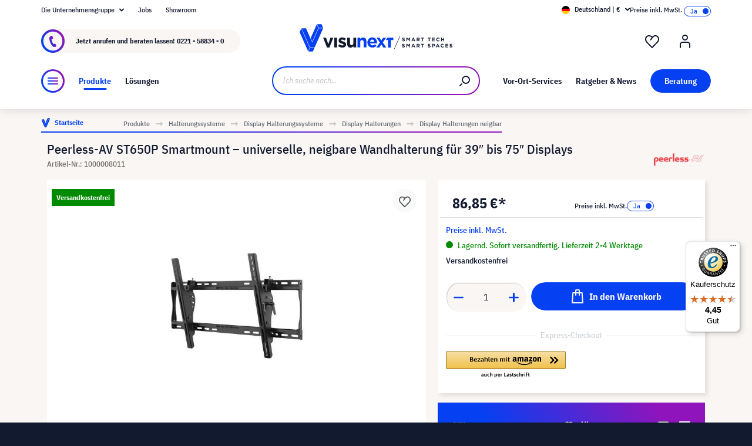

--- FILE ---
content_type: text/html; charset=UTF-8
request_url: https://www.visunext.de/p/peerless-av-st650p-display-halterung-1000008011/
body_size: 72419
content:
<!DOCTYPE html><html lang="de-DE" itemscope="itemscope"><head><meta charset="utf-8"><script id="wbmTagMangerDefine"> let gtmIsTrackingProductClicks = Boolean(), gtmIsTrackingAddToWishlistClicks = Boolean(), gtmContainerId ='GTM-T59CDT9', hasSWConsentSupport = Boolean(Number(0)); window.wbmScriptIsSet = false; window.dataLayer = window.dataLayer || []; window.dataLayer.push({"event":"user","id":null}); </script><script id="wbmTagMangerDataLayer"> window.dataLayer.push({ ecommerce: null }); window.dataLayer.push({"google_tag_params":{"ecomm_prodid":1000008011,"ecomm_pagetype":"product"}}); var onEventDataLayer = JSON.parse('{"event":"view_item","ecommerce":{"value":0,"items":[{"item_category2":"Display Halterung","in_stock":true,"item_category":"Display Halterungen neigbar","price":86.85,"item_brand":"Peerless","item_id":"1000008011","item_name":"Peerless-AV ST650P Smartmount \u2013 universelle, neigbare Wandhalterung f\u00fcr 39\u2033 bis 75\u2033 Displays","item_variant":""}],"currency":"EUR"}}'); </script><script id="wbmTagManger"> function getCookie(name) { var cookieMatch = document.cookie.match(name + '=(.*?)(;|$)'); return cookieMatch && decodeURI(cookieMatch[1]); } var gtmCookieSet = getCookie('wbm-tagmanager-enabled'); var googleTag = function(w,d,s,l,i){w[l]=w[l]||[];w[l].push({'gtm.start':new Date().getTime(),event:'gtm.js'});var f=d.getElementsByTagName(s)[0],j=d.createElement(s),dl=l!='dataLayer'?'&l='+l:'';j.async=true;j.src='https://www.googletagmanager.com/gtm.js?id='+i+dl+'';f.parentNode.insertBefore(j,f);}; if (hasSWConsentSupport && gtmCookieSet === null) { window.wbmGoogleTagmanagerId = gtmContainerId; window.wbmScriptIsSet = false; window.googleTag = googleTag; } else { window.wbmScriptIsSet = true; googleTag(window, document, 'script', 'dataLayer', gtmContainerId); googleTag = null; window.dataLayer = window.dataLayer || []; function gtag() { dataLayer.push(arguments); } (() => { const adsEnabled = document.cookie.split(';').some((item) => item.trim().includes('google-ads-enabled=1')); gtag('consent', 'update', { 'ad_storage': adsEnabled ? 'granted' : 'denied', 'ad_user_data': adsEnabled ? 'granted' : 'denied', 'ad_personalization': adsEnabled ? 'granted' : 'denied', 'analytics_storage': 'granted' }); })(); } </script><meta name="viewport" content="width=device-width, initial-scale=1, shrink-to-fit=no"><meta name="author" content=""><meta name="robots" content="index,follow"><meta name="revisit-after" content="15 days"><meta name="keywords" content=""><meta name="description" content="Peerless Neigbare Universal-Wandhalterung für 37 bis 75 Zoll Flachbildschirme • Hochwertige Wand Halterung ▶ Jetzt bestellen! Im Onlineshop von visunext.de ✓ Weitere Display Halterungen neigbar online verfügbar!"><meta name="format-detection" content="telephone=no"><meta property="og:type" content="product"/><meta property="og:site_name" content="visunext.de"/><meta property="og:url" content="https://www.visunext.de/p/peerless-av-st650p-display-halterung-1000008011/"/><meta property="og:title" content="Peerless Neigbare Universal-Wandhalterung für 37 bis 75 Zoll"/><meta property="og:description" content="Peerless Neigbare Universal-Wandhalterung für 37 bis 75 Zoll Flachbildschirme • Hochwertige Wand Halterung ▶ Jetzt bestellen! Im Onlineshop von visunext.de ✓ Weitere Display Halterungen neigbar online verfügbar!"/><meta property="og:image" content="https://images.visunextgroup.com/images/D/original/1/1000008011/de/peerless/peerless-av-st650p-smartmount-universelle-neigbare-wandhalterung-fuer-39-bis-75-displays.jpg"/><meta property="product:brand" content="Peerless"/><meta property="product:price:amount" content="86.85"/><meta property="product:price:currency" content="EUR"/><meta property="product:product_link" content="https://www.visunext.de/p/peerless-av-st650p-display-halterung-1000008011/"/><meta name="twitter:card" content="product"/><meta name="twitter:site" content="visunext.de"/><meta property="twitter:title" content="Peerless Neigbare Universal-Wandhalterung für 37 bis 75 Zoll"/><meta property="twitter:description" content="Peerless Neigbare Universal-Wandhalterung für 37 bis 75 Zoll Flachbildschirme • Hochwertige Wand Halterung ▶ Jetzt bestellen! Im Onlineshop von visunext.de ✓ Weitere Display Halterungen neigbar online verfügbar!"/><meta property="twitter:image" content="https://images.visunextgroup.com/images/D/original/1/1000008011/de/peerless/peerless-av-st650p-smartmount-universelle-neigbare-wandhalterung-fuer-39-bis-75-displays.jpg"/><meta content="visunext.de"><meta content=""><meta content="true"><meta content="https://www.visunext.de/media/71/44/50/1662030392/vx-logo-header.svg"><link rel="alternate" hreflang="es" href="https://www.visunext.es/p/peerless-av-st650p-soporte-de-pantalla-1000008011/"><link rel="alternate" hreflang="fr" href="https://www.visunext.fr/p/peerless-av-st650p-support-pour-display-1000008011/"><link rel="alternate" hreflang="de-AT" href="https://www.visunext.at/p/peerless-st650p-display-mount-1000008011/"><link rel="alternate" hreflang="x-default" href="https://www.visunext.de/p/peerless-av-st650p-display-halterung-1000008011/"><link rel="alternate" hreflang="de" href="https://www.visunext.de/p/peerless-av-st650p-display-halterung-1000008011/"><link rel="alternate" hreflang="nl" href="https://www.visunext.nl/p/peerless-av-st650p-display-bevestiging-1000008011/"><link rel="alternate" hreflang="it" href="https://www.visunext.it/p/peerless-av-st650p-supporto-per-display-1000008011/"><script type="application/ld+json"> [{"@context":"https:\/\/schema.org\/","@type":"Product","name":"Peerless-AV ST650P Smartmount \u2013 universelle, neigbare Wandhalterung f\u00fcr 39\u2033 bis 75\u2033 Displays","description":"Die Peerless-AV ST650P Smartmount Wandhalterung ist die perfekte L\u00f6sung f\u00fcr die flexible Platzierung von mittelgro\u00dfen bis gro\u00dfen Displays mit einer Gr\u00f6\u00dfe von 39\u2033 bis 75\u2033. Mit ihrer offenen Wandplattenarchitektur bietet die ST650P nicht nur einfacheren Zugang zur Elektrik und Kabelf\u00fchrung, sondern auch eine Vielzahl von Funktionen, die eine optimale Bildschirmpositionierung erm\u00f6glichen.Dank ihres exklusiven voreingestellten Universal Bildschirmneigungsadapters wird die horizontale Bildschirmeinstellung zum Kinderspiel. Dies erm\u00f6glicht ultimative Sichtwinkelflexibilit\u00e4t, um das Seherlebnis zu optimieren und den Betrachtungskomfort zu verbessern.Die Universalhalterung der ST650P passt zu Displays mit Lochmustern von bis zu 742 x 405 mm (29,21\" B x 15,95\" H) und ist f\u00fcr VESA\u00ae-Lochmuster bis 600 x 400 mm geeignet. Dadurch wird eine breite Kompatibilit\u00e4t mit verschiedenen Bildschirmmodellen gew\u00e4hrleistet.Verstellbare Neigungswinkel von 15\u00b0 nach vorne und 5\u00b0 nach hinten erm\u00f6glichen es Ihnen, den optimalen Betrachtungswinkel individuell einzustellen. Die horizontale Display-Anpassung um bis zu 203 mm erleichtert das Zentrieren des Displays an der Wand, um ein ausgewogenes und \u00e4sthetisches Erscheinungsbild zu gew\u00e4hrleisten.Die Konstruktion der ST650P ist UL-gepr\u00fcft und wurde mit dem Vierfachen der angegebenen H\u00f6chstlast getestet, um h\u00f6chste Sicherheitsstandards zu erf\u00fcllen. So k\u00f6nnen Sie sicher sein, dass Ihr Display sicher und stabil montiert ist, ohne Kompromisse bei der Qualit\u00e4t einzugehen.Mit der Peerless-AV ST650P Smartmount Wandhalterung k\u00f6nnen Sie Ihr Display flexibel und pr\u00e4zise montieren, um ein beeindruckendes Seherlebnis zu genie\u00dfen, sei es zu Hause, im B\u00fcro oder in \u00f6ffentlichen Bereichen.","sku":"1000008011","mpn":"ST650P","brand":{"@type":"Brand","name":"Peerless"},"image":["https:\/\/images.visunextgroup.com\/images\/D\/original\/1\/1000008011\/de\/peerless\/peerless-av-st650p-smartmount-universelle-neigbare-wandhalterung-fuer-39-bis-75-displays.jpg"],"offers":[{"@type":"Offer","availability":"https:\/\/schema.org\/InStock","itemCondition":"https:\/\/schema.org\/NewCondition","priceCurrency":"EUR","priceValidUntil":"2026-01-16","url":"https:\/\/www.visunext.de\/p\/peerless-av-st650p-display-halterung-1000008011\/","price":86.85}]},{"@context":"https:\/\/schema.org","@type":"BreadcrumbList","itemListElement":[{"@type":"ListItem","position":1,"name":"Produkte","item":"https:\/\/www.visunext.de\/c\/"},{"@type":"ListItem","position":2,"name":"Halterungssysteme","item":"https:\/\/www.visunext.de\/c\/halterungssysteme\/"},{"@type":"ListItem","position":3,"name":"Display Halterungssysteme","item":"https:\/\/www.visunext.de\/c\/halterungssysteme\/display-halterungssysteme\/"},{"@type":"ListItem","position":4,"name":"Display Halterungen","item":"https:\/\/www.visunext.de\/c\/halterungssysteme\/display-halterungssysteme\/display-halterungen\/"},{"@type":"ListItem","position":5,"name":"Display Halterungen neigbar","item":"https:\/\/www.visunext.de\/c\/halterungssysteme\/display-halterungssysteme\/display-halterungen\/display-halterungen-neigbar\/"}]},{"@context":"https:\/\/schema.org","@type":"Organization"},{"@context":"https:\/\/schema.org","@type":"LocalBusiness","name":"visunext SE","url":"https:\/\/www.visunext.de\/","telephone":"+49 0221 58834 0","address":{"@type":"PostalAddress","streetAddress":"Gutenbergstra\u00dfe 2","addressLocality":"Emsdetten","postalCode":"48282","addressCountry":"DE"},"priceRange":"\u20ac\u20ac\u20ac"}] </script><link rel="shortcut icon" href="https://www.visunext.de/media/4c/d5/cc/1663770815/favicon-vx-22.ico"><link rel="canonical" href="https://www.visunext.de/p/peerless-av-st650p-display-halterung-1000008011/"><title>Peerless Neigbare Universal-Wandhalterung für 37 bis 75 Zoll</title><link rel="stylesheet" href="https://www.visunext.de/theme/5db2f0b7aaea531cee906ae966b91629/css/all.css?1767793441"><script>var isIE11 = !!window.MSInputMethodContext && !!document.documentMode;</script><script>if(window.isIE11){var link = document.createElement("link");link.rel ="stylesheet";link.href ="https://assets.visunextgroup.com/css/vendor-pxsw-enterprise-cms.47c0c8e26eeb52964120.css";document.head.appendChild(link);}</script><script>if(window.isIE11){var link = document.createElement("link");link.rel ="stylesheet";link.href ="https://assets.visunextgroup.com/css/vendor-pxsw-visunext-theme.d8af6348760794dd62c6.css";document.head.appendChild(link);}</script><link rel="preload" href="https://assets.visunextgroup.com/css/vendor-pxsw-enterprise-cms.modern.c838b55f57418004a8a0.css" as="style"><link rel="modulepreload" href="https://assets.visunextgroup.com/js/vendor-pxsw-enterprise-cms.modern.2793ca3de1eb21807a38c98307454b4c.js"><link rel="stylesheet" href="https://assets.visunextgroup.com/css/vendor-pxsw-enterprise-cms.modern.c838b55f57418004a8a0.css"><link rel="preload" href="https://assets.visunextgroup.com/css/vendor-pxsw-visunext-theme.modern.c4b2a780aa157373b832.css" as="style"><link rel="modulepreload" href="https://assets.visunextgroup.com/js/vendor-pxsw-visunext-theme.modern.7379de65722e4e8c9b627fc3db44fcc5.js"><link rel="stylesheet" href="https://assets.visunextgroup.com/css/vendor-pxsw-visunext-theme.modern.c4b2a780aa157373b832.css"><script>window.PxswEnterpriseCmsYtPlayers = []</script><style> :root { --moorl-advanced-search-width: 600px; } </style><script> window.features = {"V6_5_0_0":true,"v6.5.0.0":true,"V6_6_0_0":false,"v6.6.0.0":false,"V6_7_0_0":false,"v6.7.0.0":false,"VUE3":false,"vue3":false,"JOIN_FILTER":false,"join.filter":false,"MEDIA_PATH":false,"media.path":false,"ES_MULTILINGUAL_INDEX":false,"es.multilingual.index":false,"STOCK_HANDLING":true,"stock.handling":true,"ASYNC_THEME_COMPILATION":false,"async.theme.compilation":false}; </script><script> (function (f,i,n,d,o,l,O,g,I,c){var V=[];var m=f.createElement("style");if(d){V.push(d)}if(c&&I.location.hash.indexOf("#search:")===0){V.push(c)}if(V.length>0){var Z=V.join(",");m.textContent=Z+"{opacity: 0;transition: opacity "+O+" ease-in-out;}."+o+" {opacity: 1 !important;}";I.flRevealContainers=function(){var a=f.querySelectorAll(Z);for(var T=0;T<a.length;T++){a[T].classList.add(o)}};setTimeout(I.flRevealContainers,l)}var W=g+"/config/"+i+"/main.js?usergrouphash="+n;var p=f.createElement("script");p.type="text/javascript";p.async=true;p.src=g+"/config/loader.min.js";var q=f.getElementsByTagName("script")[0];p.setAttribute("data-fl-main",W);q.parentNode.insertBefore(p,q);q.parentNode.insertBefore(m,p)}) (document,'CD436D1087F719781A6255F087EBE09B','523a436e193b5dd4ba64b0e4a81feffd','.fl-navigation-result','fl-reveal',3000,'.3s','//cdn.findologic.com',window,'.fl-result'); </script><style> .search-suggest.js-search-result { display: none; } </style><script> window.dataLayer = window.dataLayer || []; function gtag() { dataLayer.push(arguments); } (() => { const analyticsStorageEnabled = document.cookie.split(';').some((item) => item.trim().includes('google-analytics-enabled=1')); const adsEnabled = document.cookie.split(';').some((item) => item.trim().includes('google-ads-enabled=1')); gtag('consent', 'default', { 'ad_user_data': adsEnabled ? 'granted' : 'denied', 'ad_storage': adsEnabled ? 'granted' : 'denied', 'ad_personalization': adsEnabled ? 'granted' : 'denied', 'analytics_storage': analyticsStorageEnabled ? 'granted' : 'denied' }); })(); </script><template data-diga-cookie-awin-plugin data-diga-cookie-awin-plugin-options='{ "digaawinid":15080, "dontUseDefaultCookieConsent": "", "debugMode": false , "digaawincookiename": "__cmpconsent4679" }'></template><script> window.useDefaultCookieConsent = true; </script><script> window.activeNavigationId ='b32767fdfae15916b7aa9d74c1890cdb'; window.router = { 'frontend.cart.offcanvas': '/checkout/offcanvas', 'frontend.cookie.offcanvas': '/cookie/offcanvas', 'frontend.checkout.finish.page': '/checkout/finish', 'frontend.checkout.info': '/widgets/checkout/info', 'frontend.menu.offcanvas': '/widgets/menu/offcanvas', 'frontend.cms.page': '/widgets/cms', 'frontend.cms.navigation.page': '/widgets/cms/navigation', 'frontend.account.addressbook': '/widgets/account/address-book', 'frontend.country.country-data': '/country/country-state-data', 'frontend.app-system.generate-token': '/app-system/Placeholder/generate-token', }; window.salesChannelId ='84d3002904eb5c179b30d31e152e9134'; </script><script> window.breakpoints = {"xs":"0","sm":"576","md":"768","lg":"1024","xl":"1280"}; </script><script> window.customerLoggedInState = 0; window.wishlistEnabled = 1; </script><script src="https://www.visunext.de/bundles/neon6configurator/storefront/jquery-3.5.1.slim.min.js?1767790971"></script><script> window.themeAssetsPublicPath ='https://www.visunext.de/theme/ac8f43f96c5d407b81a6c522c4a6eda6/assets/'; </script><script src="https://www.visunext.de/theme/5db2f0b7aaea531cee906ae966b91629/js/all.js?1767793441" defer></script><script defer nomodule src="https://assets.visunextgroup.com/js/vendor-pxsw-enterprise-cms.28bf6559fb5933d70f1fedbe10218969.js"></script><script defer nomodule src="https://assets.visunextgroup.com/js/vendor-pxsw-visunext-theme.f9d37d03ba9dba4378e4a82145c79c3b.js"></script><script defer type="module" src="https://assets.visunextgroup.com/js/vendor-pxsw-enterprise-cms.modern.2793ca3de1eb21807a38c98307454b4c.js"></script><script defer type="module" src="https://assets.visunextgroup.com/js/vendor-pxsw-visunext-theme.modern.7379de65722e4e8c9b627fc3db44fcc5.js"></script></head><body class="is-ctl-product is-act-index"><script> let consentId = 10962; window.gdprAppliesGlobally=true;if(!("cmp_id" in window)||window.cmp_id<1){window.cmp_id=consentId}if(!("cmp_cdid" in window)){window.cmp_cdid=""}if(!("cmp_params" in window)){window.cmp_params=""}if(!("cmp_host" in window)){window.cmp_host="d.delivery.consentmanager.net"}if(!("cmp_cdn" in window)){window.cmp_cdn="cdn.consentmanager.net"}if(!("cmp_proto" in window)){window.cmp_proto="https:"}if(!("cmp_codesrc" in window)){window.cmp_codesrc="3"}window.cmp_getsupportedLangs=function(){var b=["DE","EN","FR","IT","NO","DA","FI","ES","PT","RO","BG","ET","EL","GA","HR","LV","LT","MT","NL","PL","SV","SK","SL","CS","HU","RU","SR","ZH","TR","UK","AR","BS"];if("cmp_customlanguages" in window){for(var a=0;a<window.cmp_customlanguages.length;a++){b.push(window.cmp_customlanguages[a].l.toUpperCase())}}return b};window.cmp_getRTLLangs=function(){return["AR"]};window.cmp_getlang=function(j){if(typeof(j)!="boolean"){j=true}if(j&&typeof(cmp_getlang.usedlang)=="string"&&cmp_getlang.usedlang!==""){return cmp_getlang.usedlang}var g=window.cmp_getsupportedLangs();var c=[];var f=location.hash;var e=location.search;var a="languages" in navigator?navigator.languages:[];if(f.indexOf("cmplang=")!=-1){c.push(f.substr(f.indexOf("cmplang=")+8,2).toUpperCase())}else{if(e.indexOf("cmplang=")!=-1){c.push(e.substr(e.indexOf("cmplang=")+8,2).toUpperCase())}else{if("cmp_setlang" in window&&window.cmp_setlang!=""){c.push(window.cmp_setlang.toUpperCase())}else{if(a.length>0){for(var d=0;d<a.length;d++){c.push(a[d])}}}}}if("language" in navigator){c.push(navigator.language)}if("userLanguage" in navigator){c.push(navigator.userLanguage)}var h="";for(var d=0;d<c.length;d++){var b=c[d].toUpperCase();if(g.indexOf(b)!=-1){h=b;break}if(b.indexOf("-")!=-1){b=b.substr(0,2)}if(g.indexOf(b)!=-1){h=b;break}}if(h==""&&typeof(cmp_getlang.defaultlang)=="string"&&cmp_getlang.defaultlang!==""){return cmp_getlang.defaultlang}else{if(h==""){h="EN"}}h=h.toUpperCase();return h};(function(){var n=document;var p=window;var f="";var b="_en";if("cmp_getlang" in p){f=p.cmp_getlang().toLowerCase();if("cmp_customlanguages" in p){for(var h=0;h<p.cmp_customlanguages.length;h++){if(p.cmp_customlanguages[h].l.toUpperCase()==f.toUpperCase()){f="en";break}}}b="_"+f}function g(e,d){var l="";e+="=";var i=e.length;if(location.hash.indexOf(e)!=-1){l=location.hash.substr(location.hash.indexOf(e)+i,9999)}else{if(location.search.indexOf(e)!=-1){l=location.search.substr(location.search.indexOf(e)+i,9999)}else{return d}}if(l.indexOf("&")!=-1){l=l.substr(0,l.indexOf("&"))}return l}var j=("cmp_proto" in p)?p.cmp_proto:"https:";var o=["cmp_id","cmp_params","cmp_host","cmp_cdn","cmp_proto"];for(var h=0;h<o.length;h++){if(g(o[h],"%%%")!="%%%"){window[o[h]]=g(o[h],"")}}var k=("cmp_ref" in p)?p.cmp_ref:location.href;var q=n.createElement("script");q.setAttribute("data-cmp-ab","1");var c=g("cmpdesign","");var a=g("cmpregulationkey","");q.src=j+"//"+p.cmp_host+"/delivery/cmp.php?"+("cmp_id" in p&&p.cmp_id>0?"id="+p.cmp_id:"")+("cmp_cdid" in p?"cdid="+p.cmp_cdid:"")+"&h="+encodeURIComponent(k)+(c!=""?"&cmpdesign="+encodeURIComponent(c):"")+(a!=""?"&cmpregulationkey="+encodeURIComponent(a):"")+("cmp_params" in p?"&"+p.cmp_params:"")+(n.cookie.length>0?"&__cmpfcc=1":"")+"&l="+f.toLowerCase()+"&o="+(new Date()).getTime();q.type="text/javascript";q.async=true;if(n.currentScript){n.currentScript.parentElement.appendChild(q)}else{if(n.body){n.body.appendChild(q)}else{var m=n.getElementsByTagName("body");if(m.length==0){m=n.getElementsByTagName("div")}if(m.length==0){m=n.getElementsByTagName("span")}if(m.length==0){m=n.getElementsByTagName("ins")}if(m.length==0){m=n.getElementsByTagName("script")}if(m.length==0){m=n.getElementsByTagName("head")}if(m.length>0){m[0].appendChild(q)}}}var q=n.createElement("script");q.src=j+"//"+p.cmp_cdn+"/delivery/js/cmp"+b+".min.js";q.type="text/javascript";q.setAttribute("data-cmp-ab","1");q.async=true;if(n.currentScript){n.currentScript.parentElement.appendChild(q)}else{if(n.body){n.body.appendChild(q)}else{var m=n.getElementsByTagName("body");if(m.length==0){m=n.getElementsByTagName("div")}if(m.length==0){m=n.getElementsByTagName("span")}if(m.length==0){m=n.getElementsByTagName("ins")}if(m.length==0){m=n.getElementsByTagName("script")}if(m.length==0){m=n.getElementsByTagName("head")}if(m.length>0){m[0].appendChild(q)}}}})();window.cmp_addFrame=function(b){if(!window.frames[b]){if(document.body){var a=document.createElement("iframe");a.style.cssText="display:none";a.name=b;document.body.appendChild(a)}else{window.setTimeout(window.cmp_addFrame,10,b)}}};window.cmp_rc=function(h){var b=document.cookie;var f="";var d=0;while(b!=""&&d<100){d++;while(b.substr(0,1)==" "){b=b.substr(1,b.length)}var g=b.substring(0,b.indexOf("="));if(b.indexOf(";")!=-1){var c=b.substring(b.indexOf("=")+1,b.indexOf(";"))}else{var c=b.substr(b.indexOf("=")+1,b.length)}if(h==g){f=c}var e=b.indexOf(";")+1;if(e==0){e=b.length}b=b.substring(e,b.length)}return(f)};window.cmp_stub=function(){var a=arguments;__cmapi.a=__cmapi.a||[];if(!a.length){return __cmapi.a}else{if(a[0]==="ping"){if(a[1]===2){a[2]({gdprApplies:gdprAppliesGlobally,cmpLoaded:false,cmpStatus:"stub",displayStatus:"hidden",apiVersion:"2.0",cmpId:31},true)}else{a[2](false,true)}}else{if(a[0]==="getUSPData"){a[2]({version:1,uspString:window.cmp_rc("")},true)}else{if(a[0]==="getTCData"){__cmapi.a.push([].slice.apply(a))}else{if(a[0]==="addEventListener"||a[0]==="removeEventListener"){__cmapi.a.push([].slice.apply(a))}else{if(a.length==4&&a[3]===false){a[2]({},false)}else{__cmapi.a.push([].slice.apply(a))}}}}}}};window.cmp_msghandler=function(d){var a=typeof d.data==="string";try{var c=a?JSON.parse(d.data):d.data}catch(f){var c=null}if(typeof(c)==="object"&&c!==null&&"__cmpCall" in c){var b=c.__cmpCall;window.__cmp(b.command,b.parameter,function(h,g){var e={__cmpReturn:{returnValue:h,success:g,callId:b.callId}};d.source.postMessage(a?JSON.stringify(e):e,"*")})}if(typeof(c)==="object"&&c!==null&&"__cmapiCall" in c){var b=c.__cmapiCall;window.__cmapi(b.command,b.parameter,function(h,g){var e={__cmapiReturn:{returnValue:h,success:g,callId:b.callId}};d.source.postMessage(a?JSON.stringify(e):e,"*")})}if(typeof(c)==="object"&&c!==null&&"__uspapiCall" in c){var b=c.__uspapiCall;window.__uspapi(b.command,b.version,function(h,g){var e={__uspapiReturn:{returnValue:h,success:g,callId:b.callId}};d.source.postMessage(a?JSON.stringify(e):e,"*")})}if(typeof(c)==="object"&&c!==null&&"__tcfapiCall" in c){var b=c.__tcfapiCall;window.__tcfapi(b.command,b.version,function(h,g){var e={__tcfapiReturn:{returnValue:h,success:g,callId:b.callId}};d.source.postMessage(a?JSON.stringify(e):e,"*")},b.parameter)}};window.cmp_setStub=function(a){if(!(a in window)||(typeof(window[a])!=="function"&&typeof(window[a])!=="object"&&(typeof(window[a])==="undefined"||window[a]!==null))){window[a]=window.cmp_stub;window[a].msgHandler=window.cmp_msghandler;window.addEventListener("message",window.cmp_msghandler,false)}};window.cmp_addFrame("__cmapiLocator");window.cmp_addFrame("__cmpLocator");window.cmp_addFrame("__uspapiLocator");window.cmp_addFrame("__tcfapiLocator");window.cmp_setStub("__cmapi");window.cmp_setStub("__cmp");window.cmp_setStub("__tcfapi");window.cmp_setStub("__uspapi");</script><px-spritesheet style="display:none;"><svg xmlns="http://www.w3.org/2000/svg" xmlns:xlink="http://www.w3.org/1999/xlink"><defs><symbol id="account-24" viewBox="0 0 24 24"><path d="M20 22v-5a4 4 0 00-4-4H8a4 4 0 00-4 4v5" stroke="currentColor" stroke-width="2" stroke-linecap="round" stroke-linejoin="round"/><path d="M16 5a4 4 0 11-8 0 4 4 0 018 0z" stroke="currentcolor" stroke-width="2" stroke-linecap="round" stroke-linejoin="round"/></symbol><symbol id="arrow-24" viewBox="0 0 24 24"><path d="M7 12h10m0 0l-2-2m2 2l-2 2" stroke="currentColor" stroke-width="2" stroke-linecap="round" stroke-linejoin="round"/></symbol><symbol id="arrow-down-8" viewBox="0 0 8 5"><path d="M7 1L4 4 1 1" stroke="currentColor" stroke-width="2" stroke-linecap="round" stroke-linejoin="round"/></symbol><symbol id="attention-icon" viewBox="0 0 40 45"><circle cx="18.5" cy="21.5" r="10.366" fill="#121A30"/><path d="M18.5 15.5v8m0 4v-1" stroke="#F9F6F3" stroke-width="2" stroke-linecap="round" stroke-linejoin="round"/></symbol><symbol id="basket-24" viewBox="0 0 24 24"><path d="M4.22 6h15.56l1.15 17H3.07L4.22 6z" stroke="currentColor" stroke-width="2" stroke-linejoin="round"/><path d="M15 10V2a1 1 0 00-1-1h-4a1 1 0 00-1 1v8" stroke="currentColor" stroke-width="2" stroke-linecap="round" stroke-linejoin="round"/></symbol><symbol id="business" viewBox="0 0 22 18"><path d="M18 3h-1.6L14.3.9C13.7.3 13 0 12.2 0H9.8C9 0 8.3.3 7.7.9L5.6 3H4C1.8 3 0 4.8 0 7v7c0 2.2 1.8 4 4 4h14c2.2 0 4-1.8 4-4V7c0-2.2-1.8-4-4-4zm-8.9-.7c.2-.2.5-.3.7-.3h2.3c.3 0 .5.1.7.3l.8.7H8.4l.7-.7zM20 14c0 1.1-.9 2-2 2H4c-1.1 0-2-.9-2-2v-2.3c1.8.3 5.2.7 8 .8v.5c0 .6.4 1 1 1s1-.4 1-1v-.5c2.8-.1 6.2-.6 8-.8V14zm0-4.4c-1.8.3-6.1.9-9 .9-2.9 0-7.2-.6-9-.9V7c0-1.1.9-2 2-2h14c1.1 0 2 .9 2 2v2.6z" fill="#005faa"/></symbol><symbol id="checkmark" viewBox="0 0 10 10"><path d="M4 10c-.2 0-.4-.1-.6-.2l-3-2C0 7.5-.1 6.9.2 6.4c.3-.4.9-.5 1.4-.2l2.1 1.4L8.2.5c.2-.5.9-.6 1.3-.3.5.3.6.9.3 1.4l-5 8c-.1.2-.3.3-.6.4H4z" fill="#121a30"/></symbol><symbol id="checkout-close" viewBox="0 0 24 25"><rect y=".013" width="24" height="24" rx="12" fill="#0540F2"/><g clip-path="url(#checkout-closeclip0_6538_19299)"><g clip-path="url(#checkout-closeclip1_6538_19299)"><path d="M9 9.013l6 6m-6 0l6-6" stroke="#fff" stroke-width="2" stroke-linecap="round" stroke-linejoin="round"/></g></g></symbol><symbol id="circle-360" viewBox="0 0 61 61"><circle cx="30.5" cy="12.954" r="2.591" fill="#0540F2"/><circle cx="30.5" cy="2.591" r="2.591" fill="#0540F2"/><path d="M22.727 53.303C10.652 50.636 2 43.438 2 34.977c0-8.46 8.652-15.658 20.727-18.326m15.546 36.652C50.348 50.636 59 43.438 59 34.977c0-8.46-8.652-15.658-20.727-18.326" stroke="#0540F2" stroke-width="3" stroke-linecap="round" stroke-linejoin="round" fill="#fff0"/><path d="M39.264 46.54l-7.697 5.773a1 1 0 000 1.6l7.697 5.773a1 1 0 001.6-.8V47.341a1 1 0 00-1.6-.8zM21.51 32.162c.224 0 .42-.033.588-.098.168-.065.303-.15.406-.252a.966.966 0 00.224-.336.958.958 0 00.084-.378v-.448a.91.91 0 00-.294-.686c-.196-.196-.476-.294-.84-.294a1.73 1.73 0 00-.994.294c-.29.196-.555.485-.798.868l-1.232-1.134a3.453 3.453 0 011.33-1.218c.532-.28 1.134-.42 1.806-.42.952 0 1.699.21 2.24.63.55.42.826 1.064.826 1.932 0 .327-.047.616-.14.868a2.1 2.1 0 01-.35.658 1.68 1.68 0 01-.518.434 1.883 1.883 0 01-.63.224v.224c.261.047.504.121.728.224.224.093.415.224.574.392.168.159.294.364.378.616.093.243.14.532.14.868 0 .476-.08.9-.238 1.274-.15.373-.373.69-.672.952a2.97 2.97 0 01-1.064.602c-.41.14-.877.21-1.4.21-.439 0-.835-.051-1.19-.154a3.791 3.791 0 01-.924-.406 3.563 3.563 0 01-.686-.602 4.61 4.61 0 01-.49-.714l1.456-1.12c.187.41.42.747.7 1.008.29.252.663.378 1.12.378.42 0 .742-.112.966-.336.233-.224.35-.513.35-.868v-.448c0-.327-.13-.597-.392-.812-.261-.215-.63-.322-1.106-.322h-.77v-1.61h.812zm8.093 6.006c-1.14 0-1.988-.331-2.548-.994-.551-.663-.826-1.62-.826-2.87 0-.71.093-1.372.28-1.988a8.348 8.348 0 01.742-1.708 7.63 7.63 0 011.008-1.372 7.932 7.932 0 011.148-1.008h2.758a24.27 24.27 0 00-1.484 1.19c-.43.373-.808.756-1.134 1.148a6.045 6.045 0 00-.784 1.204c-.206.42-.35.873-.434 1.358h.224a2.29 2.29 0 01.644-.994c.298-.27.714-.406 1.246-.406.784 0 1.4.266 1.848.798.457.523.686 1.279.686 2.268 0 1.064-.29 1.895-.868 2.492-.57.588-1.405.882-2.506.882zm0-1.61c.429 0 .746-.117.952-.35.214-.243.322-.588.322-1.036v-.448c0-.448-.108-.789-.322-1.022-.206-.243-.523-.364-.952-.364-.43 0-.752.121-.966.364-.206.233-.308.574-.308 1.022v.448c0 .448.102.793.308 1.036.214.233.536.35.966.35zm7.504 1.61c-.588 0-1.092-.093-1.512-.28a2.617 2.617 0 01-1.05-.896c-.27-.41-.471-.933-.602-1.568-.13-.644-.196-1.414-.196-2.31 0-.896.066-1.661.196-2.296.13-.644.332-1.167.602-1.568.28-.41.63-.71 1.05-.896.42-.196.924-.294 1.512-.294s1.092.098 1.512.294c.42.187.766.485 1.036.896.28.401.486.924.616 1.568.13.635.196 1.4.196 2.296 0 .896-.065 1.666-.196 2.31-.13.635-.336 1.157-.616 1.568-.27.401-.616.7-1.036.896-.42.187-.924.28-1.512.28zm0-1.68c.233 0 .43-.033.588-.098a.878.878 0 00.378-.336c.093-.159.159-.364.196-.616.047-.252.07-.565.07-.938v-2.772c0-.737-.088-1.25-.266-1.54-.177-.299-.5-.448-.966-.448-.466 0-.788.15-.966.448-.177.29-.266.803-.266 1.54V34.5c0 .373.019.686.056.938.047.252.117.457.21.616a.88.88 0 00.378.336c.159.065.355.098.588.098zm6.735-3.416c-.346 0-.668-.06-.966-.182a2.332 2.332 0 01-1.316-1.288 2.807 2.807 0 01-.182-1.036c0-.373.06-.714.182-1.022a2.303 2.303 0 011.316-1.302c.298-.121.62-.182.966-.182.345 0 .667.06.966.182.298.121.56.29.784.504.224.215.396.48.518.798.13.308.196.649.196 1.022 0 .383-.066.728-.196 1.036-.122.308-.294.57-.518.784a2.456 2.456 0 01-.784.504 2.55 2.55 0 01-.966.182zm0-1.232c.345 0 .611-.107.798-.322.196-.224.294-.541.294-.952 0-.41-.098-.723-.294-.938-.187-.224-.453-.336-.798-.336-.346 0-.616.112-.812.336-.187.215-.28.527-.28.938 0 .41.093.728.28.952.196.215.466.322.812.322z" fill="#0540F2"/></symbol><symbol id="circle-arrow" viewBox="0 0 24 24"><path class="cls-1" d="M14 15c-.26 0-.51-.1-.71-.29a.996.996 0 010-1.41l.29-.29H7c-.55 0-1-.45-1-1s.45-1 1-1h6.59l-.29-.29a.996.996 0 111.41-1.41l2 2c.1.1.17.21.22.33a.957.957 0 010 .76c-.05.12-.12.23-.22.33l-2 2c-.2.2-.45.29-.71.29z"/><path class="cls-1" d="M12 24C5.38 24 0 18.62 0 12S5.38 0 12 0s12 5.38 12 12-5.38 12-12 12zm0-22C6.49 2 2 6.49 2 12s4.49 10 10 10 10-4.49 10-10S17.51 2 12 2z"/></symbol><symbol id="close-16" viewBox="0 0 16 16"><path d="M5 5l6 6m-6 0l6-6" stroke="currentColor" stroke-width="2" stroke-linecap="round" stroke-linejoin="round"/></symbol><symbol id="education" viewBox="0 0 24 18"><path d="M12 18c-4.2 0-7.1-2.4-7.2-2.5-.2-.2-.4-.5-.4-.8v-7l-3.9-2c-.3-.2-.5-.5-.5-.9s.3-.8.7-.9l11-3.8c.2-.1.4-.1.7 0l11 3.8c.3.1.6.4.6.8s-.2.8-.5 1l-1 .6v7.9c.3.2.5.5.5.9v1c0 .6-.4 1-1 1h-1c-.6 0-1-.4-1-1v-1c0-.4.2-.7.5-.9V7.3l-.9.4v7c0 .3-.1.6-.4.8-.1.1-3 2.5-7.2 2.5zm-5.6-3.8c.8.6 2.9 1.8 5.6 1.8 2.7 0 4.8-1.2 5.6-1.8V8.5l-5.3 1.8c-.2.1-.4.1-.6 0L6.4 8.5v5.7zm-.6-8L12 8.3l6.2-2.1L20.6 5 12 2 3.5 5l2.3 1.2z" fill="#f39200"/></symbol><symbol id="facebook" viewBox="0 0 24 24"><path d="M18 7.864L17.57 12h-3.25v12H9.434V12H7V7.864h2.434v-2.49C9.434 2.008 10.81 0 14.722 0h3.25v4.136h-2.034c-1.518 0-1.619.584-1.619 1.66v2.068H18z" fill="currentColor"/></symbol><symbol id="filter" viewBox="0 0 24 24"><path d="M9 5c1.306 0 2.414.835 2.826 2H21a1 1 0 110 2h-9.174a2.998 2.998 0 01-5.652 0H3a1 1 0 010-2h3.174C6.586 5.835 7.694 5 9 5zm0 2a1 1 0 100 2 1 1 0 000-2zm5 6c1.306 0 2.414.835 2.826 2H21a1 1 0 110 2h-4.174a2.998 2.998 0 01-5.652 0H3a1 1 0 110-2h8.174c.412-1.165 1.52-2 2.826-2zm0 2a1 1 0 100 2 1 1 0 000-2z" fill="currentColor"/></symbol><symbol id="instagram" viewBox="0 0 16 16"><path d="M8 0C5.829 0 5.556.01 4.703.048 3.85.088 3.269.222 2.76.42a3.917 3.917 0 00-1.417.923A3.927 3.927 0 00.42 2.76C.222 3.268.087 3.85.048 4.7.01 5.555 0 5.827 0 8s.01 2.444.048 3.298c.04.851.174 1.433.372 1.941.205.527.478.973.923 1.418.444.445.89.719 1.416.923.51.198 1.09.333 1.942.372C5.555 15.99 5.827 16 8 16s2.444-.01 3.298-.048c.851-.04 1.434-.174 1.943-.372a3.915 3.915 0 001.416-.923c.445-.445.718-.891.923-1.417.197-.51.332-1.09.372-1.942C15.99 10.445 16 10.173 16 8s-.01-2.445-.048-3.299c-.04-.851-.175-1.433-.372-1.941a3.926 3.926 0 00-.923-1.417A3.911 3.911 0 0013.24.42c-.51-.198-1.092-.333-1.943-.372C10.443.01 10.172 0 7.998 0h.003zm-.717 1.442h.718c2.136 0 2.389.007 3.232.046.78.035 1.204.166 1.486.275.373.145.64.319.92.599.28.28.453.546.598.92.11.281.24.704.275 1.484.039.844.047 1.097.047 3.232 0 2.135-.008 2.388-.047 3.232-.035.78-.166 1.203-.275 1.485a2.478 2.478 0 01-.599.919c-.28.28-.546.453-.92.598-.28.11-.704.24-1.485.276-.843.038-1.096.047-3.232.047s-2.39-.009-3.233-.047c-.78-.036-1.203-.166-1.485-.276a2.478 2.478 0 01-.92-.598 2.48 2.48 0 01-.6-.92c-.109-.282-.24-.705-.275-1.485-.038-.843-.046-1.096-.046-3.233 0-2.136.008-2.388.046-3.232.036-.78.166-1.203.276-1.485.145-.373.319-.64.599-.92.28-.28.546-.453.92-.599.282-.11.705-.24 1.485-.275.738-.034 1.024-.044 2.515-.045v.002zm4.988 1.328a.96.96 0 100 1.92.96.96 0 000-1.92zm-4.27 1.122a4.109 4.109 0 100 8.217 4.109 4.109 0 000-8.217zm0 1.441a2.667 2.667 0 110 5.334 2.667 2.667 0 010-5.334z" fill="currentColor"/></symbol><symbol id="linkedin" viewBox="0 0 24 24"><path d="M3.894 0A2.887 2.887 0 001 2.88c0 1.592 1.295 2.911 2.892 2.911s2.894-1.319 2.894-2.91A2.886 2.886 0 003.894 0zm14.12 7.636c-2.43 0-3.82 1.266-4.487 2.525h-.07V7.975h-4.79V24h4.99v-7.933c0-2.09.159-4.11 2.756-4.11 2.56 0 2.596 2.384 2.596 4.243V24H24v-8.802c0-4.307-.93-7.562-5.985-7.562zm-16.616.34V24h4.995V7.975H1.398z" fill="currentColor"/></symbol><symbol id="logo-acrobat" viewBox="0 0 32 31"><path d="M10.761.264c1.092.052 2.125.586 2.72 1.417.79 1.107 1.072 2.495 1.176 4.086.097 1.435-.458 3.375-.666 5.09 1.041 1.31 1.653 2.511 2.921 3.78 1.269 1.268 2.472 1.88 3.782 2.921 1.713-.208 3.656-.773 5.088-.677 1.591.107 2.972.391 4.078 1.183 1.107.791 1.69 2.36 1.3 3.815-.39 1.453-1.685 2.534-3.04 2.666-1.353.133-2.687-.325-4.116-1.028-1.29-.636-2.693-2.086-4.076-3.125-1.656.247-3.005.174-4.737.638-1.732.463-2.862 1.2-4.42 1.815-.676 1.586-1.163 3.552-1.963 4.745-.885 1.325-1.812 2.385-3.052 2.948-1.24.562-2.903.273-3.969-.79-1.062-1.065-1.348-2.72-.786-3.958.562-1.24 1.63-2.169 2.953-3.054 1.195-.8 3.156-1.29 4.745-1.964.614-1.56 1.351-2.687 1.815-4.42.464-1.731.39-3.08.638-4.736-1.039-1.38-2.49-2.784-3.125-4.073-.703-1.43-1.159-2.774-1.026-4.128S8.211.772 9.665.381a3.663 3.663 0 011.096-.12v.003zm-.013 2.685a4.982 4.982 0 00-.37.086c-.643.172-.598.19-.643.654-.044.463.17 1.453.756 2.643.213.432.872 1.039 1.166 1.515.016-.562.29-1.419.258-1.903-.088-1.323-.388-2.287-.659-2.664-.203-.284-.234-.375-.508-.33zm2.74 11.698c-.185.854-.091 1.552-.32 2.409-.23.86-.662 1.424-.93 2.26.833-.268 1.39-.705 2.247-.934.857-.23 1.558-.133 2.415-.318-.651-.591-1.305-.857-1.933-1.485-.627-.627-.89-1.286-1.479-1.932zm12.107 4.974c-.482-.031-1.341.24-1.901.255.481.297 1.088.966 1.523 1.18 1.188.586 2.172.797 2.633.752.463-.044.482.01.653-.635.172-.643.141-.612-.24-.883-.377-.27-1.35-.583-2.67-.669h.002zM7.259 24.283c-.495.268-1.373.466-1.776.734-1.102.737-1.782 1.49-1.974 1.911-.193.425-.248.404.224.875.471.472.458.42.882.23.425-.193 1.183-.873 1.917-1.972.271-.404.458-1.284.727-1.779z"/></symbol><symbol id="logo-desktop" viewBox="0 0 274 74"><path d="M7.967 23.515l17.784 40.197 3.393-7.68-10.831-24.487-6.953-15.704-3.393 7.674zm26.779 21.701l-.069.152-13.313-30.08H11.93L28.218 52.1l1.571 3.56h9.768l17.86-40.372h-9.442l-13.23 29.928z" fill="#0540F2"/><path d="M34.677 43.53L47.33 14.917l-3.4-7.681-12.646 28.63.676 1.533 2.717 6.133zm1.108 20.73l3.446-7.856h-9.434l-3.446 7.848 9.434.008zM54.002 6.688l-9.442.008 3.446 7.848 9.442-.007-3.446-7.849z" fill="#0540F2"/><path d="M108.043 48.472V35.196h5.814v11.439c0 2.755 1.298 4.167 3.522 4.167 2.217 0 3.636-1.412 3.636-4.167V35.197h5.814v20.5h-5.814V52.79c-1.336 1.723-3.059 3.287-6.004 3.287-4.402.008-6.968-2.9-6.968-7.605z" fill="#131A31"/><path d="M148.415 42.43v13.267h-5.814V44.26c0-2.755-1.298-4.167-3.514-4.167-2.216 0-3.636 1.412-3.636 4.167v11.43h-5.814V35.197h5.814v2.907c1.336-1.723 3.059-3.286 6.004-3.286 4.395 0 6.96 2.907 6.96 7.613z" fill="#0540F2"/><path d="M57.508 35.197h6.11l4.562 13.631 4.6-13.632h5.996l-8.015 20.51h-5.245l-8.008-20.51zm29.215-.054H80.9V55.69h5.822V35.143zm2.163 17.677l2.505-3.848c2.231 1.625 4.577 2.46 6.504 2.46 1.693 0 2.46-.615 2.46-1.534v-.075c0-1.276-2.004-1.693-4.274-2.384-2.884-.85-6.155-2.193-6.155-6.2v-.077c0-4.19 3.393-6.535 7.544-6.535 2.619 0 5.465.888 7.689 2.383l-2.231 4.038c-2.034-1.191-4.076-1.927-5.579-1.927-1.427 0-2.156.614-2.156 1.419v.076c0 1.154 1.959 1.7 4.198 2.459 2.884.964 6.3 2.353 6.3 6.125v.076c0 4.577-3.492 6.65-7.963 6.65-2.876.007-6.11-.957-8.842-3.105z" fill="#131A31"/><path d="M165.038 43.523c-.35-2.61-1.89-4.387-4.357-4.387-2.421 0-4 1.73-4.456 4.387h8.813zm-14.551 1.73v-.075c0-5.89 4.198-10.733 10.194-10.733 6.892 0 10.042 5.351 10.042 11.196 0 .47-.038 1.01-.069 1.54h-14.36c.584 2.657 2.429 4.038 5.047 4.038 1.958 0 3.385-.614 5.002-2.117l3.347 2.968c-1.928 2.383-4.698 3.84-8.432 3.84-6.186 0-10.771-4.341-10.771-10.656z" fill="#0540F2"/><path d="M179.732 49.283l-4.152 6.422h-6.125l7.234-10.467-6.961-10.065h6.27l3.848 5.951 3.886-5.95h6.118l-6.96 9.988 7.263 10.543h-6.261l-4.16-6.422z" fill="#0540F2"/><path d="M205.098 35.22v4.91h-5.404v15.583h-5.844V40.13h-4.57l3.295-4.91h12.523z" fill="#0540F2"/><path d="M227.345 39.09a1.25 1.25 0 01-.349.448 1.534 1.534 0 01-.531.273 2.42 2.42 0 01-.683.099 3.01 3.01 0 01-1.033-.182 2.66 2.66 0 01-.918-.554l.6-.721c.212.174.425.303.645.41.22.098.463.151.728.151.213 0 .372-.038.494-.114a.365.365 0 00.174-.318v-.016a.418.418 0 00-.038-.174.343.343 0 00-.136-.144 1.087 1.087 0 00-.281-.13 4.13 4.13 0 00-.471-.136 6.464 6.464 0 01-.63-.19 1.786 1.786 0 01-.478-.258 1.012 1.012 0 01-.303-.387c-.076-.152-.107-.341-.107-.57v-.014c0-.213.038-.403.114-.57.076-.167.19-.31.334-.44a1.43 1.43 0 01.509-.28 1.99 1.99 0 01.653-.1c.341 0 .645.054.933.152.281.1.547.243.782.433l-.524.767a3.753 3.753 0 00-.607-.334 1.503 1.503 0 00-.592-.122c-.197 0-.349.038-.448.114a.356.356 0 00-.152.288v.016c0 .076.015.136.046.197.03.053.083.106.152.144.076.046.174.084.303.122.129.038.296.083.494.136.235.061.44.13.622.205.182.076.334.167.463.274.129.106.22.235.281.379.061.144.099.319.099.524v.015a1.87 1.87 0 01-.145.607zm5.784.752v-3.006l-1.298 1.966h-.023l-1.283-1.95v2.99h-1.002v-4.607h1.093l1.215 1.95 1.214-1.95h1.093v4.607h-1.009zm6.71 0l-.418-1.032h-1.95l-.418 1.032h-1.032l1.973-4.645h.934l1.973 4.645h-1.062zm-1.397-3.423l-.615 1.495h1.222l-.607-1.495zm7.142 3.423l-.986-1.472h-.797v1.472h-1.017v-4.607h2.11c.546 0 .979.136 1.282.402.304.266.456.638.456 1.116v.015c0 .372-.091.676-.273.91-.183.236-.418.41-.714.517l1.123 1.647h-1.184zm.015-3.036c0-.22-.068-.387-.212-.493-.137-.107-.334-.167-.584-.167h-1.002v1.32h1.024c.251 0 .441-.06.577-.174a.586.586 0 00.197-.47v-.016zm5.207-.637v3.673h-1.017V36.17h-1.404v-.934h3.818v.934h-1.397zm-24.303 11.605h-.896l-1.86-4.646h1.116l1.207 3.249 1.207-3.249h1.093l-1.867 4.646zm3.787-.031v-4.608h1.017v4.608h-1.017zm6.55-.751a1.25 1.25 0 01-.349.448 1.534 1.534 0 01-.531.273c-.205.06-.433.098-.683.098a3.02 3.02 0 01-1.032-.182 2.655 2.655 0 01-.919-.554l.6-.72c.212.174.425.31.645.409.22.099.463.152.729.152.212 0 .372-.038.493-.114a.366.366 0 00.175-.319v-.015a.434.434 0 00-.038-.175.352.352 0 00-.137-.144 1.075 1.075 0 00-.281-.129 4.167 4.167 0 00-.47-.137 4.782 4.782 0 01-.63-.19 1.76 1.76 0 01-.479-.257 1.012 1.012 0 01-.303-.387c-.076-.152-.106-.342-.106-.57v-.015c0-.212.037-.402.113-.57.076-.166.19-.318.334-.44.145-.12.312-.22.509-.28.197-.068.417-.099.653-.099.341 0 .645.053.933.152.281.099.547.243.782.433l-.524.766a3.247 3.247 0 00-.607-.334 1.503 1.503 0 00-.592-.121c-.197 0-.349.038-.448.114a.359.359 0 00-.152.288v.015c0 .076.016.137.046.198a.47.47 0 00.152.151c.076.046.174.084.303.122.129.038.296.083.494.136.235.061.44.13.622.205.182.076.334.167.463.274a.97.97 0 01.281.38c.061.143.099.318.099.523v.015a1.922 1.922 0 01-.145.6zm5.982-.342a1.646 1.646 0 01-.403.645 1.6 1.6 0 01-.637.387 2.644 2.644 0 01-.835.13c-.623 0-1.108-.175-1.465-.517-.357-.341-.531-.85-.531-1.533v-2.634h1.017v2.611c0 .38.091.66.265.85.175.19.418.289.729.289s.554-.091.729-.273c.174-.182.265-.463.265-.828v-2.641h1.017v2.603c-.015.35-.06.653-.151.911zm5.776 1.092l-.418-1.032h-1.95l-.418 1.032h-1.032l1.973-4.645h.934l1.973 4.645h-1.062zm-1.397-3.423l-.615 1.495h1.222l-.607-1.495zm4.342 3.424v-4.608h1.017v3.697h2.299v.918h-3.316v-.007zm-24.198 7.15a1.25 1.25 0 01-.349.448 1.532 1.532 0 01-.531.273 2.385 2.385 0 01-.683.099 3.01 3.01 0 01-1.033-.182 2.66 2.66 0 01-.918-.554l.6-.721c.212.174.425.303.645.41.22.098.463.151.728.151.213 0 .372-.038.494-.113a.365.365 0 00.174-.32v-.014a.418.418 0 00-.038-.175.343.343 0 00-.136-.144 1.09 1.09 0 00-.281-.13 4.111 4.111 0 00-.471-.136 6.49 6.49 0 01-.63-.19 1.786 1.786 0 01-.478-.258 1.012 1.012 0 01-.303-.387c-.076-.152-.107-.341-.107-.569v-.015a1.262 1.262 0 01.448-1.01 1.43 1.43 0 01.509-.28c.197-.069.417-.1.653-.1.341 0 .645.054.933.153.281.098.547.242.782.432l-.524.767a3.753 3.753 0 00-.607-.334 1.503 1.503 0 00-.592-.122c-.197 0-.349.038-.448.114a.356.356 0 00-.152.289v.015c0 .076.015.136.046.197a.47.47 0 00.152.152 1.3 1.3 0 00.303.121c.129.038.296.084.494.137.235.06.44.13.622.205.182.076.334.167.463.273.129.106.22.236.281.38.061.144.099.319.099.523v.016a1.922 1.922 0 01-.145.6zm6.687-.631a2.469 2.469 0 01-.508.76c-.221.22-.479.387-.775.516-.303.121-.63.19-.986.19-.357 0-.683-.061-.979-.19a2.575 2.575 0 01-.775-.509 2.334 2.334 0 01-.69-1.677v-.016a2.36 2.36 0 011.465-2.2 2.62 2.62 0 01.986-.19c.357 0 .683.06.979.19.296.12.554.295.775.508.22.212.387.463.508.751.122.289.182.6.182.926v.015c0 .334-.06.638-.182.926zm-.873-.926a1.73 1.73 0 00-.098-.561 1.538 1.538 0 00-.289-.463 1.37 1.37 0 00-1.009-.425 1.35 1.35 0 00-.562.114 1.269 1.269 0 00-.433.31c-.121.13-.212.282-.281.456a1.501 1.501 0 00-.098.554v.015c0 .198.03.388.098.562.069.175.167.326.289.463a1.352 1.352 0 001.002.425 1.37 1.37 0 001.002-.424c.121-.13.212-.282.281-.456.068-.175.098-.357.098-.554v-.016zm3.135 2.308v-4.607h1.017v3.697h2.3v.918h-3.317v-.008zm9.048-1.093a1.646 1.646 0 01-.403.645 1.6 1.6 0 01-.637.388 2.644 2.644 0 01-.835.129c-.623 0-1.108-.175-1.465-.517-.357-.341-.531-.85-.531-1.533v-2.626h1.017v2.611c0 .38.091.66.265.85.175.19.418.289.729.289s.554-.091.729-.274c.174-.182.265-.463.265-.827v-2.649h1.017v2.604c-.007.349-.06.652-.151.91zm4.432-2.581v3.674h-1.017v-3.673h-1.404v-.934h3.818v.934h-1.397zm3.401 3.674v-4.607h1.017v4.607h-1.017zm7.848-1.382a2.472 2.472 0 01-.509.76c-.22.22-.478.387-.774.516-.304.121-.63.19-.987.19s-.683-.061-.979-.19a2.448 2.448 0 01-.774-.509 2.242 2.242 0 01-.509-.751 2.351 2.351 0 01-.182-.926v-.016c0-.326.061-.637.182-.925.122-.289.296-.54.509-.76.22-.22.478-.387.774-.516.304-.121.63-.19.987-.19.356 0 .683.061.979.19.296.122.554.296.774.509.22.212.387.463.509.751.121.289.182.6.182.926v.015c0 .334-.061.638-.182.926zm-.881-.926a1.7 1.7 0 00-.099-.561 1.535 1.535 0 00-.288-.463 1.374 1.374 0 00-1.009-.425 1.35 1.35 0 00-.562.114 1.269 1.269 0 00-.433.31c-.121.13-.212.282-.281.456a1.501 1.501 0 00-.098.554v.015c0 .198.03.388.098.562.069.175.167.326.289.463a1.352 1.352 0 001.002.425 1.37 1.37 0 001.002-.424 1.481 1.481 0 00.379-1.01v-.016zm6.368 2.308l-2.231-2.93v2.93h-1.002v-4.607h.934l2.163 2.839v-2.839h1.002v4.607h-.866zm6.353-.751a1.25 1.25 0 01-.349.448 1.532 1.532 0 01-.531.273 2.385 2.385 0 01-.683.099 3.01 3.01 0 01-1.033-.182 2.66 2.66 0 01-.918-.554l.6-.721c.212.174.425.303.645.41.22.098.463.151.728.151.213 0 .372-.038.494-.113a.365.365 0 00.174-.32v-.014a.418.418 0 00-.038-.175.343.343 0 00-.136-.144 1.107 1.107 0 00-.281-.13 4.111 4.111 0 00-.471-.136 6.49 6.49 0 01-.63-.19 1.786 1.786 0 01-.478-.258 1.012 1.012 0 01-.303-.387c-.076-.152-.107-.341-.107-.569v-.015a1.262 1.262 0 01.448-1.01 1.43 1.43 0 01.509-.28c.197-.061.417-.1.652-.1.342 0 .646.054.934.153.281.098.547.242.782.432l-.524.767a3.753 3.753 0 00-.607-.334 1.503 1.503 0 00-.592-.122c-.197 0-.349.038-.448.114a.356.356 0 00-.152.289v.015c0 .076.015.136.046.197a.47.47 0 00.152.152c.075.046.174.083.303.121.129.038.296.084.494.137.235.06.44.13.622.205.182.076.334.167.463.273.129.106.22.236.281.38.06.144.098.319.098.523v.016c-.022.212-.06.417-.144.6zm-54.406-22.839l-11.856 26.824h.979l11.856-26.824h-.979z" fill="#131A31"/></symbol><symbol id="logo-info" viewBox="0 0 32 31"><path fill="#FFF" d="M16.4 11.4c-1.3 0-2.3-1-2.3-2.3s1-2.3 2.3-2.3 2.3 1 2.3 2.3-1 2.3-2.3 2.3z"/><path fill="#FFF" d="M15.7 30.5c-2.9 0-5.7-.8-8.1-2.4 0 0-.2-.1-.5 0-.2 0-.4 0-.7.2l-1.5.6h-.1c-.5.3-.9.5-1.2.6-.3.1-.7 0-1-.2-.3-.2-.4-.6-.2-1 .1-.4.3-.8.5-1.3.2-.7.4-1.2.5-1.7 0-.3.1-.5.1-.6v-.4c-4.3-6-3.6-14.2 1.6-19.4C11-1 20.5-1 26.4 4.9s5.9 15.4 0 21.3c-2.8 2.8-6.7 4.4-10.7 4.4zm-8.4-4.3c.5 0 1 .1 1.4.4 5.2 3.3 12.1 2.6 16.5-1.8 5.1-5.1 5.1-13.5 0-18.6-2.5-2.5-5.8-3.9-9.3-3.9-3.5 0-6.8 1.4-9.3 3.9-4.6 4.6-5.2 11.7-1.4 17 .3.5.5 1 .4 1.7 0 .3 0 .6-.2 1 0 .3-.2.6-.3 1 .3-.1.6-.3.9-.4.4-.1.8-.2 1.1-.3h.3z"/><path fill="#FFF" d="M19.1 21.9h.3c.2 0 .3.2.3.3v.1c0 .2-.2.4-.3.5-.9.9-1.9 1.4-3 1.4h-1.7c-.5 0-1-.4-1.4-.8-.4-.5-.6-1.1-.6-1.6l.4-2.5.8-4.3v-.2c0-.3 0-.5-.2-.7-.1-.1-.3-.2-.6-.3-.3 0-.5 0-.7-.1-.2 0-.3-.1-.3-.2v-.3c0-.1 0-.2.1-.3 0 0 .2-.1.3-.2h4.9c.3 0 .5 0 .6.2.1.1.2.3.2.6 0 .4 0 .8-.2 1.3-.1.8-.3 1.6-.4 2.5-.2.9-.3 1.7-.4 2.5v.5c0 .4-.1.7-.2 1.1v.8c0 .1.1.3.3.4.2.1.3.1.5.1.3 0 .5-.1.9-.3.1 0 .2-.1.3-.1.2 0 .3-.1.4-.2"/></symbol><symbol id="logo-mobile" viewBox="0 0 128 44"><path d="M4.576 10.535l11.115 25.123 2.12-4.8-6.769-15.304-4.345-9.815-2.12 4.796zm16.737 13.563l-.043.095-8.32-18.8H7.052L17.233 28.4l.982 2.225h6.105L35.483 5.393H29.58l-8.268 18.705z" fill="#0540F2"/><path d="M21.27 23.045L29.178 5.16 27.053.36l-7.904 17.893.423.959 1.698 3.833zM21.962 36l2.154-4.91H18.22l-2.154 4.905 5.896.005zM33.348.018l-5.902.005L29.6 4.928l5.901-.005L33.348.018z" fill="#0540F2"/><path d="M67.124 26.133v-8.297h3.634v7.149c0 1.722.81 2.604 2.2 2.604 1.386 0 2.273-.882 2.273-2.604v-7.15h3.634V30.65H75.23v-1.817c-.835 1.077-1.912 2.054-3.752 2.054-2.752.005-4.355-1.812-4.355-4.753z" fill="#131A31"/><path d="M92.356 22.357v8.292h-3.633V23.5c0-1.722-.812-2.604-2.197-2.604s-2.272.882-2.272 2.604v7.144H80.62V17.836h3.634v1.817c.835-1.077 1.912-2.054 3.752-2.054 2.747 0 4.35 1.817 4.35 4.758z" fill="#0540F2"/><path d="M35.54 17.836h3.818l2.851 8.52 2.875-8.52h3.747l-5.009 12.818h-3.278L35.54 17.836zm18.258-.033H50.16v12.841h3.638V17.803zM55.15 28.85l1.566-2.404c1.395 1.015 2.86 1.537 4.065 1.537 1.058 0 1.537-.384 1.537-.958v-.048c0-.797-1.252-1.058-2.67-1.49-1.803-.53-3.848-1.37-3.848-3.875v-.048c0-2.618 2.12-4.084 4.716-4.084 1.636 0 3.415.555 4.805 1.49l-1.395 2.523c-1.27-.744-2.547-1.205-3.486-1.205-.892 0-1.347.385-1.347.887v.048c0 .72 1.223 1.063 2.623 1.537 1.803.602 3.937 1.47 3.937 3.828v.048c0 2.86-2.182 4.155-4.976 4.155-1.798.005-3.819-.598-5.527-1.94z" fill="#131A31"/><path d="M102.745 23.04c-.218-1.632-1.181-2.742-2.723-2.742-1.513 0-2.5 1.082-2.784 2.742h5.507zm-9.094 1.081v-.047c0-3.681 2.624-6.708 6.371-6.708 4.308 0 6.276 3.345 6.276 6.997 0 .294-.023.631-.042.963H97.28c.366 1.66 1.518 2.524 3.155 2.524 1.224 0 2.116-.384 3.126-1.323l2.092 1.854c-1.205 1.49-2.936 2.4-5.27 2.4-3.866 0-6.732-2.713-6.732-6.66z" fill="#0540F2"/><path d="M111.929 26.64l-2.595 4.014h-3.828l4.521-6.542-4.35-6.29h3.918L112 21.54l2.429-3.72h3.824l-4.35 6.243 4.54 6.59h-3.914l-2.6-4.014z" fill="#0540F2"/><path d="M127.783 17.85v3.07h-3.377v9.738h-3.653V20.92h-2.856l2.059-3.069h7.827z" fill="#0540F2"/></symbol><symbol id="minus" viewBox="0 0 24 24"><g clip-path="url(#minusa)"><path d="M17 12H7" stroke="currentColor" stroke-width="2" stroke-linecap="round" stroke-linejoin="round"/></g></symbol><symbol id="pdc-distance" viewBox="0 0 491 251"><path d="M300 28.204l190-16.97v238.999l-190-46.194V28.204z" fill="url(#pdc-distancepaint0_linear_3798_172429)"/><path d="M300 28.204l190-16.97v238.999l-190-46.194V28.204z" fill="url(#pdc-distancepaint1_linear_3798_172429)"/><path d="M143 132.233l157-104m-157 104l347-121m-347 121l347 118m-347-118l157 72" stroke="#CCC7C4" stroke-linecap="round" stroke-linejoin="round" stroke-dasharray="2 4"/><path d="M142.793 132.167a.999.999 0 000 1.414l6.364 6.364a.999.999 0 101.414-1.414l-5.657-5.657 5.657-5.657a.999.999 0 10-1.414-1.414l-6.364 6.364zm252.414 1.414a.999.999 0 000-1.414l-6.364-6.364a.999.999 0 10-1.414 1.414l5.657 5.657-5.657 5.657a.999.999 0 101.414 1.414l6.364-6.364zm-251.707.293h251v-2h-251v2z" fill="url(#pdc-distancepaint2_linear_3798_172429)"/><rect x="1.5" y="109.735" width="136" height="46" rx="7" stroke="#121A30" stroke-width="2"/><rect x="137.5" y="123.735" width="4" height="18" rx="1" fill="#121A30" stroke="#121A30" stroke-width="2"/><path d="M23.5 157.735v1a1 1 0 01-1 1h-6a1 1 0 01-1-1v-1h8zm99 0v1a1 1 0 01-1 1h-6a1 1 0 01-1-1v-1h8z" stroke="#121A30" stroke-width="2"/><rect x="14.5" y="122.735" width="28" height="4" rx="2" fill="#121A30"/><rect x="14.5" y="130.735" width="28" height="4" rx="2" fill="#121A30"/><rect x="14.5" y="138.735" width="28" height="4" rx="2" fill="#121A30"/><rect x="113.5" y="131.735" width="10" height="10" rx="5" stroke="#121A30" stroke-width="2"/></symbol><symbol id="pdc-size" viewBox="0 0 491 251"><style/><linearGradient id="pdc-sizeSVGID_1_" gradientUnits="userSpaceOnUse" x1="323.768" y1="175.644" x2="492.903" y2="85.537"><stop offset="0" stop-color="#0540f2"/><stop offset=".217" stop-color="#2935e4"/><stop offset=".581" stop-color="#6023ce"/><stop offset=".853" stop-color="#8218c0"/><stop offset="1" stop-color="#8f14bb"/></linearGradient><path fill="url(#pdc-sizeSVGID_1_)" d="M299.4 26.2V203L491 249V10.7z"/><linearGradient id="pdc-sizeSVGID_00000003102243464625805730000010503280020641015463_" gradientUnits="userSpaceOnUse" x1="142.458" y1="70.535" x2="490.187" y2="70.535"><stop offset=".001" stop-color="#726c69"/><stop offset=".131" stop-color="#888380"/><stop offset=".402" stop-color="#b2adab"/><stop offset=".647" stop-color="#cfccc9"/><stop offset=".855" stop-color="#e1dedc"/><stop offset="1" stop-color="#e8e5e3"/></linearGradient><path d="M143.1 131.4l-.6-1 2.9-1.9.6.9 2.2-.8.4 1.1-3.3 1.1-.3-.8-1.9 1.4zm8.6-2.7l-.4-1.1 3.3-1.1.4 1.1-3.3 1.1zm-2.9-1.1l-.6-1 2.9-1.9.6 1-2.9 1.9zm9.4-1.1l-.4-1.1 3.3-1.1.4 1.1-3.3 1.1zm6.5-2.3l-.4-1.1 3.3-1.1.4 1.1-3.3 1.1zm-10.1-.3l-.6-1 2.9-1.9.6 1-2.9 1.9zm16.6-2l-.4-1.1 3.3-1.1.4 1.1-3.3 1.1zm-10.9-1.8l-.6-1 2.9-1.9.6 1-2.9 1.9zm17.5-.4l-.4-1.1 3.3-1.1.4 1.1-3.3 1.1zm6.5-2.3l-.4-1.1 3.3-1.1.4 1.1-3.3 1.1zm-18.2-1.1l-.6-1 2.9-1.9.6 1-2.9 1.9zm24.7-1.2l-.4-1.1 3.3-1.1.4 1.1-3.3 1.1zm6.5-2.2l-.4-1.1 3.3-1.1.4 1.1-3.3 1.1zm-25.5-.4l-.6-1 2.9-1.9.6 1-2.9 1.9zm32-1.9l-.4-1.1 3.3-1.1.4 1.1-3.3 1.1zm-26.2-1.9l-.6-1 2.9-1.9.6 1-2.9 1.9zm32.7-.4l-.4-1.1 3.3-1.1.4 1.1-3.3 1.1zm6.5-2.2l-.4-1.1 3.3-1.1.4 1.1-3.3 1.1zm-33.5-1.2l-.6-1 2.9-1.9.6 1-2.9 1.9zm40-1.1l-.4-1.1 3.3-1.1.4 1.1-3.3 1.1zm6.5-2.3l-.4-1.1 3.3-1.1.4 1.1-3.3 1.1zm-40.7-.4l-.6-1 2.9-1.9.6 1-2.9 1.9zm47.2-1.8l-.4-1.1 3.3-1.1.4 1.1-3.3 1.1zm-41.5-2l-.6-1 2.9-1.9.6 1-2.9 1.9zm48-.3l-.4-1.1 3.3-1.1.4 1.1-3.3 1.1zm6.5-2.3l-.4-1.1 3.3-1.1.4 1.1-3.3 1.1zm-48.7-1.2l-.6-1 2.9-1.9.6 1-2.9 1.9zm55.2-1l-.4-1.1 3.3-1.1.4 1.1-3.3 1.1zm6.5-2.3l-.4-1.1 3.3-1.1.4 1.1-3.3 1.1zm-56-.5l-.6-1 2.9-1.9.6 1-2.9 1.9zm62.5-1.8l-.4-1.1 3.3-1.1.4 1.1-3.3 1.1zM212.1 86l-.6-1 2.9-1.9.6 1-2.9 1.9zm63.2-.3l-.4-1.1 3.3-1.1.4 1.1-3.3 1.1zm6.5-2.3l-.4-1.1 3.3-1.1.4 1.1-3.3 1.1zm-64-1.2l-.6-1 2.9-1.9.6 1-2.9 1.9zm70.5-1.1l-.4-1.1 3.3-1.1.4 1.1-3.3 1.1zm6.5-2.2l-.4-1.1 3.3-1.1.4 1.1-3.3 1.1zm-71.2-.5l-.6-1 2.9-1.9.6 1-2.9 1.9zm77.7-1.8l-.4-1.1 3.3-1.1.4 1.1-3.3 1.1zm-72-2l-.6-1 2.9-1.9.6 1-2.9 1.9zm78.5-.3l-.4-1.1 3.3-1.1.4 1.1-3.3 1.1zm6.5-2.2l-.4-1.1 3.3-1.1.4 1.1-3.3 1.1zm-79.2-1.3l-.6-1 2.9-1.9.6 1-2.9 1.9zm85.7-1l-.4-1.1 3.3-1.1.4 1.1-3.3 1.1zm6.5-2.3l-.4-1.1 3.3-1.1.4 1.1-3.3 1.1zm-86.5-.5l-.6-1 2.9-1.9.6 1-2.9 1.9zm93-1.8l-.4-1.1 3.3-1.1.4 1.1-3.3 1.1zm-87.2-2l-.6-1 2.9-1.9.6 1-2.9 1.9zm93.7-.2l-.4-1.1 3.3-1.1.4 1.1-3.3 1.1zm6.5-2.3l-.4-1.1 3.3-1.1.4 1.1-3.3 1.1zm-94.5-1.3l-.6-1 2.9-1.9.6 1-2.9 1.9zm101-1l-.4-1.1 3.3-1.1.4 1.1-3.3 1.1zm6.5-2.2l-.4-1.1 3.3-1.1.4 1.1-3.3 1.1zm-101.7-.6l-.6-1 2.9-1.9.6 1-2.9 1.9zm108.2-1.7l-.4-1.1 3.3-1.1.4 1.1-3.3 1.1zm-102.5-2.1l-.6-1 2.9-1.9.6 1-2.9 1.9zm109-.2l-.4-1.1 3.3-1.1.4 1.1-3.3 1.1zm6.5-2.2l-.4-1.1 3.3-1.1.4 1.1-3.3 1.1zm-109.7-1.3l-.6-1 2.9-1.9.6 1-2.9 1.9zm116.2-1l-.4-1.1 3.3-1.1.4 1.1-3.3 1.1zm6.5-2.3l-.4-1.1 3.3-1.1.4 1.1-3.3 1.1zm-117-.5l-.6-1 2.9-1.9.6 1-2.9 1.9zm123.5-1.7l-.4-1.1 3.3-1.1.4 1.1-3.3 1.1zm-117.7-2.1l-.6-1 2.9-1.9.6 1-2.9 1.9zm124.2-.2l-.4-1.1 3.3-1.1.4 1.1-3.3 1.1zm6.5-2.3l-.4-1.1 3.3-1.1.4 1.1-3.3 1.1zm-125-1.3l-.6-1 2.9-1.9.6 1-2.9 1.9zm131.5-.9l-.4-1.1 3.3-1.1.4 1.1-3.3 1.1zm6.5-2.3l-.4-1.1 3.3-1.1.4 1.1-3.3 1.1zm-132.2-.6l-.6-1 2.9-1.9.6 1-2.9 1.9zm138.7-1.7l-.4-1.1 3.3-1.1.4 1.1-3.3 1.1zm-133-2.1l-.6-1 2.9-1.9.6 1-2.9 1.9zm139.5-.1l-.4-1.1 3.3-1.1.4 1.1-3.3 1.1zm6.5-2.3l-.4-1.1 3.3-1.1.4 1.1-3.3 1.1zm6.5-2.3l-.4-1.1 3.3-1.1.4 1.1-3.3 1.1zm6.5-2.2l-.4-1.1 3.3-1.1.4 1.1-3.3 1.1zm6.5-2.3l-.4-1.1 3.3-1.1.4 1.1-3.3 1.1zm6.5-2.3l-.4-1.1 3.3-1.1.4 1.1-3.3 1.1zm6.5-2.2l-.4-1.1 3.3-1.1.4 1.1-3.3 1.1zm6.5-2.3L483 12l3.3-1.1.4 1.1-3.4 1.1zm6.5-2.3l-.4-1.1.3-.1.4 1.1-.3.1z" fill="url(#pdc-sizeSVGID_00000003102243464625805730000010503280020641015463_)"/><path d="M471.9 121.7c-.4.4-.4 1 0 1.4l5.1 5.2-165.2-14.2 5.6-4.7c.4-.4.5-1 .1-1.4-.4-.4-1-.5-1.4-.1l-6.9 5.8c-.8.7-.9 1.9-.1 2.7l6.3 6.4c.4.4 1 .4 1.4 0 .4-.4.4-1 0-1.4l-5.1-5.3 165.2 14.2-5.6 4.7c-.4.4-.5 1-.1 1.4.4.4 1 .5 1.4.1l6.9-5.8c.8-.7.9-1.9.1-2.7l-6.3-6.4c-.3-.3-1-.3-1.4.1z" fill="#faf6f4"/><linearGradient id="pdc-sizeSVGID_00000062879636350564355340000004742455221603894707_" gradientUnits="userSpaceOnUse" x1="142.216" y1="190.76" x2="490.181" y2="190.76"><stop offset=".001" stop-color="#726c69"/><stop offset=".131" stop-color="#888380"/><stop offset=".402" stop-color="#b2adab"/><stop offset=".647" stop-color="#cfccc9"/><stop offset=".855" stop-color="#e1dedc"/><stop offset="1" stop-color="#e8e5e3"/></linearGradient><path d="M489.8 250.2l-3.3-1.1.4-1.1 3.3 1.1-.4 1.1zm-6.5-2.2l-3.3-1.1.4-1.1 3.3 1.1-.4 1.1zm-6.5-2.3l-3.3-1.1.4-1.1 3.3 1.1-.4 1.1zm-6.6-2.2l-3.3-1.1.4-1.1 3.3 1.1-.4 1.1zm-6.5-2.2l-3.3-1.1.4-1.1 3.3 1.1-.4 1.1zm-6.5-2.2l-3.3-1.1.4-1.1 3.3 1.1-.4 1.1zm-6.5-2.2l-3.3-1.1.4-1.1 3.3 1.1-.4 1.1zm-6.5-2.2l-3.3-1.1.4-1.1 3.3 1.1-.4 1.1zm-6.6-2.2l-3.3-1.1.4-1.1 3.3 1.1-.4 1.1zm-6.5-2.2l-3.3-1.1.4-1.1 3.3 1.1-.4 1.1zm-6.5-2.2l-3.3-1.1.4-1.1 3.3 1.1-.4 1.1zm-6.5-2.3l-3.3-1.1.4-1.1 3.3 1.1-.4 1.1zm-6.5-2.2l-3.3-1.1.4-1.1 3.3 1.1-.4 1.1zm-6.6-2.2l-3.3-1.1.4-1.1 3.3 1.1-.4 1.1zm-6.5-2.2l-3.3-1.1.4-1.1 3.3 1.1-.4 1.1zM392 217l-3.3-1.1.4-1.1 3.3 1.1-.4 1.1zm-6.5-2.2l-3.3-1.1.4-1.1 3.3 1.1-.4 1.1zm-6.5-2.2l-3.3-1.1.4-1.1 3.3 1.1-.4 1.1zm-6.6-2.2l-3.3-1.1.4-1.1 3.3 1.1-.4 1.1zm-6.5-2.2l-3.3-1.1.4-1.1 3.3 1.1-.4 1.1zm-6.5-2.3l-3.3-1.1.4-1.1 3.3 1.1-.4 1.1zm-58.8-2.1l-2.7-1.2.5-1 2.7 1.2-.5 1zm52.3-.1l-3.3-1.1.4-1.1 3.3 1.1-.4 1.1zm-6.6-2.2l-3.3-1.1.4-1.1 3.3 1.1-.4 1.1zm-51.5-.3l-3.1-1.4.5-1 3.1 1.4-.5 1zm45-1.9l-3.3-1.1.4-1.1 3.3 1.1-.4 1.1zm-51.3-.9l-3.1-1.4.5-1 3.1 1.4-.5 1zm44.8-1.3L330 196l.4-1.1 3.3 1.1-.4 1.1zm-51.1-1.6l-3.1-1.4.5-1 3.1 1.4-.5 1zm44.6-.6l-3.3-1.1.4-1.1 3.3 1.1-.4 1.1zm-50.9-2.2l-3.1-1.4.5-1 3.1 1.4-.5 1zm44.4 0l-3.3-1.1.4-1.1 3.3 1.1-.4 1.1zm-6.6-2.2l-3.3-1.1.4-1.1 3.3 1.1-.4 1.1zm-44-.6l-3.1-1.4.5-1 3.1 1.4-.5 1zm37.5-1.6l-3.3-1.1.4-1.1 3.3 1.1-.4 1.1zm-43.8-1.3l-3.1-1.4.5-1 3.1 1.4-.5 1zm37.3-1l-3.3-1.1.4-1.1 3.3 1.1-.4 1.1zm-43.6-1.8l-3.1-1.4.5-1 3.1 1.4-.5 1zm37.1-.4l-3.3-1.1.4-1.1 3.3 1.1-.4 1.1zm-6.5-2.2l-3.3-1.1.4-1.1 3.3 1.1-.4 1.1zm-36.9-.2l-3.1-1.4.5-1 3.1 1.4-.5 1zm30.3-2l-3.3-1.1.4-1.1 3.3 1.1-.4 1.1zm-36.6-.9l-3.1-1.4.5-1 3.1 1.4-.5 1zm30.1-1.3l-3.3-1.1.4-1.1 3.3 1.1-.4 1.1zm-36.3-1.5l-3.1-1.4.5-1 3.1 1.4-.5 1zm29.8-.7l-3.3-1.1.4-1.1 3.3 1.1-.4 1.1zm-36.1-2.1l-3.1-1.4.5-1 3.1 1.4-.5 1zm29.6-.1l-3.3-1.1.4-1.1 3.3 1.1-.4 1.1zm-6.5-2.2l-3.3-1.1.4-1.1 3.3 1.1-.4 1.1zm-29.4-.6l-3.1-1.4.5-1 3.1 1.4-.5 1zm22.8-1.6l-3.3-1.1.4-1.1 3.3 1.1-.4 1.1zm-29.1-1.2l-3.1-1.4.5-1 3.1 1.4-.5 1zm22.6-1l-3.3-1.1.4-1.1 3.3 1.1-.4 1.1zm-28.8-1.8L210 163l.5-1 3.1 1.4-.4 1zm22.3-.5l-3.3-1.1.4-1.1 3.3 1.1-.4 1.1zm-6.5-2.2l-3.3-1.1.4-1.1 3.3 1.1-.4 1.1zm-22.1-.1l-3.1-1.4.5-1 3.1 1.4-.5 1zm15.5-2.1l-3.3-1.1.4-1.1 3.3 1.1-.4 1.1zm-21.8-.8l-3.1-1.4.5-1 3.1 1.4-.5 1zm15.3-1.4l-3.3-1.1.4-1.1 3.3 1.1-.4 1.1zm-21.6-1.4l-3.1-1.4.5-1 3.1 1.4-.5 1zm15.1-.8l-3.3-1.1.4-1.1 3.3 1.1-.4 1.1zm-21.3-2l-3.1-1.4.5-1 3.1 1.4-.5 1zm14.8-.2l-3.3-1.1.4-1.1 3.3 1.1-.4 1.1zm-6.5-2.2l-3.3-1.1.4-1.1 3.3 1.1-.4 1.1zm-14.6-.5l-3.1-1.4.5-1 3.1 1.4-.5 1zm8-1.7l-3.3-1.1.4-1.1 3.3 1.1-.4 1.1zm-14.3-1.1l-3.1-1.4.5-1 3.1 1.4-.5 1zm7.8-1.1l-3.3-1.1.4-1.1 3.3 1.1-.4 1.1zm-14.1-1.7l-3.1-1.4.5-1 3.1 1.4-.5 1zm7.6-.6l-3.3-1.1.4-1.1 3.3 1.1-.4 1.1zm-6.5-2.2l-3.3-1.1.4-1.1 3.3 1.1-.4 1.1zm-7.4-.1l-3.1-1.4.5-1 3.1 1.4-.5 1zm.9-2.1l-3.3-1.1.4-1.1 3.3 1.1-.4 1.1zm-7.1-.7l-3.1-1.4.5-1 3.1 1.4-.5 1zm.5-1.5l-3.3-1.1.4-1.1 3.3 1.1-.4 1.1zm-6.8-1.3l-3.1-1.4.2-.5h-.1l.4-1.1 3.3 1.1-.3.9h.1l-.5 1zm-6.3-2.9l-1.9-.8v-1l.7-.1 1.6.5-.1.2.1.1-.4 1.1z" fill="url(#pdc-sizeSVGID_00000062879636350564355340000004742455221603894707_)"/><path d="M40.8 121.5H15.1c-.9 0-1.7.7-1.7 1.7v.7c0 .9.7 1.7 1.7 1.7h25.8c.9 0 1.7-.7 1.7-1.7v-.7c-.1-.9-.8-1.7-1.8-1.7zm0 8.1H15.1c-.9 0-1.7.7-1.7 1.7v.7c0 .9.7 1.7 1.7 1.7h25.8c.9 0 1.7-.7 1.7-1.7v-.7c-.1-1-.8-1.7-1.8-1.7zm0 8H15.1c-.9 0-1.7.7-1.7 1.7v.7c0 .9.7 1.7 1.7 1.7h25.8c.9 0 1.7-.7 1.7-1.7v-.7c-.1-1-.8-1.7-1.8-1.7zm77.7-8c-3.5 0-6.3 2.8-6.3 6.3s2.8 6.3 6.3 6.3 6.3-2.8 6.3-6.3-2.8-6.3-6.3-6.3zm0 10.2c-2.2 0-4-1.8-4-4s1.8-4 4-4 4 1.8 4 4-1.8 4-4 4z"/><path d="M140.7 121.5h-1.9v-5.2c0-4.8-3.9-8.7-8.7-8.7H8.7c-4.8 0-8.7 3.9-8.7 8.7v30.4c0 4.8 3.9 8.7 8.7 8.7h5.7v2.9c0 .7.6 1.3 1.3 1.3h6.5c.7 0 1.3-.6 1.3-1.3v-2.9h90.3v2.9c0 .7.6 1.3 1.3 1.3h6.5c.7 0 1.3-.6 1.3-1.3v-2.9h7.2c4.8 0 8.7-3.9 8.7-8.7v-5.2h1.9c1.2 0 2.2-1 2.2-2.2v-15.7c-.1-1.1-1-2.1-2.2-2.1zm-3.7 25.3c0 3.9-3.1 7-7 7H8.7c-3.9 0-7-3.1-7-7v-30.4c0-3.9 3.1-7 7-7h121.2c3.9 0 7 3.1 7 7v30.4z"/></symbol><symbol id="play" viewBox="0 0 24 25"><circle cx="12" cy="12.5" r="10" fill="#ffffffaa"/><path class="shape" fill="#0540F2" d="M11.5.5a12 12 0 101 0zm1 2a10 10 0 11-1 0z"/><path fill="#0540F2" d="M10.4 16l5-3.5-5-3.5z"/></symbol><symbol id="plus" viewBox="0 0 24 24"><path d="M12 7v5m0 5v-5m0 0h5m-5 0H7" stroke="currentColor" stroke-width="2" stroke-linecap="round" stroke-linejoin="round"/></symbol><symbol id="private" viewBox="0 0 24 18"><path d="M23 5h-1V1c0-.6-.4-1-1-1H3c-.6 0-1 .4-1 1v4H1c-.6 0-1 .4-1 1v8.5c0 .6.4 1 1 1h1V17c0 .6.4 1 1 1h4c.6 0 1-.4 1-1v-1.5h8V17c0 .6.4 1 1 1h4c.6 0 1-.4 1-1v-1.5h1c.6 0 1-.4 1-1V6c0-.6-.4-1-1-1zM4 2h16v3h-1c-.6 0-1 .4-1 1v2.5H6V6c0-.6-.4-1-1-1H4V2zm2 14H4v-.5h2v.5zm14 0h-2v-.5h2v.5zm2-2.5H2V7h2v2.5c0 .6.4 1 1 1h14c.6 0 1-.4 1-1V7h2v6.5z" fill="#c33131"/></symbol><symbol id="screen-minimize" viewBox="0 0 24 24"><path fill="#fff" d="M18.414 7H22a1 1 0 110 2h-6a1 1 0 01-1-1V2a1 1 0 112 0v3.586L22.293.293a1 1 0 011.414 1.414L18.414 7zM17 18.414V22a1 1 0 11-2 0v-6a1 1 0 011-1h6a1 1 0 110 2h-3.586l5.293 5.293a1 1 0 01-1.414 1.414L17 18.414zM7 5.586V2a1 1 0 112 0v6a1 1 0 01-1 1H2a1 1 0 110-2h3.586L.293 1.707A1 1 0 011.707.293L7 5.586zM5.586 17H2a1 1 0 110-2h6a1 1 0 011 1v6a1 1 0 11-2 0v-3.586l-5.293 5.293a1 1 0 01-1.414-1.414L5.586 17z"/></symbol><symbol id="search-24" viewBox="0 0 24 24"><circle cx="14" cy="10" r="6" stroke="currentColor" stroke-width="2"/><path d="M4 20l3-3" stroke="currentColor" stroke-width="2" stroke-linecap="round" stroke-linejoin="round"/></symbol><symbol id="tiktok" viewBox="0 0 16 16"><path d="M13.76 3.207c-.927-.562-1.596-1.46-1.804-2.509a3.57 3.57 0 01-.07-.698H8.929l-.005 11.024c-.05 1.235-1.142 2.225-2.481 2.225-.416 0-.809-.096-1.153-.265-.792-.388-1.333-1.16-1.333-2.047 0-1.275 1.115-2.312 2.486-2.312.256 0 .5.039.733.106V5.923c-.24-.03-.484-.05-.733-.05C3.442 5.875 1 8.146 1 10.938c0 1.713.92 3.229 2.324 4.145a5.69 5.69 0 003.119.918c3.001 0 5.443-2.271 5.443-5.063v-5.59A7.395 7.395 0 0016 6.577v-2.75a4.311 4.311 0 01-2.24-.62z" fill="currentColor"/></symbol><symbol id="twitter" viewBox="0 0 24 24"><path fill-rule="evenodd" clip-rule="evenodd" d="M24 4.368a9.617 9.617 0 01-2.827.794 5.038 5.038 0 002.165-2.792 9.698 9.698 0 01-3.129 1.223A4.856 4.856 0 0016.616 2c-2.718 0-4.922 2.26-4.922 5.049 0 .396.042.78.126 1.15-4.092-.211-7.72-2.22-10.15-5.277a5.14 5.14 0 00-.666 2.54c0 1.751.87 3.297 2.19 4.203a4.834 4.834 0 01-2.23-.63v.062c0 2.447 1.697 4.488 3.951 4.95a4.697 4.697 0 01-1.297.178c-.317 0-.627-.03-.927-.09.626 2.006 2.444 3.466 4.599 3.505A9.722 9.722 0 010 19.733 13.71 13.71 0 007.548 22c9.058 0 14.01-7.692 14.01-14.365 0-.22-.005-.439-.013-.654A10.1 10.1 0 0024 4.368z" fill="currentColor"/></symbol><symbol id="visunext-v" viewBox="0 0 16 16"><path d="M.968 4.59l5.04 11.393.962-2.177-3.07-6.94-1.97-4.45-.962 2.175zm7.589 6.15l-.02.044-3.772-8.525H2.09l4.616 10.433.446 1.009H9.92l5.062-11.442h-2.676l-3.75 8.482z" fill="#0540F2"/><path d="M8.538 10.263l3.586-8.11-.964-2.176L7.576 8.09l.192.434.77 1.738zm.314 5.875l.977-2.226H7.155l-.977 2.224 2.674.002zM14.015-.178l-2.676.002.976 2.224 2.676-.002-.976-2.224z" fill="#0540F2"/></symbol><symbol id="visunext-white" viewBox="0 0 25 24"><path d="M1.952 6.886l7.56 17.089 1.442-3.266L6.35 10.3 3.394 3.624 1.952 6.886zm11.384 9.225l-.03.065L7.648 3.389h-4.01l6.924 15.649.668 1.513h4.152L22.974 3.39H18.96l-5.624 12.72z" fill="#F9F6F3"/><path d="M13.307 15.395l5.379-12.164L17.24-.035l-5.375 12.171.287.652 1.155 2.607zm.471 8.812l1.465-3.34h-4.011l-1.465 3.337 4.01.003zM21.522-.267l-4.014.003 1.465 3.337 4.014-.003-1.465-3.337z" fill="#F9F6F3"/></symbol><symbol id="wishlist-24" viewBox="0 0 24 24"><path d="M10.466 4.236l.732.681 1.362-1.465-.733-.68-1.361 1.464zM5.88 2.031l-.102-.995.102.995zM2.06 4.34l-.807-.592.806.592zm.395 7.82l-.804.596.804-.595zm6.281-3.998a1 1 0 101.62 1.172l-1.62-1.172zm9.288-6.15l.063-.998-.063.998zm4 2.5l-.832.554.832-.554zm-.493 7.5l.754.657-.754-.657zm-9.546 10l-.699.716a1 1 0 001.415-.019l-.716-.697zm-.159-19.24c-.552-.514-1.435-1.002-2.453-1.333a8.834 8.834 0 00-3.595-.403l.203 1.99c.99-.1 1.958.05 2.773.315.831.27 1.43.635 1.71.895l1.362-1.465zM5.78 1.035c-.968.099-1.812.359-2.575.828-.755.466-1.378 1.104-1.95 1.884L2.868 4.93c.472-.644.915-1.074 1.386-1.364.464-.285 1.008-.468 1.73-.541l-.204-1.99zM1.254 3.748c-1.744 2.378-1.708 6.166.398 9.008l1.607-1.19C1.613 9.343 1.7 6.521 2.867 4.93L1.254 3.748zm9.104 5.586c2.006-2.773 3.165-4.387 4.242-5.322.51-.442.968-.7 1.46-.849.501-.15 1.096-.204 1.903-.153l.125-1.996c-.95-.06-1.8-.007-2.604.234-.812.244-1.515.663-2.195 1.253-1.298 1.128-2.622 2.993-4.552 5.661l1.62 1.172zm7.605-6.324c.799.05 1.38.26 1.857.577.489.327.924.806 1.373 1.48l1.664-1.11c-.53-.796-1.139-1.507-1.927-2.033-.8-.534-1.73-.84-2.842-.91l-.125 1.996zm3.23 2.056c.967 1.45 1.31 4.312-.414 6.289l1.507 1.314c2.442-2.8 1.925-6.682.571-8.712l-1.664 1.11zm-19.54 7.69c.8 1.08 3.248 3.605 5.417 5.79a409.427 409.427 0 004.126 4.092l.068.067a1.472 1.472 0 00.022.021l.001.001.699-.715.698-.716-.002-.002-.004-.004-.017-.017-.067-.065a300.002 300.002 0 01-1.185-1.164 407.705 407.705 0 01-2.92-2.908C6.267 14.9 3.951 12.5 3.26 11.566l-1.607 1.19zm19.126-1.401c-.817.936-3.182 3.414-5.368 5.683a1205.367 1205.367 0 01-3.8 3.925l-.253.26-.066.068-.017.017-.004.004-.001.001.716.699.716.697.001-.001.005-.005.017-.017.066-.068.253-.26a1140.597 1140.597 0 003.807-3.932c2.169-2.251 4.577-4.773 5.435-5.757l-1.507-1.314z" fill="currentColor"/></symbol><symbol id="wishlist-fill-24" viewBox="0 0 24 24"><path d="M21.428 13.714l-7.519 7.519a2.7 2.7 0 01-3.818 0l-7.52-7.519A6.667 6.667 0 1112 4.286a6.667 6.667 0 119.428 9.428z" fill="#758CA3" fill-rule="evenodd"/></symbol><symbol id="youtube" viewBox="0 0 24 24"><path d="M23.846 6.974c0-2.109-1.552-3.806-3.47-3.806A170.513 170.513 0 0012.425 3h-.844c-2.7 0-5.354.047-7.951.169-1.913 0-3.465 1.706-3.465 3.815A69.718 69.718 0 000 11.99 72.568 72.568 0 00.16 17c0 2.11 1.551 3.82 3.464 3.82 2.729.128 5.527.184 8.373.179 2.85.01 5.641-.05 8.373-.178 1.918 0 3.47-1.711 3.47-3.82a72.43 72.43 0 00.159-5.016 68.19 68.19 0 00-.153-5.01zM9.705 16.588v-9.21l6.797 4.602-6.797 4.608z" fill="currentColor"/></symbol></defs></svg></px-spritesheet><noscript><iframe src="https://www.googletagmanager.com/ns.html?id=GTM-T59CDT9" height="0" width="0" style="display:none;visibility:hidden"></iframe></noscript><noscript class="noscript-main"><div data-vx-datalayer data-vx-datalayer-options='{"datalayer":{"alert":{"type":"info","list":"","content":"Um_unseren_Shop_in_vollem_Umfang_nutzen_zu_k\u00f6nnen,_empfehlen_wir_Ihnen_Javascript_in_Ihrem_Browser_zu_aktivieren.","heading":""}}}' role="alert" class="alert alert-info alert-has-icon"> <span class="icon icon-default icon-default-info"><svg fill="none" xmlns="http://www.w3.org/2000/svg"><path d="M2.34301 2.89672C-0.781003 6.02073 -0.781003 11.0867 2.34301 14.2107C5.46702 17.3347 10.533 17.3347 13.657 14.2107C16.781 11.0867 16.781 6.02073 13.657 2.89672C10.533 -0.227292 5.46702 -0.227292 2.34301 2.89672ZM8.32051 3.90991C8.99597 3.90991 9.5362 4.4673 9.5362 5.14276C9.5362 5.81823 8.97881 6.37562 8.32051 6.37562C7.64504 6.37562 7.08765 5.81823 7.08765 5.12628C7.08831 4.45016 7.64504 3.90993 8.32051 3.90993V3.90991ZM10.06 12.1671C10.0263 12.2687 9.95841 12.3868 9.89112 12.454C9.4518 12.9098 8.91157 13.1803 8.26975 13.1803C7.96565 13.1803 7.67872 13.1803 7.37462 13.1295C6.88518 13.0622 6.25984 12.454 6.34427 11.8122C6.41156 11.3729 6.4795 10.9342 6.54678 10.4949C6.682 9.73503 6.81723 8.95798 6.95178 8.19802C6.95178 8.14722 6.96894 8.09643 6.96894 8.0463C6.96894 7.72573 6.86735 7.60698 6.54677 7.57334C6.41155 7.55619 6.27632 7.5397 6.14176 7.50606C5.99005 7.45527 5.90562 7.32004 5.9221 7.20197C5.93925 7.06674 6.02369 6.98231 6.19256 6.94867C6.27699 6.93152 6.37858 6.93152 6.4795 6.93152H7.61076H8.80997C9.09691 6.93152 9.26578 7.06674 9.26578 7.35368C9.26578 7.58982 9.23213 7.82664 9.18134 8.06278C9.02963 8.94075 8.86077 9.80227 8.70838 10.6802C8.65759 10.9671 8.59031 11.2541 8.55667 11.5417C8.53952 11.6769 8.55667 11.8286 8.59031 11.9638C8.6411 12.1499 8.77633 12.2508 8.96168 12.2343C9.11339 12.2171 9.26577 12.167 9.41748 12.0991C9.53555 12.0483 9.63714 11.9639 9.75521 11.9302C9.95903 11.8636 10.1108 11.9817 10.06 12.167L10.06 12.1671Z" fill="#0540F2"/></svg></span> <div class="alert-content-container"><div class="alert-content"> Um unseren Shop in vollem Umfang nutzen zu können, empfehlen wir Ihnen Javascript in Ihrem Browser zu aktivieren. </div></div></div></noscript><header class="header-main" data-initial-animation="true" data-sticky-header="true"><div class="header-main-content"><div class="d-none d-lg-block"><div class="service-subcategories d-none d-md-block" id="service-subcategories"><div class="container"><div class="subcategory-list-container collapse" id="subcategories-dc7c408c7c46406abf7da2ab09762d17" data-parent="#service-subcategories"><ul class="subcategory-list list-unstyled"><li class="subcategory-list-item"><a class="subcategory-link has-icon" href="https://www.visunext.de/lp/ueber-visunext.de/" title="Über visunext.de "><img class="subcategory-icon" src="https://www.visunext.de/media/0a/ca/fc/1659964702/visunext-v.svg" alt="Über visunext.de " loading="lazy" height="16" width="16"> <span>Über visunext.de </span> </a></li><li class="subcategory-list-item"><a class="subcategory-link has-icon" href="https://www.visunext.de/lp/visunext-group/" title="Die visunext Group"><img class="subcategory-icon" src="https://www.visunext.de/media/7d/22/31/1660135967/die-group.svg" alt="Die visunext Group" loading="lazy" height="16" width="16"> <span>Die visunext Group</span> </a></li><li class="subcategory-list-item"><a class="subcategory-link has-icon" href="https://www.visunext.de/hersteller/" title="Hersteller"><img class="subcategory-icon" src="https://www.visunext.de/media/8b/2c/93/1660120616/partner-5.svg" alt="Hersteller" loading="lazy" height="16" width="16"> <span>Hersteller</span> </a></li><li class="subcategory-list-item"><a class="subcategory-link has-icon" href="https://www.visunext.de/lp/visunext-referenzkunden/" title="Referenzkunden"><img class="subcategory-icon" src="https://www.visunext.de/media/39/b3/b5/1660130025/referenzkunden.svg" alt="Referenzkunden" loading="lazy" height="16" width="16"> <span>Referenzkunden</span> </a></li><li class="subcategory-list-item"><a class="subcategory-link has-icon" href="https://www.visunext.de/lp/jobs-und-karriere/" title="Jobs und Karriere"><img class="subcategory-icon" src="https://www.visunext.de/media/44/05/91/1660130909/karriere.svg" alt="Jobs und Karriere" loading="lazy" height="16" width="16"> <span>Jobs und Karriere</span> </a></li><li class="subcategory-list-item"><a class="subcategory-link has-icon" href="https://www.visunext.de/lp/downloads-und-pressekit/" title="Downloads und Pressekit"><img class="subcategory-icon" src="https://www.visunext.de/media/24/b0/30/1660136171/download.svg" alt="Downloads und Pressekit" loading="lazy" height="16" width="16"> <span>Downloads und Pressekit</span> </a></li></ul></div></div></div><div class="container"><div class="top-bar d-none d-md-block"><nav class="top-bar-nav"><ul class="service-menu-list list-unstyled"><li class="service-menu-item collapsed" data-bs-toggle="collapse" data-bs-target="#subcategories-dc7c408c7c46406abf7da2ab09762d17"><span class="service-menu-link" title="Die Unternehmensgruppe"> Die Unternehmensgruppe <span class="service-menu-link-icon"><svg size="8"><use xlink:href="#arrow-down-8"/></svg></span></span></li><li class="service-menu-item"><a class="service-menu-link" href="https://www.visunext.de/lp/jobs-und-karriere/" title="Jobs"> Jobs </a></li><li class="service-menu-item"><a class="service-menu-link" href="/showroom/" title="Showroom"> Showroom </a></li></ul><div class="top-bar-right"><div class="shop-selection"><div class="shop-selection-current collapsed" data-bs-toggle="collapse" data-bs-target="#shop-selection-elements"><div class="mr-1 top-bar-list-icon language-flag country-de"></div> <span class="country-name"> Deutschland | € <svg class="country-name-icon" size="8"><use xlink:href="#arrow-down-8"/></svg></span> </div><div class="shop-selection-elements collapse" id="shop-selection-elements"><ul class="list-unstyled p-3"><li class="shop-element"><a href="https://www.visunext.de/p/peerless-av-st650p-display-halterung-1000008011/"><div class="mr-1 top-bar-list-icon language-flag country-de"></div> <span class="country-name"> Deutschland | € </span> <span class="country-name-icon-checkmark ms-3"><svg size="8"><use xlink:href="#checkmark"/></svg></span> </a></li><li class="shop-element"><a href="https://www.visunext.at/p/peerless-st650p-display-mount-1000008011/"><div class="mr-1 top-bar-list-icon language-flag country-at"></div> <span class="country-name"> Österreich | € </span> </a></li><li class="shop-element"><a href="https://www.visunext.nl/p/peerless-av-st650p-display-bevestiging-1000008011/"><div class="mr-1 top-bar-list-icon language-flag country-nl"></div> <span class="country-name"> Nederland | € </span> </a></li><li class="shop-element"><a href="https://www.visunext.fr/p/peerless-av-st650p-support-pour-display-1000008011/"><div class="mr-1 top-bar-list-icon language-flag country-fr"></div> <span class="country-name"> France | € </span> </a></li><li class="shop-element"><a href="https://www.visunext.co.uk"><div class="mr-1 top-bar-list-icon language-flag country-gb"></div> <span class="country-name"> United Kingdom | £ </span> </a></li><li class="shop-element"><a href="https://www.visunext.pl"><div class="mr-1 top-bar-list-icon language-flag country-pl"></div> <span class="country-name"> Polska | zł </span> </a></li><li class="shop-element"><a href="https://www.visunext.it/p/peerless-av-st650p-supporto-per-display-1000008011/"><div class="mr-1 top-bar-list-icon language-flag country-it"></div> <span class="country-name"> Italia | € </span> </a></li><li class="shop-element"><a href="https://www.visunext.se"><div class="mr-1 top-bar-list-icon language-flag country-se"></div> <span class="country-name"> Sverige | SEK </span> </a></li><li class="shop-element"><a href="https://www.visunext.es/p/peerless-av-st650p-soporte-de-pantalla-1000008011/"><div class="mr-1 top-bar-list-icon language-flag country-es"></div> <span class="country-name"> España | € </span> </a></li></ul></div></div><script> window.addEventListener('click', () => { document.querySelector('.shop-selection-current[aria-expanded="true"]')?.click(); }) </script><div class="gross-net-switch" data-visunext-gross-net-switch> <span>Preise inkl. MwSt. </span> <input id="gross-net-switch" type="checkbox" class="gross-net-switch-input" switch="none" checked/> <label for="gross-net-switch" data-on-label="Ja" data-off-label="Nein"></label></div></div></nav></div></div></div><div class="container pb-3 header-grid-container"><div class="header-contact-info-service-grid"><div class="d-flex align-items-center vx-service-contact-info-container--tel"> <span class="vx-contact-info-icon"><a href="tel:+49221588340" class="vx-contact-info-link"><svg width="40" height="40" id="el-10053883740" xmlns="http://www.w3.org/2000/svg" xmlns:xlink="http://www.w3.org/1999/xlink" viewBox="0 0 32 32" shape-rendering="geometricPrecision" text-rendering="geometricPrecision"><defs><linearGradient id="el-1005388374-lG" spreadMethod="pad" gradientUnits="userSpaceOnUse" gradientTransform="translate(0 0)"><stop offset="0%" stop-color="#0540F2"/><stop offset="100%" stop-color="#8F14BB"/></linearGradient><linearGradient id="el-1005388374-1" href="#el-1005388374-lG" xlink:href="#el-1005388374-lG" x1="24.3084" y1="11.525" x2="20.0646" y2="15.7187" /><linearGradient id="el-1005388374-2" href="#el-1005388374-lG" xlink:href="#el-1005388374-lG" x1="22.588" y1="12.4873" x2="19.4075" y2="15.6302" /><linearGradient id="el-1005388374-3" href="#el-1005388374-lG" xlink:href="#el-1005388374-lG" x1="21.0232" y1="13.3612" x2="18.7784" y2="15.5795" /><linearGradient id="el-1005388374-4" href="#el-1005388374-lG" xlink:href="#el-1005388374-lG" x1="12.7155" y1="22.1718" x2="19.5149" y2="17.9128" /><linearGradient id="el-1005388374-5" href="#el-1005388374-lG" xlink:href="#el-1005388374-lG" x1="13.0424" y1="22.7844" x2="19.8406" y2="18.5263" /><linearGradient id="el-1005388374-6" href="#el-1005388374-lG" xlink:href="#el-1005388374-lG" x1="13.3018" y1="22.2316" x2="19.5078" y2="18.3444" /><linearGradient id="el-1005388374-7" href="#el-1005388374-lG" xlink:href="#el-1005388374-lG" x1="12.7963" y1="23.3094" x2="20.1568" y2="18.699" /><linearGradient id="el-1005388374-8" href="#el-1005388374-lG" xlink:href="#el-1005388374-lG" x1="8.26" y1="30.5" x2="32.281" y2="18.6479" /></defs><path class="tel-1" visibility="hidden" d="M24.0157,14.1495c.2357,1.4484-.0784,2.9171-.875,4.1432-.0711.1077-.0954.2344-.068.3661.0275.1223.102.2355.2096.3066.1077.0711.2344.0954.3661.0679.127-.0227.2355-.1019.3066-.2095.9294-1.4322,1.2919-3.1448,1.02-4.8284-.3989-2.4454-2.0969-4.48502-4.4269-5.33042-.1781-.06684-.3758-.01163-.5034.11446-.0472.0467-.0899.10752-.1138.17785-.0286.075-.0385.15951-.0249.23946.0319.17402.1485.32035.3172.37773c2.0019.72132,3.4572,2.47762,3.8019,4.57502h-.0094Z" fill="url(#el-1005388374-1)"/><path class="tel-2" visibility="hidden" d="M21.5496,17.2497c-.1469.2199-.0829.521.1417.6727.2199.1469.521.0829.6679-.137.6733-1.0296.9343-2.2684.7348-3.4817-.2855-1.7634-1.5077-3.2365-3.1907-3.8432-.1781-.0668-.3758-.0116-.5034.1145-.0472.0467-.0899.1075-.1138.1778-.0286.075-.0385.1596-.0249.2395.0319.174.1485.3204.3172.3777c1.3502.4873,2.3345,1.6723,2.5657,3.0878.1586.9735-.054,1.9682-.5898,2.7966l-.0047-.0047Z" fill="url(#el-1005388374-2)"/><path class="tel-3" visibility="hidden" d="M20.5268,17.0463c.127-.0227.2402-.0972.3113-.2049.4502-.6597.6428-1.4479.53-2.2331-.1576-1.1426-.9271-2.1103-1.9958-2.5301-.1828-.0715-.3851-.0211-.5174.1097-.0473.0467-.0852.1029-.1138.1685-.0333.0796-.0385.1689-.0297.2535.0272.1693.1391.3109.3032.3729.75.2958,1.2816.9661,1.3943,1.7607.0719.5454-.0582,1.0943-.371,1.5529-.0711.1076-.1001.239-.0773.366s.0925.2354.2002.3066c.1076.0711.239.1.366.0773Z" fill="url(#el-1005388374-3)"/><path class="tel-4" visibility="hidden" d="M11.9821,9.82173c.3213-.34918.7136-.61452,1.1895-.77947l.5731-.20054c.604-.20295,1.2908.09409,1.5138.6743l.641,1.62718c.223.5802-.0592,1.219-.6803,1.4337l-1.1685.3976c-.0399.3063-.0393,1.2875.7522,3.2727.7916,1.9852,1.4847,2.7339,1.7116,2.944l1.1686-.3976c.604-.2029,1.2781.0776,1.5138.6743l.6409,1.6272c.2231.5802-.0763,1.2308-.6803,1.4338l-.573.2005c-1.0662.3773-2.255.1176-3.061-.6416-.8537-.7957-2.1067-2.3156-3.1614-4.9673-1.0546-2.6516-1.1711-4.5596-1.0942-5.6959.0615-.5936.3007-1.1519.7142-1.60287Z" fill="url(#el-1005388374-4)"/><path class="tel-5" visibility="hidden" d="M12.3092 10.4367C12.6304 10.0876 13.0226 9.82229 13.4985 9.65737L14.0715 9.45687C14.6754 9.25396 15.362 9.55095 15.585 10.131L16.2258 11.7579C16.4488 12.338 16.1667 12.9766 15.5457 13.1914L14.3774 13.5889C14.3375 13.8951 14.3381 14.8762 15.1295 16.861C15.9209 18.8458 16.6139 19.5943 16.8408 19.8044L18.0091 19.4069C18.613 19.204 19.287 19.4845 19.5227 20.0811L20.1635 21.7079C20.3865 22.288 20.0872 22.9385 19.4833 23.1415L18.9103 23.342C17.8444 23.7192 16.6558 23.4595 15.85 22.7005C14.9964 21.9049 13.7436 20.3853 12.6892 17.7341C11.6347 15.083 11.5183 13.1753 11.5952 12.0393C11.6566 11.4458 11.8958 10.8876 12.3092 10.4367Z" fill="url(#el-1005388374-5)"/><path class="tel-6" visibility="hidden" d="M12.6324 10.9594C12.9257 10.6407 13.2837 10.3985 13.7182 10.2479L14.2412 10.0649C14.7925 9.87967 15.4194 10.1508 15.6229 10.6804L16.2079 12.1655C16.4115 12.6951 16.1539 13.2781 15.587 13.4741L14.5205 13.837C14.4841 14.1165 14.4846 15.0122 15.2071 16.8241C15.9295 18.636 16.5622 19.3194 16.7693 19.5112L17.8359 19.1483C18.3872 18.9631 19.0024 19.2191 19.2176 19.7637L19.8026 21.2489C20.0062 21.7784 19.7329 22.3723 19.1817 22.5575L18.6586 22.7406C17.6855 23.085 16.6005 22.8479 15.8648 22.155C15.0855 21.4287 13.9419 20.0414 12.9793 17.6212C12.0167 15.201 11.9104 13.4595 11.9806 12.4224C12.0367 11.8806 12.2551 11.371 12.6324 10.9594Z" fill="url(#el-1005388374-6)"/><path class="tel-7" visibility="visible" d="M12.0024 9.9403C12.3503 9.5623 12.7749 9.27507 13.2901 9.09651L13.9105 8.87942C14.5643 8.65973 15.3078 8.98128 15.5493 9.60936L16.2431 11.3708C16.4845 11.9988 16.179 12.6903 15.5066 12.9229L14.2417 13.3532C14.1986 13.6848 14.1992 14.747 15.056 16.896C15.9129 19.045 16.6632 19.8554 16.9089 20.0829L18.1738 19.6525C18.8277 19.4328 19.5574 19.7365 19.8126 20.3824L20.5064 22.1439C20.7478 22.7719 20.4238 23.4762 19.77 23.6959L19.1496 23.913C17.9955 24.3215 16.7086 24.0403 15.8361 23.2185C14.9119 22.3571 13.5555 20.7118 12.4139 17.8413C11.2722 14.9709 11.1461 12.9055 11.2294 11.6754C11.2959 11.0329 11.5549 10.4285 12.0024 9.9403Z" fill="url(#el-1005388374-7)"/><rect class="tel-8" width="29" height="29" rx="14.5" ry="14.5" transform="translate(1.5 1.5)" fill="none" stroke="url(#el-1005388374-8)" stroke-width="3"/></svg></a> <span class="d-none d-xl-inline-block vx-contact-info-text ps-3">Jetzt anrufen und beraten lassen! <a href="tel:+49221588340" class="vx-contact-info-link">0221 - 58834 - 0</a></span> </span> </div></div><div class="header-logo-grid"><div class="header-logo-main"><a class="header-logo-main-link" href="/" title="visunext.de - Beamer &amp; Leinwand Onlineshop - Ihr bundesweites AV Medientechnik Systemhaus"><picture class="header-logo-picture"><source srcset="https://www.visunext.de/media/48/c4/c4/1662029193/vx-logo-mobile.svg" media="(min-width: 768px) and (max-width: 1023px)"><source srcset="https://www.visunext.de/media/48/c4/c4/1662029193/vx-logo-mobile.svg" media="(max-width: 767px)"><img src="https://www.visunext.de/media/4e/a9/c4/1765868624/visunext_logo_rsmart-tech.svg" alt="visunext.de - Beamer &amp; Leinwand Onlineshop - Ihr bundesweites AV Medientechnik Systemhaus" class="img-fluid header-logo-main-img"/></picture><img class="sticky-header-logo img-fluid header-logo-main-img" src="https://www.visunext.de/media/48/c4/c4/1662029193/vx-logo-mobile.svg" alt="visunext.de - Beamer &amp; Leinwand Onlineshop - Ihr bundesweites AV Medientechnik Systemhaus" loading="lazy"/></a></div></div><div class="header-actions-grid-container"><div class="header-actions"><div class="d-none d-md-block d-xl-none"><div class="search-toggle"> <button class="btn header-actions-btn search-toggle-btn js-search-toggle-btn collapsed" type="button" data-bs-toggle="collapse" data-bs-target="#searchCollapse" aria-expanded="false" aria-controls="searchCollapse" aria-label="Suchen"><svg size="24"><use xlink:href="#search-24"/></svg></button> </div></div><div class="d-none d-md-inline-block header-wishlist"><a class="btn header-wishlist-btn header-actions-btn" href="/wishlist" title="Merkzettel" aria-label="Merkzettel"> <span class="header-wishlist-icon"><svg size="24"><use xlink:href="#wishlist-24"/></svg></span> <span class="badge bg-primary header-wishlist-badge" id="wishlist-basket" data-wishlist-storage="true" data-wishlist-storage-options="{&quot;listPath&quot;:&quot;\/wishlist\/list&quot;,&quot;mergePath&quot;:&quot;\/wishlist\/merge&quot;,&quot;pageletPath&quot;:&quot;\/wishlist\/merge\/pagelet&quot;}" data-wishlist-widget="true" data-wishlist-widget-options="{&quot;showCounter&quot;:true}"></span> </a></div><div class="d-none d-md-inline-block account-menu"><div class="dropdown"> <button class="btn account-menu-btn header-actions-btn" type="button" id="accountWidget" data-offcanvas-account-menu="true" data-bs-toggle="dropdown" aria-haspopup="true" aria-expanded="false" aria-label="Ihr Konto" title="Ihr Konto"><svg size="24"><use xlink:href="#account-24"/></svg></button> <div class="dropdown-menu dropdown-menu-end account-menu-dropdown js-account-menu-dropdown" aria-labelledby="accountWidget"> <button class="btn offcanvas-close js-offcanvas-close"> <span class="icon"><svg size="16"><use xlink:href="#close-16"/></svg></span> <span class="close-text"> Menü schließen </span> </button> <div class="offcanvas-body"><div class="account-menu"><div class="dropdown-header account-menu-header"> Ihr Konto </div><div class="account-menu-login"><a href="/account/login" title="Anmelden" class="btn btn-primary account-menu-login-button"> Anmelden </a><div class="account-menu-register"> oder <a href="/account/login" title="Registrieren">registrieren</a></div></div><div class="account-menu-links"><div class="header-account-menu"><div class="card account-menu-inner"><div class="list-group list-group-flush account-aside-list-group"><a href="/account" title="Übersicht" class="list-group-item list-group-item-action account-aside-item"> Übersicht </a><a href="/account/address" title="Adressen" class="list-group-item list-group-item-action account-aside-item"> Adressen </a><a href="/account/payment" title="Zahlungsarten" class="list-group-item list-group-item-action account-aside-item"> Zahlungsarten </a><a href="/account/order" title="Bestellungen" class="list-group-item list-group-item-action account-aside-item"> Bestellungen </a></div></div></div></div></div></div></div></div></div><div class="header-cart"> <span data-offcanvas-cart="true"></span> <div class="pxsw-lottie" data-pxsw-animation-path="https://www.visunext.de/bundles/pxswvisunexttheme/warenkorb.json?1767790961" data-pxsw-lottie="true"></div><a class="btn header-cart-btn header-actions-btn" href="/checkout/cart" data-cart-widget="true" title="Warenkorb" aria-label="Warenkorb"> <span class="header-cart-icon"> <span class="icon icon-default icon-default-bag"><svg xmlns="http://www.w3.org/2000/svg" viewBox="0 0 24 24" style="enable-background:new 0 0 24 24" xml:space="preserve"><path d="M20.8 5.9c0-.5-.5-.9-1-.9H16V2c0-1.1-.9-2-2-2h-4C8.9 0 8 .9 8 2v3H4.2c-.5 0-1 .4-1 .9L2 22.9c0 .3.1.5.3.8.2.2.5.3.8.3H21c.3 0 .5-.1.7-.3s.3-.5.3-.8l-1.2-17zM10 2h4v3h-4V2zM4.1 22l1-15H8v3c0 .6.4 1 1 1s1-.4 1-1V7h4v3c0 .6.4 1 1 1s1-.4 1-1V7h2.8l1 15H4.1z"/></svg></span> </span> <span class="header-cart-total" data-unit-price='' data-unit-tax='0'> 0,00 €* </span> </a></div></div></div><div class="header-navigation-grid-container"><div class="header-menu-search-col header-search-col"><div class="d-none d-lg-flex navigation-first-part"><div class="menu-button"> <button class="btn nav-main-toggle-btn header-actions-btn" type="button" data-all-text="Alle" data-wishlist-text="Merkzettel" data-offcanvas-menu="true" aria-label="Menü"> <span></span> <span></span> <span class="plus-line"></span> <span></span> </button> </div></div><div class="d-flex d-lg-none navigation-first-part"><div class="menu-button"> <button class="btn nav-main-toggle-btn header-actions-btn" type="button" data-all-text="Alle" data-wishlist-text="Merkzettel" data-mobile-offcanvas-menu="true" aria-label="Menü"> <span></span> <span></span> <span class="plus-line"></span> <span></span> </button> </div></div></div><div class="header-navigation-first-part-grid"><div class="main-navigation"><nav class="nav main-navigation-menu" itemscope="itemscope"><a class="nav-link show-offcanvas-navigation main-navigation-link active" href="https://www.visunext.de/c/" data-href="/widgets/menu/offcanvas?navigationId=528f16db9aad5c07866a81b0c87b1646" data-flyout-menu-trigger="528f16db9aad5c07866a81b0c87b1646" title="Produkte"><div class="main-navigation-link-text"> <span >Produkte</span> </div></a><a class="nav-link main-navigation-link" href="https://www.visunext.de/lp/loesungen/" data-href="/widgets/menu/offcanvas?navigationId=2c88da4e462346b690d41c3039e5e08b" data-flyout-menu-trigger="2c88da4e462346b690d41c3039e5e08b" title="Lösungen"><div class="main-navigation-link-text"> <span >Lösungen</span> </div></a></nav></div></div></div><div class="header-search-grid"><div class="header-search-container"><div class="collapse" id="searchCollapse"><div class="header-search"><form action="/search" method="get" data-search-form="true" data-search-widget-options='{&quot;searchWidgetMinChars&quot;:2}' data-url="/suggest?search=" class="header-search-form"><div class="input-group"><input type="search" name="search" class="form-control header-search-input" autocomplete="off" autocapitalize="off" placeholder="Ich suche nach..." aria-label="Ich suche nach..." value=""> <button type="submit" class="btn header-search-btn" aria-label="Suchen"> <span class="header-search-icon"><svg size="24"><use xlink:href="#search-24"/></svg></span> </button> <span class="gradient-border"></span> </div></form></div></div></div></div><div class="header-navigation-second-part-grid"><div class="navigation-second-part"><div class="main-navigation"><nav class="nav main-navigation-menu" itemscope="itemscope"><a class="nav-link main-navigation-link" href="https://www.visunext.de/lp/vor-ort-services/" data-href="/widgets/menu/offcanvas?navigationId=76c9cbf10cc44fc7aadc3befe1cb7b3b" data-flyout-menu-trigger="76c9cbf10cc44fc7aadc3befe1cb7b3b" title="Vor-Ort-Services"><div class="main-navigation-link-text"> <span >Vor-Ort-Services</span> </div></a><a class="nav-link main-navigation-link" href="https://www.visunext.de/lp/ratgeber-news/" data-href="/widgets/menu/offcanvas?navigationId=c00473da60c34f9491f39de9b9b8540b" data-flyout-menu-trigger="c00473da60c34f9491f39de9b9b8540b" title="Ratgeber &amp; News"><div class="main-navigation-link-text"> <span >Ratgeber &amp; News</span> </div></a><a class="btn btn-primary btn-md" href="https://www.visunext.de/lp/beratung/" data-href="/widgets/menu/offcanvas?navigationId=13d2f789c2824cea8787bc337a720e92" data-flyout-menu-trigger="13d2f789c2824cea8787bc337a720e92" title="Beratung"> <span class="btn-text">Beratung</span> </a></nav></div></div></div></div></div></header><div class="d-none js-navigation-offcanvas-initial-content "> <button class="btn offcanvas-close js-offcanvas-close"> <span class="icon"><svg size="16"><use xlink:href="#close-16"/></svg></span> <span class="close-text"> Menü schließen </span> </button> <div class="offcanvas-body"><nav class="nav navigation-category-list"><a class="nav-item nav-link is-back-link navigation-offcanvas-link js-navigation-offcanvas-link" href="/widgets/menu/offcanvas" title="Zurück"> <span > Zurück </span> </a><ul class="level-0 list-unstyled navigation-offcanvas-list is-root-list " data-id="list-"><li class="level-0 navigation-offcanvas-list-item "><a data-id="528f16db9aad5c07866a81b0c87b1646" href="https://www.visunext.de/c/" title="Produkte" class="level-0 has-child navigation-offcanvas-link nav-item nav-link"> Produkte </a><ul class="level-1 list-unstyled navigation-offcanvas-list " data-id="list-528f16db9aad5c07866a81b0c87b1646"><li class="level-1 navigation-offcanvas-list-item "><a data-id="bd5666abbb6a556f80714006c1db152b" href="https://www.visunext.de/c/beamer/" title="Beamer" class="level-1 has-child navigation-offcanvas-link nav-item nav-link"> Beamer </a><ul class="level-2 list-unstyled navigation-offcanvas-list " data-id="list-bd5666abbb6a556f80714006c1db152b"><li class="level-2 navigation-offcanvas-list-item "><a data-id="fe42a2d6d64942309f0d41d9cfd2dece" href="https://www.visunext.de/c/beamer/" title="Beamer" class="level-2 navigation-offcanvas-link nav-item nav-link"> Beamer </a></li><li class="level-2 navigation-offcanvas-list-item "><a data-id="e6cdb764c7295374a2d5397739ea83b7" href="https://www.visunext.de/c/beamer/alle-beamer-nach-marke/" title="Alle Beamer nach Marke" class="level-2 has-child navigation-offcanvas-link nav-item nav-link"> Alle Beamer nach Marke </a><ul class="level-3 list-unstyled navigation-offcanvas-list " data-id="list-e6cdb764c7295374a2d5397739ea83b7"><li class="level-3 navigation-offcanvas-list-item "><a data-id="3e7acb9c68a55cc0a56dae5dd5082fab" href="https://www.visunext.de/c/beamer/alle-beamer-nach-marke/epson-beamer/" title="Epson Beamer" class="level-3 navigation-offcanvas-link nav-item nav-link"> Epson Beamer </a></li><li class="level-3 navigation-offcanvas-list-item "><a data-id="82488e27a0825523be7a599308d3f7ab" href="https://www.visunext.de/c/beamer/alle-beamer-nach-marke/acer-beamer/" title="Acer Beamer" class="level-3 navigation-offcanvas-link nav-item nav-link"> Acer Beamer </a></li><li class="level-3 navigation-offcanvas-list-item "><a data-id="2a2b00ba83e95bef81841c8b53871b51" href="https://www.visunext.de/c/beamer/alle-beamer-nach-marke/hisense-beamer/" title="Hisense Beamer" class="level-3 navigation-offcanvas-link nav-item nav-link"> Hisense Beamer </a></li><li class="level-3 navigation-offcanvas-list-item "><a data-id="6a7f3c4889ac5bfb912f0ee7a4e47557" href="https://www.visunext.de/c/beamer/alle-beamer-nach-marke/optoma-beamer/" title="Optoma Beamer" class="level-3 navigation-offcanvas-link nav-item nav-link"> Optoma Beamer </a></li><li class="level-3 navigation-offcanvas-list-item "><a data-id="7f6df1f00dba586c9bb1e6a32ac9755a" href="https://www.visunext.de/c/beamer/alle-beamer-nach-marke/benq-beamer/" title="BenQ Beamer" class="level-3 navigation-offcanvas-link nav-item nav-link"> BenQ Beamer </a></li><li class="level-3 navigation-offcanvas-list-item "><a data-id="29ab209433265ec5bbc2530a4f1e8ccf" href="https://www.visunext.de/c/beamer/alle-beamer-nach-marke/lg-beamer/" title="LG Beamer" class="level-3 navigation-offcanvas-link nav-item nav-link"> LG Beamer </a></li><li class="level-3 navigation-offcanvas-list-item "><a data-id="5fc5a7f3a8f15dc29b7b0e290770c95a" href="https://www.visunext.de/c/beamer/alle-beamer-nach-marke/leica-beamer/" title="Leica Beamer" class="level-3 navigation-offcanvas-link nav-item nav-link"> Leica Beamer </a></li><li class="level-3 navigation-offcanvas-list-item "><a data-id="3068454312965e0dbe5c10c2d62faec3" href="https://www.visunext.de/c/beamer/alle-beamer-nach-marke/samsung-beamer/" title="Samsung Beamer" class="level-3 navigation-offcanvas-link nav-item nav-link"> Samsung Beamer </a></li><li class="level-3 navigation-offcanvas-list-item "><a data-id="532af28ef35e5b17a76e1aa662e84d5f" href="https://www.visunext.de/c/beamer/alle-beamer-nach-marke/sony-beamer/" title="Sony Beamer" class="level-3 navigation-offcanvas-link nav-item nav-link"> Sony Beamer </a></li><li class="level-3 navigation-offcanvas-list-item "><a data-id="a6fbd3ed470b59fb8f9066bb577b7381" href="https://www.visunext.de/c/beamer/alle-beamer-nach-marke/viewsonic-beamer/" title="ViewSonic Beamer" class="level-3 navigation-offcanvas-link nav-item nav-link"> ViewSonic Beamer </a></li><li class="level-3 navigation-offcanvas-list-item "><a data-id="bff95c6e83515e63a2bb1dd9ead32661" href="https://www.visunext.de/c/beamer/alle-beamer-nach-marke/panasonic-beamer/" title="Panasonic Beamer" class="level-3 navigation-offcanvas-link nav-item nav-link"> Panasonic Beamer </a></li><li class="level-3 navigation-offcanvas-list-item "><a data-id="4f51d2888f5a58b6831c2347aefa80a1" href="https://www.visunext.de/c/beamer/alle-beamer-nach-marke/nec-beamer/" title="NEC Beamer" class="level-3 navigation-offcanvas-link nav-item nav-link"> NEC Beamer </a></li><li class="level-3 navigation-offcanvas-list-item "><a data-id="14f97f9473fb55d4a70d1109f8b5d9a1" href="https://www.visunext.de/c/beamer/alle-beamer-nach-marke/xgimi-beamer/" title="XGIMI Beamer" class="level-3 navigation-offcanvas-link nav-item nav-link"> XGIMI Beamer </a></li><li class="level-3 navigation-offcanvas-list-item "><a data-id="40ea18c5b78450d1b0252b5587c47710" href="https://www.visunext.de/c/beamer/alle-beamer-nach-marke/infocus-beamer/" title="InFocus Beamer" class="level-3 navigation-offcanvas-link nav-item nav-link"> InFocus Beamer </a></li><li class="level-3 navigation-offcanvas-list-item "><a data-id="6ebb6488b51c5a6ab9b40f251fe36bf6" href="https://www.visunext.de/c/beamer/alle-beamer-nach-marke/screenplay-beamer/" title="ScreenPlay Beamer" class="level-3 navigation-offcanvas-link nav-item nav-link"> ScreenPlay Beamer </a></li><li class="level-3 navigation-offcanvas-list-item "><a data-id="e275dfae2ddf55669aa2037c9ad75ab3" href="https://www.visunext.de/c/beamer/alle-beamer-nach-marke/jvc-beamer/" title="JVC Beamer" class="level-3 navigation-offcanvas-link nav-item nav-link"> JVC Beamer </a></li><li class="level-3 navigation-offcanvas-list-item "><a data-id="4e7ac485fc71593597732e8eaa6c6ed7" href="https://www.visunext.de/c/beamer/alle-beamer-nach-marke/asus-beamer/" title="Asus Beamer" class="level-3 navigation-offcanvas-link nav-item nav-link"> Asus Beamer </a></li><li class="level-3 navigation-offcanvas-list-item "><a data-id="b263781a9abe50aba777c1012f8bbbc4" href="https://www.visunext.de/c/beamer/alle-beamer-nach-marke/i3-beamer/" title="i3 Beamer" class="level-3 navigation-offcanvas-link nav-item nav-link"> i3 Beamer </a></li><li class="level-3 navigation-offcanvas-list-item "><a data-id="f62d63b83c8a5e5d9ef27299d6ff75fb" href="https://www.visunext.de/c/beamer/alle-beamer-nach-marke/philips-beamer/" title="Philips Beamer" class="level-3 navigation-offcanvas-link nav-item nav-link"> Philips Beamer </a></li><li class="level-3 navigation-offcanvas-list-item "><a data-id="4f6c0be1d2375bb2a9ef6457cd35dfda" href="https://www.visunext.de/c/beamer/alle-beamer-nach-marke/vivitek-beamer/" title="Vivitek Beamer" class="level-3 navigation-offcanvas-link nav-item nav-link"> Vivitek Beamer </a></li><li class="level-3 navigation-offcanvas-list-item "><a data-id="e7dae757c81455aaba6534f496ef5c00" href="https://www.visunext.de/c/beamer/alle-beamer-nach-marke/formovie-beamer/" title="Formovie Beamer" class="level-3 navigation-offcanvas-link nav-item nav-link"> Formovie Beamer </a></li></ul></li><li class="level-2 navigation-offcanvas-list-item "><a data-id="36a0c903cb235eaeb937be66e21bea35" href="https://www.visunext.de/c/beamer/beamer-nach-anwendungsgebiet/" title="Beamer nach Anwendungsgebiet" class="level-2 has-child navigation-offcanvas-link nav-item nav-link"> Beamer nach Anwendungsgebiet </a><ul class="level-3 list-unstyled navigation-offcanvas-list " data-id="list-36a0c903cb235eaeb937be66e21bea35"><li class="level-3 navigation-offcanvas-list-item "><a data-id="6416cec1e4925e49a1a2ed403d53861a" href="https://www.visunext.de/c/beamer/beamer-nach-anwendungsgebiet/business-beamer/" title="Business Beamer" class="level-3 navigation-offcanvas-link nav-item nav-link"> Business Beamer </a></li><li class="level-3 navigation-offcanvas-list-item "><a data-id="ccb8067fc3fa552bad30ab210b41c70c" href="https://www.visunext.de/c/beamer/beamer-nach-anwendungsgebiet/mobile-beamer/" title="Mobile Beamer" class="level-3 navigation-offcanvas-link nav-item nav-link"> Mobile Beamer </a></li><li class="level-3 navigation-offcanvas-list-item "><a data-id="cbce149396245979902c2d737033e530" href="https://www.visunext.de/c/beamer/beamer-nach-anwendungsgebiet/kurzdistanz-beamer/" title="Kurzdistanz Beamer" class="level-3 navigation-offcanvas-link nav-item nav-link"> Kurzdistanz Beamer </a></li><li class="level-3 navigation-offcanvas-list-item "><a data-id="3f1f8fa026235aceb6d2b153e4cde5c7" href="https://www.visunext.de/c/beamer/beamer-nach-anwendungsgebiet/heimkino-beamer/" title="Heimkino Beamer" class="level-3 navigation-offcanvas-link nav-item nav-link"> Heimkino Beamer </a></li><li class="level-3 navigation-offcanvas-list-item "><a data-id="8e8bafd1d69d5fcc9efa75a3ca8693f6" href="https://www.visunext.de/c/beamer/beamer-nach-anwendungsgebiet/high-end-heimkino-beamer/" title="High-End Heimkino Beamer" class="level-3 navigation-offcanvas-link nav-item nav-link"> High-End Heimkino Beamer </a></li><li class="level-3 navigation-offcanvas-list-item "><a data-id="3173b36e0a25533398a01f0e0d54ecd1" href="https://www.visunext.de/c/beamer/beamer-nach-anwendungsgebiet/4k-beamer/" title="4K Beamer" class="level-3 navigation-offcanvas-link nav-item nav-link"> 4K Beamer </a></li><li class="level-3 navigation-offcanvas-list-item "><a data-id="bb2eb4afa72d5e448efe5bb630c6316e" href="https://www.visunext.de/c/beamer/beamer-nach-anwendungsgebiet/full-hd-beamer/" title="Full HD Beamer" class="level-3 navigation-offcanvas-link nav-item nav-link"> Full HD Beamer </a></li><li class="level-3 navigation-offcanvas-list-item "><a data-id="6e58e32858745c45983b9d04e8e34b31" href="https://www.visunext.de/c/beamer/beamer-nach-anwendungsgebiet/3d-beamer/" title="3D Beamer" class="level-3 navigation-offcanvas-link nav-item nav-link"> 3D Beamer </a></li><li class="level-3 navigation-offcanvas-list-item "><a data-id="d325f277ffaf595e99d5fabc8ca117ce" href="https://www.visunext.de/c/beamer/beamer-nach-anwendungsgebiet/mini-beamer/" title="Mini Beamer" class="level-3 navigation-offcanvas-link nav-item nav-link"> Mini Beamer </a></li><li class="level-3 navigation-offcanvas-list-item "><a data-id="46793b3b642159c8b791a80fe8ee2321" href="https://www.visunext.de/c/beamer/beamer-nach-anwendungsgebiet/schulbeamer/" title="Schulbeamer" class="level-3 navigation-offcanvas-link nav-item nav-link"> Schulbeamer </a></li><li class="level-3 navigation-offcanvas-list-item "><a data-id="2ac176d0a8495cec8e31380036c377c5" href="https://www.visunext.de/c/beamer/beamer-nach-anwendungsgebiet/wlan-beamer/" title="WLAN Beamer" class="level-3 navigation-offcanvas-link nav-item nav-link"> WLAN Beamer </a></li><li class="level-3 navigation-offcanvas-list-item "><a data-id="a220aa7529475809bb1c4e99d4841aa5" href="https://www.visunext.de/c/beamer/beamer-nach-anwendungsgebiet/gaming-beamer/" title="Gaming Beamer" class="level-3 navigation-offcanvas-link nav-item nav-link"> Gaming Beamer </a></li><li class="level-3 navigation-offcanvas-list-item "><a data-id="b3dd38054fe951b387959b3039b874b3" href="https://www.visunext.de/c/beamer/beamer-nach-anwendungsgebiet/fussball-beamer/" title="Fußball Beamer" class="level-3 navigation-offcanvas-link nav-item nav-link"> Fußball Beamer </a></li><li class="level-3 navigation-offcanvas-list-item "><a data-id="ac29f6dc7a7b514896a879799704b4a3" href="https://www.visunext.de/c/beamer/beamer-nach-anwendungsgebiet/tageslicht-beamer/" title="Tageslicht Beamer" class="level-3 navigation-offcanvas-link nav-item nav-link"> Tageslicht Beamer </a></li><li class="level-3 navigation-offcanvas-list-item "><a data-id="299a4f5ae6d55caf8dbc1503fb2f5163" href="https://www.visunext.de/c/beamer/beamer-nach-anwendungsgebiet/laser-tv-beamer/" title="Laser TV Beamer" class="level-3 navigation-offcanvas-link nav-item nav-link"> Laser TV Beamer </a></li><li class="level-3 navigation-offcanvas-list-item "><a data-id="14f668208f2b5902ad90e3b476e576e6" href="https://www.visunext.de/c/beamer/beamer-nach-anwendungsgebiet/einsteiger-beamer/" title="Einsteiger Beamer" class="level-3 navigation-offcanvas-link nav-item nav-link"> Einsteiger Beamer </a></li><li class="level-3 navigation-offcanvas-list-item "><a data-id="686275a1a39b54049701e25ead29c94b" href="https://www.visunext.de/c/beamer/beamer-nach-anwendungsgebiet/hd-beamer/" title="HD Beamer" class="level-3 navigation-offcanvas-link nav-item nav-link"> HD Beamer </a></li><li class="level-3 navigation-offcanvas-list-item "><a data-id="6e802aec6a8950b0ab29f02cc976b446" href="https://www.visunext.de/c/beamer/beamer-nach-anwendungsgebiet/installations-beamer/" title="Installations Beamer" class="level-3 navigation-offcanvas-link nav-item nav-link"> Installations Beamer </a></li><li class="level-3 navigation-offcanvas-list-item "><a data-id="c90d98aa8df35237bfbc9a82c22d79bf" href="https://www.visunext.de/c/beamer/beamer-nach-anwendungsgebiet/laser-beamer/" title="Laser Beamer" class="level-3 navigation-offcanvas-link nav-item nav-link"> Laser Beamer </a></li><li class="level-3 navigation-offcanvas-list-item "><a data-id="e00d3c63fde45516bed2f0a8b0a613dd" href="https://www.visunext.de/c/beamer/beamer-nach-anwendungsgebiet/leise-beamer/" title="Leise Beamer" class="level-3 navigation-offcanvas-link nav-item nav-link"> Leise Beamer </a></li><li class="level-3 navigation-offcanvas-list-item "><a data-id="9b93bb700237568d8c11bc523e882892" href="https://www.visunext.de/c/beamer/beamer-nach-anwendungsgebiet/smart-home-beamer/" title="Smart Home Beamer" class="level-3 navigation-offcanvas-link nav-item nav-link"> Smart Home Beamer </a></li><li class="level-3 navigation-offcanvas-list-item "><a data-id="bfe09eed4bf85d04ba8de39d8117682f" href="https://www.visunext.de/c/beamer/beamer-nach-anwendungsgebiet/led-beamer/" title="LED Beamer" class="level-3 navigation-offcanvas-link nav-item nav-link"> LED Beamer </a></li></ul></li><li class="level-2 navigation-offcanvas-list-item "><a data-id="7bd50c2ba37d4b83a4092f7c0b743eb2" href="https://www.visunext.de/c/zubehoer/beamerlampen/" title="Beamerlampen" class="level-2 has-child navigation-offcanvas-link nav-item nav-link"> Beamerlampen </a><ul class="level-3 list-unstyled navigation-offcanvas-list " data-id="list-7bd50c2ba37d4b83a4092f7c0b743eb2"><li class="level-3 navigation-offcanvas-list-item "><a data-id="b17ed7e07d7c4bf088f1fd8ef5dd0b74" href="https://www.visunext.de/c/zubehoer/beamerlampen/acer-beamerlampen/" title="Acer Beamerlampen" class="level-3 navigation-offcanvas-link nav-item nav-link"> Acer Beamerlampen </a></li><li class="level-3 navigation-offcanvas-list-item "><a data-id="7ee2075300f74f9d98e2cc16bb05cd18" href="https://www.visunext.de/c/zubehoer/beamerlampen/benq-beamerlampen/" title="BenQ Beamerlampen" class="level-3 navigation-offcanvas-link nav-item nav-link"> BenQ Beamerlampen </a></li><li class="level-3 navigation-offcanvas-list-item "><a data-id="b885743e18934ffe93ed2801c3ba7304" href="https://www.visunext.de/c/zubehoer/beamerlampen/epson-beamerlampen/" title="Epson Beamerlampen" class="level-3 navigation-offcanvas-link nav-item nav-link"> Epson Beamerlampen </a></li><li class="level-3 navigation-offcanvas-list-item "><a data-id="7f5309cffceb4f83b4484fc8f43149e3" href="https://www.visunext.de/c/zubehoer/beamerlampen/optoma-beamerlampen/" title="Optoma Beamerlampen" class="level-3 navigation-offcanvas-link nav-item nav-link"> Optoma Beamerlampen </a></li><li class="level-3 navigation-offcanvas-list-item "><a data-id="ede3325478334e4790a0e19fd23ca984" href="https://www.visunext.de/c/zubehoer/beamerlampen/viewsonic-beamerlampen/" title="ViewSonic Beamerlampen" class="level-3 navigation-offcanvas-link nav-item nav-link"> ViewSonic Beamerlampen </a></li><li class="level-3 navigation-offcanvas-list-item "><a data-id="529fd059aaf0441cbe5baa9d9ffef46a" href="https://www.visunext.de/c/zubehoer/beamerlampen/barco-beamerlampen/" title="Barco Beamerlampen" class="level-3 navigation-offcanvas-link nav-item nav-link"> Barco Beamerlampen </a></li><li class="level-3 navigation-offcanvas-list-item "><a data-id="d21c291d10aa4e77bfb1fb52a1cf1f5e" href="https://www.visunext.de/c/zubehoer/beamerlampen/canon-beamerlampen/" title="Canon Beamerlampen" class="level-3 navigation-offcanvas-link nav-item nav-link"> Canon Beamerlampen </a></li><li class="level-3 navigation-offcanvas-list-item "><a data-id="6af6c5037ff04b8eb970af0a163698b1" href="https://www.visunext.de/c/zubehoer/beamerlampen/casio-beamerlampen/" title="Casio Beamerlampen" class="level-3 navigation-offcanvas-link nav-item nav-link"> Casio Beamerlampen </a></li><li class="level-3 navigation-offcanvas-list-item "><a data-id="d11df62b08fa437c81376a67038c7400" href="https://www.visunext.de/c/zubehoer/beamerlampen/christie-beamerlampen/" title="Christie Beamerlampen" class="level-3 navigation-offcanvas-link nav-item nav-link"> Christie Beamerlampen </a></li><li class="level-3 navigation-offcanvas-list-item "><a data-id="d9288fe2ecf34da68577e432cd5a4ed0" href="https://www.visunext.de/c/zubehoer/beamerlampen/dell-beamerlampen/" title="Dell Beamerlampen" class="level-3 navigation-offcanvas-link nav-item nav-link"> Dell Beamerlampen </a></li><li class="level-3 navigation-offcanvas-list-item "><a data-id="6c8a08a1ef8f4244897f2614e11a2b09" href="https://www.visunext.de/c/zubehoer/beamerlampen/eiki-beamerlampen/" title="EIKI Beamerlampen" class="level-3 navigation-offcanvas-link nav-item nav-link"> EIKI Beamerlampen </a></li><li class="level-3 navigation-offcanvas-list-item "><a data-id="f08c3a760f5e46d4bba6016943b89db6" href="https://www.visunext.de/c/zubehoer/beamerlampen/hp-beamerlampen/" title="Hewlett Packard HP Beamerlampen" class="level-3 navigation-offcanvas-link nav-item nav-link"> Hewlett Packard HP Beamerlampen </a></li><li class="level-3 navigation-offcanvas-list-item "><a data-id="d60720ec6c8642918e4b064b6d3349c4" href="https://www.visunext.de/c/zubehoer/beamerlampen/hitachi-beamerlampen/" title="Hitachi Beamerlampen" class="level-3 navigation-offcanvas-link nav-item nav-link"> Hitachi Beamerlampen </a></li><li class="level-3 navigation-offcanvas-list-item "><a data-id="c0730c88a9064d4eba9301f84718eaf4" href="https://www.visunext.de/c/zubehoer/beamerlampen/i3-beamerlampen/" title="i3 Beamerlampen" class="level-3 navigation-offcanvas-link nav-item nav-link"> i3 Beamerlampen </a></li><li class="level-3 navigation-offcanvas-list-item "><a data-id="f61ab24575574142af1ce5da6000f13c" href="https://www.visunext.de/c/zubehoer/beamerlampen/infocus-beamerlampen/" title="InFocus Beamerlampen" class="level-3 navigation-offcanvas-link nav-item nav-link"> InFocus Beamerlampen </a></li><li class="level-3 navigation-offcanvas-list-item "><a data-id="32c7f1a60cee42dd928462c8ebf09095" href="https://www.visunext.de/c/zubehoer/beamerlampen/jvc-beamerlampen/" title="JVC Beamerlampen" class="level-3 navigation-offcanvas-link nav-item nav-link"> JVC Beamerlampen </a></li><li class="level-3 navigation-offcanvas-list-item "><a data-id="b67dd7bf1b764cae83e29a82b660e81f" href="https://www.visunext.de/c/zubehoer/beamerlampen/kindermann-beamerlampen/" title="Kindermann Beamerlampen" class="level-3 navigation-offcanvas-link nav-item nav-link"> Kindermann Beamerlampen </a></li><li class="level-3 navigation-offcanvas-list-item "><a data-id="b010224589a7428ebe06a509309fb463" href="https://www.visunext.de/c/zubehoer/beamerlampen/lenovo-beamerlampen/" title="Lenovo Beamerlampen" class="level-3 navigation-offcanvas-link nav-item nav-link"> Lenovo Beamerlampen </a></li><li class="level-3 navigation-offcanvas-list-item "><a data-id="a41c2e797ae84087a390dd29598204b0" href="https://www.visunext.de/c/zubehoer/beamerlampen/lg-beamerlampen/" title="LG Beamerlampen" class="level-3 navigation-offcanvas-link nav-item nav-link"> LG Beamerlampen </a></li><li class="level-3 navigation-offcanvas-list-item "><a data-id="5139c660b20743f0a5b39800b9244260" href="https://www.visunext.de/c/zubehoer/beamerlampen/liesegang-beamerlampen/" title="Liesegang Beamerlampen" class="level-3 navigation-offcanvas-link nav-item nav-link"> Liesegang Beamerlampen </a></li><li class="level-3 navigation-offcanvas-list-item "><a data-id="10a7d3e854934006ab6f69e2bec30ede" href="https://www.visunext.de/c/zubehoer/beamerlampen/mitsubishi-beamerlampen/" title="Mitsubishi Beamerlampen" class="level-3 navigation-offcanvas-link nav-item nav-link"> Mitsubishi Beamerlampen </a></li><li class="level-3 navigation-offcanvas-list-item "><a data-id="8490d508b02541aa94d7162e34f6d187" href="https://www.visunext.de/c/zubehoer/beamerlampen/nec-beamerlampen/" title="NEC Beamerlampen" class="level-3 navigation-offcanvas-link nav-item nav-link"> NEC Beamerlampen </a></li><li class="level-3 navigation-offcanvas-list-item "><a data-id="a219d526583244c9940bc6cc870d753d" href="https://www.visunext.de/c/zubehoer/beamerlampen/panasonic-beamerlampen/" title="Panasonic Beamerlampen" class="level-3 navigation-offcanvas-link nav-item nav-link"> Panasonic Beamerlampen </a></li><li class="level-3 navigation-offcanvas-list-item "><a data-id="f063f130f27e4c24ae4388323bfe932c" href="https://www.visunext.de/c/zubehoer/beamerlampen/philips-beamerlampen/" title="Philips Beamerlampen" class="level-3 navigation-offcanvas-link nav-item nav-link"> Philips Beamerlampen </a></li><li class="level-3 navigation-offcanvas-list-item "><a data-id="a7528e769cb6494dbebcdbb137159b8e" href="https://www.visunext.de/c/zubehoer/beamerlampen/planar-clarity-beamerlampen/" title="Planar Clarity Beamerlampen" class="level-3 navigation-offcanvas-link nav-item nav-link"> Planar Clarity Beamerlampen </a></li><li class="level-3 navigation-offcanvas-list-item "><a data-id="180daab738ee482d84431246344a3eda" href="https://www.visunext.de/c/zubehoer/beamerlampen/projectiondesign-beamerlampen/" title="ProjectionDesign Beamerlampen" class="level-3 navigation-offcanvas-link nav-item nav-link"> ProjectionDesign Beamerlampen </a></li><li class="level-3 navigation-offcanvas-list-item "><a data-id="495479a37c9247c9924e0ec18d1e43cb" href="https://www.visunext.de/c/zubehoer/beamerlampen/promethean-beamerlampen/" title="Promethean Beamerlampen" class="level-3 navigation-offcanvas-link nav-item nav-link"> Promethean Beamerlampen </a></li><li class="level-3 navigation-offcanvas-list-item "><a data-id="1e081784a19349a9b54848309c9e5439" href="https://www.visunext.de/c/zubehoer/beamerlampen/ricoh-beamerlampen/" title="RICOH Beamerlampen" class="level-3 navigation-offcanvas-link nav-item nav-link"> RICOH Beamerlampen </a></li><li class="level-3 navigation-offcanvas-list-item "><a data-id="c0aa6bd4d47c4cc5a45faa7c85e003ef" href="https://www.visunext.de/c/zubehoer/beamerlampen/samsung-beamerlampen/" title="Samsung Beamerlampen" class="level-3 navigation-offcanvas-link nav-item nav-link"> Samsung Beamerlampen </a></li><li class="level-3 navigation-offcanvas-list-item "><a data-id="33b0f99f0ff14a5ab4cf0b072e195734" href="https://www.visunext.de/c/zubehoer/beamerlampen/sanyo-beamerlampen/" title="Sanyo Beamerlampen" class="level-3 navigation-offcanvas-link nav-item nav-link"> Sanyo Beamerlampen </a></li><li class="level-3 navigation-offcanvas-list-item "><a data-id="d4f407af49d344f29e41a5a038c406eb" href="https://www.visunext.de/c/zubehoer/beamerlampen/sharp-beamerlampen/" title="Sharp Beamerlampen" class="level-3 navigation-offcanvas-link nav-item nav-link"> Sharp Beamerlampen </a></li><li class="level-3 navigation-offcanvas-list-item "><a data-id="e67f66471acd42958d50eacd650e9541" href="https://www.visunext.de/c/zubehoer/beamerlampen/smart-beamerlampen/" title="Smart Beamerlampen" class="level-3 navigation-offcanvas-link nav-item nav-link"> Smart Beamerlampen </a></li><li class="level-3 navigation-offcanvas-list-item "><a data-id="6ad6cedde53243cfac62e3a733829fce" href="https://www.visunext.de/c/zubehoer/beamerlampen/sony-beamerlampen/" title="Sony Beamerlampen" class="level-3 navigation-offcanvas-link nav-item nav-link"> Sony Beamerlampen </a></li><li class="level-3 navigation-offcanvas-list-item "><a data-id="745ffe309491465083352e36ebbe467d" href="https://www.visunext.de/c/zubehoer/beamerlampen/toshiba-beamerlampen/" title="Toshiba Beamerlampen" class="level-3 navigation-offcanvas-link nav-item nav-link"> Toshiba Beamerlampen </a></li><li class="level-3 navigation-offcanvas-list-item "><a data-id="e9af6e924418467092fc8c9fd59f66dc" href="https://www.visunext.de/c/zubehoer/beamerlampen/utax-beamerlampen/" title="UTAX Beamerlampen" class="level-3 navigation-offcanvas-link nav-item nav-link"> UTAX Beamerlampen </a></li><li class="level-3 navigation-offcanvas-list-item "><a data-id="248aff3bc9e144ffb81a91141de3fda8" href="https://www.visunext.de/c/zubehoer/beamerlampen/vivitek-beamerlampen/" title="Vivitek Beamerlampen" class="level-3 navigation-offcanvas-link nav-item nav-link"> Vivitek Beamerlampen </a></li></ul></li><li class="level-2 navigation-offcanvas-list-item "><a data-id="8a166f6ac0d34dbfaf682f6a9b679ea9" href="https://www.visunext.de/c/zubehoer/beamer-zubehoer/" title="Beamer Zubehör" class="level-2 has-child navigation-offcanvas-link nav-item nav-link"> Beamer Zubehör </a><ul class="level-3 list-unstyled navigation-offcanvas-list " data-id="list-8a166f6ac0d34dbfaf682f6a9b679ea9"><li class="level-3 navigation-offcanvas-list-item "><a data-id="baf21b4415744fb39cad6d459f705303" href="https://www.visunext.de/c/halterungssysteme/beamer-halterungen/" title="Beamer Halterungen" class="level-3 has-child navigation-offcanvas-link nav-item nav-link"> Beamer Halterungen </a><ul class="level-4 list-unstyled navigation-offcanvas-list " data-id="list-baf21b4415744fb39cad6d459f705303"><li class="level-4 navigation-offcanvas-list-item "><a data-id="f4ca8da6851244c487acd565aff76a0c" href="https://www.visunext.de/c/halterungssysteme/beamer-halterungen/beamer-deckenhalterung/" title="Beamer Deckenhalterung" class="level-4 navigation-offcanvas-link nav-item nav-link"> Beamer Deckenhalterung </a></li><li class="level-4 navigation-offcanvas-list-item "><a data-id="be46c0d60e824b1ebbe93efee36aa703" href="https://www.visunext.de/c/halterungssysteme/beamer-halterungen/beamer-wandhalterung/" title="Beamer Wandhalterung" class="level-4 navigation-offcanvas-link nav-item nav-link"> Beamer Wandhalterung </a></li><li class="level-4 navigation-offcanvas-list-item "><a data-id="4c6f0d01fe7a4f058c65d79377efb4e3" href="https://www.visunext.de/c/halterungssysteme/beamer-halterungen/beamer-mini-stative/" title="Beamer Mini-Stative" class="level-4 navigation-offcanvas-link nav-item nav-link"> Beamer Mini-Stative </a></li><li class="level-4 navigation-offcanvas-list-item "><a data-id="3b8e9729d4814308825b26a126ef248a" href="https://www.visunext.de/c/halterungssysteme/beamer-halterungen/deckenlifte-deckenspiegel/" title="Deckenlifte / Deckenspiegel" class="level-4 navigation-offcanvas-link nav-item nav-link"> Deckenlifte / Deckenspiegel </a></li><li class="level-4 navigation-offcanvas-list-item "><a data-id="423474e02768418b832ecf49cd206d7d" href="https://www.visunext.de/c/halterungssysteme/beamer-halterungen/zubehoer-fuer-beamer-halterungen/" title="Zubehör für Beamer Halterungen" class="level-4 navigation-offcanvas-link nav-item nav-link"> Zubehör für Beamer Halterungen </a></li></ul></li><li class="level-3 navigation-offcanvas-list-item "><a data-id="c6e7f79d36ea489eb7860a9c687df5f5" href="https://www.visunext.de/c/zubehoer/beamer-zubehoer/beamer-linsen-beamer-objektive/" title="Beamer Linsen &amp; Beamer Objektive" class="level-3 navigation-offcanvas-link nav-item nav-link"> Beamer Linsen &amp; Beamer Objektive </a></li><li class="level-3 navigation-offcanvas-list-item "><a data-id="c24c7bbefcc74f3ba08f2a4d66c15c21" href="https://www.visunext.de/c/zubehoer/beamer-zubehoer/beamertaschen/" title="Beamertaschen" class="level-3 navigation-offcanvas-link nav-item nav-link"> Beamertaschen </a></li><li class="level-3 navigation-offcanvas-list-item "><a data-id="ec36d61b46d24c7d94ff0e26af9d1980" href="https://www.visunext.de/c/zubehoer/beamer-zubehoer/projektor-und-beamertische/" title="Projektor- und Beamertische" class="level-3 navigation-offcanvas-link nav-item nav-link"> Projektor- und Beamertische </a></li><li class="level-3 navigation-offcanvas-list-item "><a data-id="0199c30be3d271a1ab0bce0851be04be" href="https://www.visunext.de/c/zubehoer/beamer-zubehoer/projektionstafeln/" title="Projektionstafeln" class="level-3 navigation-offcanvas-link nav-item nav-link"> Projektionstafeln </a></li><li class="level-3 navigation-offcanvas-list-item "><a data-id="9d14849104204fcf9962cce0b16dda09" href="https://www.visunext.de/c/zubehoer/beamer-zubehoer/erweiterungen/" title="Erweiterungen" class="level-3 has-child navigation-offcanvas-link nav-item nav-link"> Erweiterungen </a><ul class="level-4 list-unstyled navigation-offcanvas-list " data-id="list-9d14849104204fcf9962cce0b16dda09"><li class="level-4 navigation-offcanvas-list-item "><a data-id="54dcd0b8ca7c476882baac6b82904160" href="https://www.visunext.de/c/zubehoer/beamer-zubehoer/erweiterungen/acer-erweiterungen/" title="Acer Erweiterungen" class="level-4 navigation-offcanvas-link nav-item nav-link"> Acer Erweiterungen </a></li><li class="level-4 navigation-offcanvas-list-item "><a data-id="2f5bd6773e3f49539a38d817a4a42edd" href="https://www.visunext.de/c/zubehoer/beamer-zubehoer/erweiterungen/benq-erweiterungen/" title="BenQ Erweiterungen" class="level-4 navigation-offcanvas-link nav-item nav-link"> BenQ Erweiterungen </a></li><li class="level-4 navigation-offcanvas-list-item "><a data-id="390000900b9f4d83b6a41a80e4a6021b" href="https://www.visunext.de/c/zubehoer/beamer-zubehoer/erweiterungen/epson-erweiterungen/" title="Epson Erweiterungen" class="level-4 navigation-offcanvas-link nav-item nav-link"> Epson Erweiterungen </a></li><li class="level-4 navigation-offcanvas-list-item "><a data-id="abb4dc2a7a394b11a0ed391d3e1ada0c" href="https://www.visunext.de/c/zubehoer/beamer-zubehoer/erweiterungen/infocus-erweiterungen/" title="InFocus Erweiterungen" class="level-4 navigation-offcanvas-link nav-item nav-link"> InFocus Erweiterungen </a></li><li class="level-4 navigation-offcanvas-list-item "><a data-id="ac2b9a8e78b242e98114237b0da9a7e5" href="https://www.visunext.de/c/zubehoer/beamer-zubehoer/erweiterungen/nec-erweiterungen/" title="NEC Erweiterungen" class="level-4 navigation-offcanvas-link nav-item nav-link"> NEC Erweiterungen </a></li><li class="level-4 navigation-offcanvas-list-item "><a data-id="e3a63c8595d54c6bb47bdbf0c5b32520" href="https://www.visunext.de/c/zubehoer/beamer-zubehoer/erweiterungen/optoma-erweiterungen/" title="Optoma Erweiterungen" class="level-4 navigation-offcanvas-link nav-item nav-link"> Optoma Erweiterungen </a></li><li class="level-4 navigation-offcanvas-list-item "><a data-id="f6ed28dcbb44423eb6a5e0460a3c9edd" href="https://www.visunext.de/c/zubehoer/beamer-zubehoer/erweiterungen/panasonic-erweiterungen/" title="Panasonic Erweiterungen" class="level-4 navigation-offcanvas-link nav-item nav-link"> Panasonic Erweiterungen </a></li><li class="level-4 navigation-offcanvas-list-item "><a data-id="47a60047c752478a99014fa68260b2ba" href="https://www.visunext.de/c/zubehoer/beamer-zubehoer/erweiterungen/viewsonic-erweiterungen/" title="ViewSonic Erweiterungen" class="level-4 navigation-offcanvas-link nav-item nav-link"> ViewSonic Erweiterungen </a></li><li class="level-4 navigation-offcanvas-list-item "><a data-id="f362a5dfbea8436fbab68b6537b39de0" href="https://www.visunext.de/c/zubehoer/beamer-zubehoer/erweiterungen/sonstige-erweiterungen/" title="Sonstige Erweiterungen" class="level-4 navigation-offcanvas-link nav-item nav-link"> Sonstige Erweiterungen </a></li></ul></li><li class="level-3 navigation-offcanvas-list-item "><a data-id="f12e8251ab7b4920bc95d686b65f54db" href="https://www.visunext.de/c/zubehoer/beamer-zubehoer/3d-brillen-3d-shutterbrillen/" title="3D Brillen &amp; 3D Shutterbrillen" class="level-3 navigation-offcanvas-link nav-item nav-link"> 3D Brillen &amp; 3D Shutterbrillen </a></li><li class="level-3 navigation-offcanvas-list-item "><a data-id="4ba095158a434d5bbef05038e2be0752" href="https://www.visunext.de/c/zubehoer/beamer-zubehoer/beamer-fernbedienungen/" title="Beamer Fernbedienungen" class="level-3 navigation-offcanvas-link nav-item nav-link"> Beamer Fernbedienungen </a></li><li class="level-3 navigation-offcanvas-list-item "><a data-id="0ff688475634414db9f612e45c404ac4" href="https://www.visunext.de/c/zubehoer/beamer-zubehoer/beamer-ersatzfilter/" title="Beamer Ersatzfilter" class="level-3 navigation-offcanvas-link nav-item nav-link"> Beamer Ersatzfilter </a></li><li class="level-3 navigation-offcanvas-list-item "><a data-id="abd858bb3d6b4a42a37a7c4aa880a4a2" href="https://www.visunext.de/c/zubehoer/beamer-zubehoer/diebstahlsicherung/" title="Diebstahlsicherung" class="level-3 navigation-offcanvas-link nav-item nav-link"> Diebstahlsicherung </a></li><li class="level-3 navigation-offcanvas-list-item "><a data-id="e724c84e6bd8426783af513762ccd22c" href="https://www.visunext.de/c/zubehoer/beamer-zubehoer/popcornmaschinen/" title="Popcornmaschinen" class="level-3 navigation-offcanvas-link nav-item nav-link"> Popcornmaschinen </a></li></ul></li><li class="level-2 navigation-offcanvas-list-item "><a data-id="01934a00058f7ba7a298491bd7b62274" href="https://www.visunext.de/c/moebel-raumausstattung/moebel/laser-tv-moebel/" title="Laser TV Möbel" class="level-2 navigation-offcanvas-link nav-item nav-link"> Laser TV Möbel </a></li></ul></li><li class="level-1 navigation-offcanvas-list-item "><a data-id="36ad5820d1955182a00c98396acce00f" href="https://www.visunext.de/c/leinwaende/" title="Leinwände" class="level-1 has-child navigation-offcanvas-link nav-item nav-link" style="margin-bottom: 30px;"> Leinwände </a><ul class="level-2 list-unstyled navigation-offcanvas-list " data-id="list-36ad5820d1955182a00c98396acce00f"><li class="level-2 navigation-offcanvas-list-item "><a data-id="b1d9d3f466dc4388aa8d0e7005ca0768" href="https://www.visunext.de/c/leinwaende/" title="Leinwände" class="level-2 navigation-offcanvas-link nav-item nav-link"> Leinwände </a></li><li class="level-2 navigation-offcanvas-list-item "><a data-id="45d0deaadd40546baf7436c0f4d27d78" href="https://www.visunext.de/c/leinwaende/stationaere-leinwaende/" title="Stationäre Leinwände" class="level-2 has-child navigation-offcanvas-link nav-item nav-link"> Stationäre Leinwände </a><ul class="level-3 list-unstyled navigation-offcanvas-list " data-id="list-45d0deaadd40546baf7436c0f4d27d78"><li class="level-3 navigation-offcanvas-list-item "><a data-id="9fac49183afb5f0592871ab180e54ec7" href="https://www.visunext.de/c/leinwaende/stationaere-leinwaende/laser-tv-leinwaende/" title="Laser TV Leinwände" class="level-3 navigation-offcanvas-link nav-item nav-link"> Laser TV Leinwände </a></li><li class="level-3 navigation-offcanvas-list-item "><a data-id="ae8deaa9cd71551b92eabc21aea8f0fc" href="https://www.visunext.de/c/leinwaende/stationaere-leinwaende/rollo-leinwaende/" title="Rollo Leinwände" class="level-3 navigation-offcanvas-link nav-item nav-link"> Rollo Leinwände </a></li><li class="level-3 navigation-offcanvas-list-item "><a data-id="d87b6afc62f9571bbe05ae5376fe6386" href="https://www.visunext.de/c/leinwaende/stationaere-leinwaende/motor-leinwaende/" title="Motor Leinwände" class="level-3 navigation-offcanvas-link nav-item nav-link"> Motor Leinwände </a></li><li class="level-3 navigation-offcanvas-list-item "><a data-id="51b5c055fdf152dbb0f8179915617dfe" href="https://www.visunext.de/c/leinwaende/stationaere-leinwaende/bodenscheren-leinwaende/" title="Bodenscheren Leinwände" class="level-3 navigation-offcanvas-link nav-item nav-link"> Bodenscheren Leinwände </a></li><li class="level-3 navigation-offcanvas-list-item "><a data-id="f51f550a2b70558fae6aa69896a7726e" href="https://www.visunext.de/c/leinwaende/stationaere-leinwaende/akku-leinwaende/" title="Akku Leinwände" class="level-3 navigation-offcanvas-link nav-item nav-link"> Akku Leinwände </a></li><li class="level-3 navigation-offcanvas-list-item "><a data-id="e0da89a8842a516c9bc01b1d7a50ca4f" href="https://www.visunext.de/c/leinwaende/stationaere-leinwaende/tension-leinwaende/" title="Tension Leinwände" class="level-3 navigation-offcanvas-link nav-item nav-link"> Tension Leinwände </a></li><li class="level-3 navigation-offcanvas-list-item "><a data-id="39f2f2a534e65c3ea5e08eae53d0e051" href="https://www.visunext.de/c/leinwaende/stationaere-leinwaende/deckeneinbau-leinwaende/" title="Deckeneinbau Leinwände" class="level-3 navigation-offcanvas-link nav-item nav-link"> Deckeneinbau Leinwände </a></li><li class="level-3 navigation-offcanvas-list-item "><a data-id="53f6bf5bb83d5c16ab39fef8eaf5b805" href="https://www.visunext.de/c/leinwaende/stationaere-leinwaende/rahmen-leinwaende/" title="Rahmen Leinwände" class="level-3 navigation-offcanvas-link nav-item nav-link"> Rahmen Leinwände </a></li><li class="level-3 navigation-offcanvas-list-item "><a data-id="b24fec25bd8852cbbc650aa8ccfe7dad" href="https://www.visunext.de/c/leinwaende/stationaere-leinwaende/landkarten-leinwaende/" title="Landkarten Leinwände" class="level-3 navigation-offcanvas-link nav-item nav-link"> Landkarten Leinwände </a></li><li class="level-3 navigation-offcanvas-list-item "><a data-id="4ab02c92ea425d86b71c18c5f9d68aa7" href="https://www.visunext.de/c/leinwaende/stationaere-leinwaende/leinwand-tuecher/" title="Leinwand Tücher" class="level-3 navigation-offcanvas-link nav-item nav-link"> Leinwand Tücher </a></li><li class="level-3 navigation-offcanvas-list-item "><a data-id="0e580f8aac475da493eeefd55dde06bd" href="https://www.visunext.de/c/leinwaende/stationaere-leinwaende/hochkontrast-leinwaende/" title="Hochkontrast Leinwände" class="level-3 navigation-offcanvas-link nav-item nav-link"> Hochkontrast Leinwände </a></li></ul></li><li class="level-2 navigation-offcanvas-list-item "><a data-id="f880eba81cad584dac29f9de460af4a4" href="https://www.visunext.de/c/leinwaende/mobile-leinwaende/" title="Mobile Leinwände" class="level-2 has-child navigation-offcanvas-link nav-item nav-link"> Mobile Leinwände </a><ul class="level-3 list-unstyled navigation-offcanvas-list " data-id="list-f880eba81cad584dac29f9de460af4a4"><li class="level-3 navigation-offcanvas-list-item "><a data-id="deda07d7c4a35b819304f2784eb32ec4" href="https://www.visunext.de/c/leinwaende/mobile-leinwaende/stativ-leinwaende/" title="Stativ Leinwände" class="level-3 navigation-offcanvas-link nav-item nav-link"> Stativ Leinwände </a></li><li class="level-3 navigation-offcanvas-list-item "><a data-id="358c5b05bcac5285afa475ebb06c539a" href="https://www.visunext.de/c/leinwaende/mobile-leinwaende/ultramobile-leinwaende/" title="Ultramobile Leinwände" class="level-3 navigation-offcanvas-link nav-item nav-link"> Ultramobile Leinwände </a></li><li class="level-3 navigation-offcanvas-list-item "><a data-id="43b5626a3cab53b7a7c25cb2f52e0f2b" href="https://www.visunext.de/c/leinwaende/mobile-leinwaende/mobile-tischleinwaende/" title="Mobile Tischleinwände" class="level-3 navigation-offcanvas-link nav-item nav-link"> Mobile Tischleinwände </a></li><li class="level-3 navigation-offcanvas-list-item "><a data-id="c9da08d54acb5470adc1776ef5a10205" href="https://www.visunext.de/c/leinwaende/mobile-leinwaende/mobile-rahmenleinwaende/" title="Mobile Rahmenleinwände" class="level-3 navigation-offcanvas-link nav-item nav-link"> Mobile Rahmenleinwände </a></li></ul></li><li class="level-2 navigation-offcanvas-list-item "><a data-id="cb2d55ec125657ef80104f9be8fc3d6e" href="https://www.visunext.de/c/leinwaende/green-screens/" title="Green Screens" class="level-2 navigation-offcanvas-link nav-item nav-link"> Green Screens </a></li><li class="level-2 navigation-offcanvas-list-item "><a data-id="9bc41ca9017356e183b33bd8d7c78aed" href="https://www.visunext.de/c/leinwaende/alle-leinwaende-nach-marken/" title="Alle Leinwände nach Marken" class="level-2 has-child navigation-offcanvas-link nav-item nav-link"> Alle Leinwände nach Marken </a><ul class="level-3 list-unstyled navigation-offcanvas-list " data-id="list-9bc41ca9017356e183b33bd8d7c78aed"><li class="level-3 navigation-offcanvas-list-item "><a data-id="8ba54dd6a1de56e0a462f67a75360ec8" href="https://www.visunext.de/c/leinwaende/alle-leinwaende-nach-marken/celexon-leinwaende/" title="celexon Leinwände" class="level-3 navigation-offcanvas-link nav-item nav-link"> celexon Leinwände </a></li><li class="level-3 navigation-offcanvas-list-item "><a data-id="1c1f6c19a30b577d9af2adcc465b2380" href="https://www.visunext.de/c/leinwaende/alle-leinwaende-nach-marken/deluxx-leinwaende/" title="DELUXX Leinwände" class="level-3 navigation-offcanvas-link nav-item nav-link"> DELUXX Leinwände </a></li><li class="level-3 navigation-offcanvas-list-item "><a data-id="80a43ce7816c5c46b8df5100c9a85bf9" href="https://www.visunext.de/c/leinwaende/alle-leinwaende-nach-marken/projecta-leinwaende/" title="Projecta Leinwände" class="level-3 navigation-offcanvas-link nav-item nav-link"> Projecta Leinwände </a></li></ul></li><li class="level-2 navigation-offcanvas-list-item "><a data-id="cbb263e754de4154941d070412e54118" href="https://www.visunext.de/c/zubehoer/leinwand-zubehoer/" title="Leinwand Zubehör" class="level-2 has-child navigation-offcanvas-link nav-item nav-link"> Leinwand Zubehör </a><ul class="level-3 list-unstyled navigation-offcanvas-list " data-id="list-cbb263e754de4154941d070412e54118"><li class="level-3 navigation-offcanvas-list-item "><a data-id="b48dbe9e58c64e278a28b80b3de85780" href="https://www.visunext.de/c/zubehoer/leinwand-zubehoer/taschen-softcases-fuer-stativleinwaende/" title="Taschen &amp; Softcases für Stativleinwände" class="level-3 navigation-offcanvas-link nav-item nav-link"> Taschen &amp; Softcases für Stativleinwände </a></li><li class="level-3 navigation-offcanvas-list-item "><a data-id="726577081ca54b18964456286991ed56" href="https://www.visunext.de/c/zubehoer/leinwand-zubehoer/decken-wandabstandshalter/" title="Decken-/ Wandabstandshalter" class="level-3 navigation-offcanvas-link nav-item nav-link"> Decken-/ Wandabstandshalter </a></li><li class="level-3 navigation-offcanvas-list-item "><a data-id="72e8a0b6950b4d50afb77d37b817cd05" href="https://www.visunext.de/c/zubehoer/leinwand-zubehoer/trigger-kits/" title="Trigger Kits" class="level-3 navigation-offcanvas-link nav-item nav-link"> Trigger Kits </a></li><li class="level-3 navigation-offcanvas-list-item "><a data-id="284b91dab47c4deeae6060fcd8669241" href="https://www.visunext.de/c/zubehoer/leinwand-zubehoer/leinwand-fernbedienungen/" title="Leinwand Fernbedienungen" class="level-3 navigation-offcanvas-link nav-item nav-link"> Leinwand Fernbedienungen </a></li></ul></li><li class="level-2 navigation-offcanvas-list-item "><a data-id="bacef497a8bb58eaa34569a40f4b1f8e" href="https://www.visunext.de/c/leinwaende/leinwand-sonderanfertigungen/" title="Leinwand Sonderanfertigungen" class="level-2 navigation-offcanvas-link nav-item nav-link"> Leinwand Sonderanfertigungen </a></li></ul></li><li class="level-1 navigation-offcanvas-list-item "><a data-id="f4d382f8271b5ce396da90e3850054d1" href="https://www.visunext.de/c/displays/" title="Displays" class="level-1 has-child navigation-offcanvas-link nav-item nav-link"> Displays </a><ul class="level-2 list-unstyled navigation-offcanvas-list " data-id="list-f4d382f8271b5ce396da90e3850054d1"><li class="level-2 navigation-offcanvas-list-item "><a data-id="0d2b2d2a476d45c08d6d69da8b8500df" href="https://www.visunext.de/c/displays/" title="Displays" class="level-2 navigation-offcanvas-link nav-item nav-link"> Displays </a></li><li class="level-2 navigation-offcanvas-list-item "><a data-id="85efbf5e11155e409284ac5ada1dfaff" href="https://www.visunext.de/c/displays/displays-nach-anwendungsgebiet/" title="Displays nach Anwendungsgebiet" class="level-2 has-child navigation-offcanvas-link nav-item nav-link"> Displays nach Anwendungsgebiet </a><ul class="level-3 list-unstyled navigation-offcanvas-list " data-id="list-85efbf5e11155e409284ac5ada1dfaff"><li class="level-3 navigation-offcanvas-list-item "><a data-id="d86aacc133c15d0a803b11cc89df65c9" href="https://www.visunext.de/c/displays/displays-nach-anwendungsgebiet/interaktive-touch-displays/" title="Interaktive Touch Displays" class="level-3 navigation-offcanvas-link nav-item nav-link"> Interaktive Touch Displays </a></li><li class="level-3 navigation-offcanvas-list-item "><a data-id="28203712c8245f4183ea039533e6562d" href="https://www.visunext.de/c/displays/displays-nach-anwendungsgebiet/e-paper-displays/" title="E-Paper Displays" class="level-3 navigation-offcanvas-link nav-item nav-link"> E-Paper Displays </a></li><li class="level-3 navigation-offcanvas-list-item "><a data-id="4e029f3367c45f078eb8428414c79f0a" href="https://www.visunext.de/c/displays/displays-nach-anwendungsgebiet/digital-signage-displays/" title="Digital Signage Displays" class="level-3 navigation-offcanvas-link nav-item nav-link"> Digital Signage Displays </a></li><li class="level-3 navigation-offcanvas-list-item "><a data-id="94507a84598a574dac67e256d16b538f" href="https://www.visunext.de/c/displays/displays-nach-anwendungsgebiet/outdoor-displays/" title="Outdoor Displays" class="level-3 navigation-offcanvas-link nav-item nav-link"> Outdoor Displays </a></li><li class="level-3 navigation-offcanvas-list-item "><a data-id="37560a6cc553552cb8e36a8b8b396601" href="https://www.visunext.de/c/displays/displays-nach-anwendungsgebiet/displays-mit-hohem-haze-level/" title="Displays mit hohem Haze Level" class="level-3 navigation-offcanvas-link nav-item nav-link"> Displays mit hohem Haze Level </a></li><li class="level-3 navigation-offcanvas-list-item "><a data-id="63f11aaf15ad52d990cd09feca392ee5" href="https://www.visunext.de/c/displays/displays-nach-anwendungsgebiet/besprechungsraum-displays/" title="Besprechungsraum Displays" class="level-3 navigation-offcanvas-link nav-item nav-link"> Besprechungsraum Displays </a></li><li class="level-3 navigation-offcanvas-list-item "><a data-id="60a5c95f5f3c513ba4bdca0a5d57e2e4" href="https://www.visunext.de/c/displays/displays-nach-anwendungsgebiet/klassenraum-displays/" title="Klassenraum Displays" class="level-3 navigation-offcanvas-link nav-item nav-link"> Klassenraum Displays </a></li><li class="level-3 navigation-offcanvas-list-item "><a data-id="ebeac611298953bdb8870328517447bc" href="https://www.visunext.de/c/displays/displays-nach-anwendungsgebiet/videowall-displays/" title="Videowall Displays" class="level-3 navigation-offcanvas-link nav-item nav-link"> Videowall Displays </a></li><li class="level-3 navigation-offcanvas-list-item "><a data-id="27a7d0a9283d5648a27e8c3d340dc73a" href="https://www.visunext.de/c/displays/displays-nach-anwendungsgebiet/collaboration-boards/" title="Collaboration Boards" class="level-3 navigation-offcanvas-link nav-item nav-link"> Collaboration Boards </a></li><li class="level-3 navigation-offcanvas-list-item "><a data-id="c337b3077ca1594ca6b68a03c88794a1" href="https://www.visunext.de/c/displays/displays-nach-anwendungsgebiet/infoterminal-displays/" title="Infoterminal Displays" class="level-3 has-child navigation-offcanvas-link nav-item nav-link"> Infoterminal Displays </a><ul class="level-4 list-unstyled navigation-offcanvas-list " data-id="list-c337b3077ca1594ca6b68a03c88794a1"><li class="level-4 navigation-offcanvas-list-item "><a data-id="35ca84e8219357d59ea2d2a29c93b5af" href="https://www.visunext.de/c/displays/displays-nach-anwendungsgebiet/infoterminal-displays/kiosksysteme/" title="Kiosksysteme" class="level-4 navigation-offcanvas-link nav-item nav-link"> Kiosksysteme </a></li><li class="level-4 navigation-offcanvas-list-item "><a data-id="d9fca80aca3f55f790e6ddd536b318ab" href="https://www.visunext.de/c/displays/displays-nach-anwendungsgebiet/infoterminal-displays/wandterminals/" title="Wandterminals" class="level-4 navigation-offcanvas-link nav-item nav-link"> Wandterminals </a></li></ul></li></ul></li><li class="level-2 navigation-offcanvas-list-item "><a data-id="f6534d04b1ae5304a57835bedc569ec4" href="https://www.visunext.de/c/displays/displays-nach-groesse/" title="Displays nach Größe" class="level-2 has-child navigation-offcanvas-link nav-item nav-link"> Displays nach Größe </a><ul class="level-3 list-unstyled navigation-offcanvas-list " data-id="list-f6534d04b1ae5304a57835bedc569ec4"><li class="level-3 navigation-offcanvas-list-item "><a data-id="d1a287f021335aadbf81791c74c9408c" href="https://www.visunext.de/c/displays/displays-nach-groesse/unter-32-zoll/" title="unter 32 Zoll" class="level-3 navigation-offcanvas-link nav-item nav-link"> unter 32 Zoll </a></li><li class="level-3 navigation-offcanvas-list-item "><a data-id="1b74c175d8155338888081ff3027fa84" href="https://www.visunext.de/c/displays/displays-nach-groesse/32-zoll-bis-43-zoll/" title="32 Zoll bis 43 Zoll" class="level-3 navigation-offcanvas-link nav-item nav-link"> 32 Zoll bis 43 Zoll </a></li><li class="level-3 navigation-offcanvas-list-item "><a data-id="17061cf0d07457368d11dfde383a6834" href="https://www.visunext.de/c/displays/displays-nach-groesse/44-zoll-bis-55-zoll/" title="44 Zoll bis 55 Zoll" class="level-3 navigation-offcanvas-link nav-item nav-link"> 44 Zoll bis 55 Zoll </a></li><li class="level-3 navigation-offcanvas-list-item "><a data-id="e586d45ad3fb5369a5efe46b36fc3e07" href="https://www.visunext.de/c/displays/displays-nach-groesse/56-zoll-bis-65-zoll/" title="56 Zoll bis 65 Zoll" class="level-3 navigation-offcanvas-link nav-item nav-link"> 56 Zoll bis 65 Zoll </a></li><li class="level-3 navigation-offcanvas-list-item "><a data-id="216f466f286856189aff853d90980144" href="https://www.visunext.de/c/displays/displays-nach-groesse/66-zoll-bis-75-zoll/" title="66 Zoll bis 75 Zoll" class="level-3 navigation-offcanvas-link nav-item nav-link"> 66 Zoll bis 75 Zoll </a></li><li class="level-3 navigation-offcanvas-list-item "><a data-id="25f007f887175aaaa7103903303b6df4" href="https://www.visunext.de/c/displays/displays-nach-groesse/76-zoll-bis-86-zoll/" title="76 Zoll bis 86 Zoll" class="level-3 navigation-offcanvas-link nav-item nav-link"> 76 Zoll bis 86 Zoll </a></li><li class="level-3 navigation-offcanvas-list-item "><a data-id="6ff5ce9486545435a2f7b1f93ece354b" href="https://www.visunext.de/c/displays/displays-nach-groesse/87-zoll-bis-100-zoll/" title="87 Zoll bis 100 Zoll" class="level-3 navigation-offcanvas-link nav-item nav-link"> 87 Zoll bis 100 Zoll </a></li><li class="level-3 navigation-offcanvas-list-item "><a data-id="d8feaa06238a5ab5afd4985dcccfa7d9" href="https://www.visunext.de/c/displays/displays-nach-groesse/ueber-100-zoll/" title="über 100 Zoll" class="level-3 navigation-offcanvas-link nav-item nav-link"> über 100 Zoll </a></li><li class="level-3 navigation-offcanvas-list-item "><a data-id="0199a007f62379dd97cce39a2ff0b1b4" href="https://www.visunext.de/c/led-walls/" title="Nicht groß genug? Entdecken Sie LED-Walls" class="level-3 navigation-offcanvas-link nav-item nav-link"> Nicht groß genug? Entdecken Sie LED-Walls </a></li></ul></li><li class="level-2 navigation-offcanvas-list-item "><a data-id="ae0687a5cc7c5d49bb109bfd50f7c880" href="https://www.visunext.de/c/displays/alle-displays-nach-marke/" title="Alle Displays nach Marke" class="level-2 has-child navigation-offcanvas-link nav-item nav-link"> Alle Displays nach Marke </a><ul class="level-3 list-unstyled navigation-offcanvas-list " data-id="list-ae0687a5cc7c5d49bb109bfd50f7c880"><li class="level-3 navigation-offcanvas-list-item "><a data-id="9c6c887d62a75016ba77f860ae215c76" href="https://www.visunext.de/c/displays/alle-displays-nach-marke/samsung-displays/" title="Samsung Displays" class="level-3 navigation-offcanvas-link nav-item nav-link"> Samsung Displays </a></li><li class="level-3 navigation-offcanvas-list-item "><a data-id="6dd062d91b70502fbb2b1caf12f26dac" href="https://www.visunext.de/c/displays/alle-displays-nach-marke/viewsonic-displays/" title="ViewSonic Displays" class="level-3 navigation-offcanvas-link nav-item nav-link"> ViewSonic Displays </a></li><li class="level-3 navigation-offcanvas-list-item "><a data-id="126d5032c1825906bd8c2f7b80c6882f" href="https://www.visunext.de/c/displays/alle-displays-nach-marke/smart-displays/" title="Smart Displays" class="level-3 navigation-offcanvas-link nav-item nav-link"> Smart Displays </a></li><li class="level-3 navigation-offcanvas-list-item "><a data-id="bd30ae3cfbb95e188c22c64573ce2d6f" href="https://www.visunext.de/c/displays/alle-displays-nach-marke/sony-displays/" title="Sony Displays" class="level-3 navigation-offcanvas-link nav-item nav-link"> Sony Displays </a></li><li class="level-3 navigation-offcanvas-list-item "><a data-id="6da0270f254e53e19804cf95f188fdbc" href="https://www.visunext.de/c/displays/alle-displays-nach-marke/lg-displays/" title="LG Displays" class="level-3 navigation-offcanvas-link nav-item nav-link"> LG Displays </a></li><li class="level-3 navigation-offcanvas-list-item "><a data-id="1ed6b212a2235de7af79ee4bf620117e" href="https://www.visunext.de/c/displays/alle-displays-nach-marke/iiyama-displays/" title="iiyama Displays" class="level-3 navigation-offcanvas-link nav-item nav-link"> iiyama Displays </a></li><li class="level-3 navigation-offcanvas-list-item "><a data-id="787aa0eff2035da29e3182586704e922" href="https://www.visunext.de/c/displays/alle-displays-nach-marke/nec-displays/" title="NEC Displays" class="level-3 navigation-offcanvas-link nav-item nav-link"> NEC Displays </a></li><li class="level-3 navigation-offcanvas-list-item "><a data-id="c9a1a1bc43845818a613b4ff7d059c01" href="https://www.visunext.de/c/displays/alle-displays-nach-marke/philips-displays/" title="Philips Displays" class="level-3 navigation-offcanvas-link nav-item nav-link"> Philips Displays </a></li><li class="level-3 navigation-offcanvas-list-item "><a data-id="dab8f4471a2859a08f931b167d6517e3" href="https://www.visunext.de/c/displays/alle-displays-nach-marke/optoma-displays/" title="Optoma Displays" class="level-3 navigation-offcanvas-link nav-item nav-link"> Optoma Displays </a></li><li class="level-3 navigation-offcanvas-list-item "><a data-id="74e995fd02535e1b9d0969e2ebc46582" href="https://www.visunext.de/c/displays/alle-displays-nach-marke/sharp-displays/" title="Sharp Displays" class="level-3 navigation-offcanvas-link nav-item nav-link"> Sharp Displays </a></li><li class="level-3 navigation-offcanvas-list-item "><a data-id="a1264cd9eb5c5c3fabc2c084e32ee099" href="https://www.visunext.de/c/displays/alle-displays-nach-marke/promethean-displays/" title="Promethean Displays" class="level-3 navigation-offcanvas-link nav-item nav-link"> Promethean Displays </a></li><li class="level-3 navigation-offcanvas-list-item "><a data-id="105ecfd7b70555a8a03eee91777f8f22" href="https://www.visunext.de/c/displays/alle-displays-nach-marke/i3-displays/" title="i3 Displays" class="level-3 navigation-offcanvas-link nav-item nav-link"> i3 Displays </a></li><li class="level-3 navigation-offcanvas-list-item "><a data-id="dbf0169069c053c3ba5b17fb4b09e9d4" href="https://www.visunext.de/c/displays/alle-displays-nach-marke/benq-displays/" title="BenQ Displays" class="level-3 navigation-offcanvas-link nav-item nav-link"> BenQ Displays </a></li><li class="level-3 navigation-offcanvas-list-item "><a data-id="dfe80ef86e4b55fa9932a9f15809639f" href="https://www.visunext.de/c/displays/alle-displays-nach-marke/dynascan-displays/" title="DynaScan Displays" class="level-3 navigation-offcanvas-link nav-item nav-link"> DynaScan Displays </a></li><li class="level-3 navigation-offcanvas-list-item "><a data-id="cb38738a427c5654bd334db122dde4ea" href="https://www.visunext.de/c/displays/alle-displays-nach-marke/kindermann-displays/" title="Kindermann Displays" class="level-3 navigation-offcanvas-link nav-item nav-link"> Kindermann Displays </a></li><li class="level-3 navigation-offcanvas-list-item "><a data-id="d704b49d86905c90bec947a0011256ec" href="https://www.visunext.de/c/displays/alle-displays-nach-marke/newline-displays/" title="Newline Displays" class="level-3 navigation-offcanvas-link nav-item nav-link"> Newline Displays </a></li><li class="level-3 navigation-offcanvas-list-item "><a data-id="4c51f8ddfea953caa9bb9803d405deb0" href="https://www.visunext.de/c/displays/alle-displays-nach-marke/swedx-displays/" title="Swedx Displays" class="level-3 navigation-offcanvas-link nav-item nav-link"> Swedx Displays </a></li><li class="level-3 navigation-offcanvas-list-item "><a data-id="622d542923445343ac3760b22a2e8bc0" href="https://www.visunext.de/c/displays/alle-displays-nach-marke/panasonic-displays/" title="Panasonic Displays" class="level-3 navigation-offcanvas-link nav-item nav-link"> Panasonic Displays </a></li><li class="level-3 navigation-offcanvas-list-item "><a data-id="711947cd682e5160ae0851dcf9edd60d" href="https://www.visunext.de/c/displays/alle-displays-nach-marke/legamaster-displays/" title="Legamaster Displays" class="level-3 navigation-offcanvas-link nav-item nav-link"> Legamaster Displays </a></li><li class="level-3 navigation-offcanvas-list-item "><a data-id="af3c901a2cd65577b9f113b8f97617a7" href="https://www.visunext.de/c/displays/alle-displays-nach-marke/infocus-displays/" title="InFocus Displays" class="level-3 navigation-offcanvas-link nav-item nav-link"> InFocus Displays </a></li><li class="level-3 navigation-offcanvas-list-item "><a data-id="8e52bb325fee58518b71ce47bcdc7717" href="https://www.visunext.de/c/displays/alle-displays-nach-marke/elo-touch-displays/" title="ELO Touch Displays" class="level-3 navigation-offcanvas-link nav-item nav-link"> ELO Touch Displays </a></li><li class="level-3 navigation-offcanvas-list-item "><a data-id="8444849edb3a516fa91def9bd2961cd3" href="https://www.visunext.de/c/displays/alle-displays-nach-marke/hisense-displays/" title="Hisense Displays" class="level-3 navigation-offcanvas-link nav-item nav-link"> Hisense Displays </a></li></ul></li><li class="level-2 navigation-offcanvas-list-item "><a data-id="23f315dc45d54473b148c06f8ac441e1" href="https://www.visunext.de/c/halterungssysteme/display-halterungssysteme/" title="Display Halterungssysteme" class="level-2 has-child navigation-offcanvas-link nav-item nav-link"> Display Halterungssysteme </a><ul class="level-3 list-unstyled navigation-offcanvas-list " data-id="list-23f315dc45d54473b148c06f8ac441e1"><li class="level-3 navigation-offcanvas-list-item "><a data-id="584f35cc24f14e5599108621d87365aa" href="https://www.visunext.de/c/halterungssysteme/display-halterungssysteme/display-halterungen/" title="Display Halterungen" class="level-3 has-child navigation-offcanvas-link nav-item nav-link"> Display Halterungen </a><ul class="level-4 list-unstyled navigation-offcanvas-list " data-id="list-584f35cc24f14e5599108621d87365aa"><li class="level-4 navigation-offcanvas-list-item "><a data-id="11d5c09eafff4c17b32f56109a0873b0" href="https://www.visunext.de/c/halterungssysteme/display-halterungssysteme/display-halterungen/display-halterungen-starr/" title="Display Halterungen starr" class="level-4 navigation-offcanvas-link nav-item nav-link"> Display Halterungen starr </a></li><li class="level-4 navigation-offcanvas-list-item "><a data-id="496594438c19444c96264c77b77cfc6d" href="https://www.visunext.de/c/halterungssysteme/display-halterungssysteme/display-halterungen/display-halterungen-neigbar/" title="Display Halterungen neigbar" class="level-4 navigation-offcanvas-link nav-item nav-link"> Display Halterungen neigbar </a></li><li class="level-4 navigation-offcanvas-list-item "><a data-id="dfbe4e297bb64b54b7abe2d005c371a0" href="https://www.visunext.de/c/halterungssysteme/display-halterungssysteme/display-halterungen/display-halterungen-schwenkbar/" title="Display Halterungen schwenkbar" class="level-4 navigation-offcanvas-link nav-item nav-link"> Display Halterungen schwenkbar </a></li><li class="level-4 navigation-offcanvas-list-item "><a data-id="b5fda466e29e423b808f78679810654a" href="https://www.visunext.de/c/halterungssysteme/display-halterungssysteme/display-halterungen/display-deckenhalter/" title="Display Deckenhalterungen" class="level-4 navigation-offcanvas-link nav-item nav-link"> Display Deckenhalterungen </a></li></ul></li><li class="level-3 navigation-offcanvas-list-item "><a data-id="c68c6992dae94a7cbc1052f8bcce0b62" href="https://www.visunext.de/c/halterungssysteme/display-halterungssysteme/display-standfuss/" title="Display &amp; TV Standfuß" class="level-3 navigation-offcanvas-link nav-item nav-link"> Display &amp; TV Standfuß </a></li><li class="level-3 navigation-offcanvas-list-item "><a data-id="7ebc2bfca1114995820307d03da4c189" href="https://www.visunext.de/c/halterungssysteme/display-halterungssysteme/display-rollwagen/" title="Display Rollwagen" class="level-3 navigation-offcanvas-link nav-item nav-link"> Display Rollwagen </a></li><li class="level-3 navigation-offcanvas-list-item "><a data-id="83e32d69e0cd49849a8195f322419f5d" href="https://www.visunext.de/c/halterungssysteme/display-halterungssysteme/gehaeuse/" title="Display Gehäuse" class="level-3 navigation-offcanvas-link nav-item nav-link"> Display Gehäuse </a></li><li class="level-3 navigation-offcanvas-list-item "><a data-id="744c5e2386634fb68ad4692448ce3fbc" href="https://www.visunext.de/c/halterungssysteme/display-halterungssysteme/zubehoer-fuer-display-halterungen/" title="Zubehör für Display Halterungen" class="level-3 navigation-offcanvas-link nav-item nav-link"> Zubehör für Display Halterungen </a></li></ul></li><li class="level-2 navigation-offcanvas-list-item "><a data-id="84b8727bcfe9403e8c9540df4734323a" href="https://www.visunext.de/c/zubehoer/display-zubehoer/" title="Display Zubehör" class="level-2 has-child navigation-offcanvas-link nav-item nav-link"> Display Zubehör </a><ul class="level-3 list-unstyled navigation-offcanvas-list " data-id="list-84b8727bcfe9403e8c9540df4734323a"><li class="level-3 navigation-offcanvas-list-item "><a data-id="e4b5951852f34c88a6e88dd291466ec7" href="https://www.visunext.de/c/zubehoer/display-zubehoer/digital-signage-player/" title="Digital Signage Player" class="level-3 navigation-offcanvas-link nav-item nav-link"> Digital Signage Player </a></li><li class="level-3 navigation-offcanvas-list-item "><a data-id="8ddd2af30dd74c77815e283b5184470f" href="https://www.visunext.de/c/zubehoer/display-zubehoer/multimedia-zubehoer/" title="Multimedia &amp; Display Zubehör" class="level-3 navigation-offcanvas-link nav-item nav-link"> Multimedia &amp; Display Zubehör </a></li><li class="level-3 navigation-offcanvas-list-item "><a data-id="dc2b51f5fe67493897d3548cf6a9a999" href="https://www.visunext.de/c/zubehoer/display-zubehoer/ops-slot-in-pcs/" title="OPS Slot-In PCs" class="level-3 navigation-offcanvas-link nav-item nav-link"> OPS Slot-In PCs </a></li><li class="level-3 navigation-offcanvas-list-item "><a data-id="0fb86b7ca3764d7bb737b72c31783477" href="https://www.visunext.de/c/zubehoer/display-zubehoer/display-lautsprecher/" title="Display Lautsprecher" class="level-3 navigation-offcanvas-link nav-item nav-link"> Display Lautsprecher </a></li><li class="level-3 navigation-offcanvas-list-item "><a data-id="562f517447614cc89e5cf7aff55c518c" href="https://www.visunext.de/c/zubehoer/display-zubehoer/digital-signage-software/" title="Digital Signage Software" class="level-3 has-child navigation-offcanvas-link nav-item nav-link"> Digital Signage Software </a><ul class="level-4 list-unstyled navigation-offcanvas-list " data-id="list-562f517447614cc89e5cf7aff55c518c"><li class="level-4 navigation-offcanvas-list-item "><a data-id="84f978720a46431a8a1da1cd843d2348" href="https://www.visunext.de/c/zubehoer/display-zubehoer/digital-signage-software/content-management-software/" title="Content Management Software" class="level-4 navigation-offcanvas-link nav-item nav-link"> Content Management Software </a></li><li class="level-4 navigation-offcanvas-list-item "><a data-id="d5f1afd3952649ef92965b8ee2232bf6" href="https://www.visunext.de/c/zubehoer/display-zubehoer/digital-signage-software/eingangsboards-zusatzmodule/" title="Eingangsboards &amp; Zusatzmodule" class="level-4 navigation-offcanvas-link nav-item nav-link"> Eingangsboards &amp; Zusatzmodule </a></li><li class="level-4 navigation-offcanvas-list-item "><a data-id="809e9cfac4f64b379b0a70a8a9fd52ab" href="https://www.visunext.de/c/zubehoer/display-zubehoer/digital-signage-software/remote-software/" title="Remote Software" class="level-4 navigation-offcanvas-link nav-item nav-link"> Remote Software </a></li></ul></li><li class="level-3 navigation-offcanvas-list-item "><a data-id="e69a43cdea874f1a8a27a53cfa7cb67f" href="https://www.visunext.de/c/zubehoer/display-zubehoer/touch-overlays/" title="Touch Overlays" class="level-3 navigation-offcanvas-link nav-item nav-link"> Touch Overlays </a></li></ul></li><li class="level-2 navigation-offcanvas-list-item "><a data-id="6f1f4dc1ba6d59e989f3fd883c1e381e" href="https://www.visunext.de/c/displays/vr-brillen/" title="VR Brillen" class="level-2 navigation-offcanvas-link nav-item nav-link"> VR Brillen </a></li></ul></li><li class="level-1 navigation-offcanvas-list-item "><a data-id="e755c976ca37465f82d0f5734621e505" href="https://www.visunext.de/c/displays/displays-nach-anwendungsgebiet/interaktive-touch-displays/" title="Interaktive Touch Displays" class="level-1 navigation-offcanvas-link nav-item nav-link"> Interaktive Touch Displays </a></li><li class="level-1 navigation-offcanvas-list-item "><a data-id="d30fbb5a67f65970a9d713739709e896" href="https://www.visunext.de/c/fernseher/" title="Fernseher" class="level-1 navigation-offcanvas-link nav-item nav-link"> Fernseher </a></li><li class="level-1 navigation-offcanvas-list-item "><a data-id="a3a611f0e7c658c8a50e22c66840b97d" href="https://www.visunext.de/c/monitore/" title="Monitore" class="level-1 has-child navigation-offcanvas-link nav-item nav-link"> Monitore </a><ul class="level-2 list-unstyled navigation-offcanvas-list " data-id="list-a3a611f0e7c658c8a50e22c66840b97d"><li class="level-2 navigation-offcanvas-list-item "><a data-id="88038b0b86ad4a489f1544bb5b02104c" href="https://www.visunext.de/c/monitore/" title="Monitore" class="level-2 navigation-offcanvas-link nav-item nav-link"> Monitore </a></li><li class="level-2 navigation-offcanvas-list-item "><a data-id="ab4e19151864515abb873edc3df0314f" href="https://www.visunext.de/c/monitore/monitore-nach-anwendungsgebiet/" title="Monitore nach Anwendungsgebiet" class="level-2 has-child navigation-offcanvas-link nav-item nav-link"> Monitore nach Anwendungsgebiet </a><ul class="level-3 list-unstyled navigation-offcanvas-list " data-id="list-ab4e19151864515abb873edc3df0314f"><li class="level-3 navigation-offcanvas-list-item "><a data-id="466ec82311e65cde862d81fd03d7441c" href="https://www.visunext.de/c/monitore/monitore-nach-anwendungsgebiet/office-monitore/" title="Office-Monitore" class="level-3 navigation-offcanvas-link nav-item nav-link"> Office-Monitore </a></li><li class="level-3 navigation-offcanvas-list-item "><a data-id="a96e725fc8a857a08fb6ce748cd53765" href="https://www.visunext.de/c/monitore/monitore-nach-anwendungsgebiet/gaming-monitore/" title="Gaming-Monitore" class="level-3 navigation-offcanvas-link nav-item nav-link"> Gaming-Monitore </a></li><li class="level-3 navigation-offcanvas-list-item "><a data-id="774b473f067956dd9372ceab225b3fb2" href="https://www.visunext.de/c/monitore/monitore-nach-anwendungsgebiet/4k-monitore-ultra-hd/" title="4K-Monitore (Ultra-HD)" class="level-3 navigation-offcanvas-link nav-item nav-link"> 4K-Monitore (Ultra-HD) </a></li><li class="level-3 navigation-offcanvas-list-item "><a data-id="668696a302ce5e0198b60b0ed2b897ea" href="https://www.visunext.de/c/monitore/monitore-nach-anwendungsgebiet/curved-monitore/" title="Curved-Monitore" class="level-3 navigation-offcanvas-link nav-item nav-link"> Curved-Monitore </a></li><li class="level-3 navigation-offcanvas-list-item "><a data-id="d305db7839165883904f00c764c2650d" href="https://www.visunext.de/c/monitore/monitore-nach-anwendungsgebiet/ultrawide-monitore/" title="Ultrawide Monitore" class="level-3 navigation-offcanvas-link nav-item nav-link"> Ultrawide Monitore </a></li><li class="level-3 navigation-offcanvas-list-item "><a data-id="39bc2fc7c1d55b6e9f81fac74f2b83dd" href="https://www.visunext.de/c/monitore/monitore-nach-anwendungsgebiet/home-monitore/" title="Home-Monitore" class="level-3 navigation-offcanvas-link nav-item nav-link"> Home-Monitore </a></li><li class="level-3 navigation-offcanvas-list-item "><a data-id="1850d2a1233f5270ab68090c205c567d" href="https://www.visunext.de/c/monitore/monitore-nach-anwendungsgebiet/grafik-monitore/" title="Grafik-Monitore" class="level-3 navigation-offcanvas-link nav-item nav-link"> Grafik-Monitore </a></li><li class="level-3 navigation-offcanvas-list-item "><a data-id="50d42a2fa1db567abff445583fe93aa6" href="https://www.visunext.de/c/monitore/monitore-nach-anwendungsgebiet/touch-monitore/" title="Touch-Monitore" class="level-3 navigation-offcanvas-link nav-item nav-link"> Touch-Monitore </a></li></ul></li><li class="level-2 navigation-offcanvas-list-item "><a data-id="90886bbd99585dee946b08540a8d9d9e" href="https://www.visunext.de/c/monitore/alle-monitore-nach-groesse/" title="Alle Monitore nach Größe" class="level-2 has-child navigation-offcanvas-link nav-item nav-link"> Alle Monitore nach Größe </a><ul class="level-3 list-unstyled navigation-offcanvas-list " data-id="list-90886bbd99585dee946b08540a8d9d9e"><li class="level-3 navigation-offcanvas-list-item "><a data-id="04fdd402e2ae5c6d9a24407dcbb49181" href="https://www.visunext.de/c/monitore/alle-monitore-nach-groesse/bis-23-zoll/" title="bis 23 Zoll" class="level-3 navigation-offcanvas-link nav-item nav-link"> bis 23 Zoll </a></li><li class="level-3 navigation-offcanvas-list-item "><a data-id="dbdd4c1793d75b96abf572a0b1e6930a" href="https://www.visunext.de/c/monitore/alle-monitore-nach-groesse/24-bis-27-zoll/" title="24 bis 27 Zoll" class="level-3 navigation-offcanvas-link nav-item nav-link"> 24 bis 27 Zoll </a></li><li class="level-3 navigation-offcanvas-list-item "><a data-id="3bb494e75ae15a18a29b5a791b9a9423" href="https://www.visunext.de/c/monitore/alle-monitore-nach-groesse/28-bis-32-zoll/" title="28 bis 32 Zoll" class="level-3 navigation-offcanvas-link nav-item nav-link"> 28 bis 32 Zoll </a></li><li class="level-3 navigation-offcanvas-list-item "><a data-id="68531c68d3995e158566f9226b7ca2a8" href="https://www.visunext.de/c/monitore/alle-monitore-nach-groesse/groesser-32-zoll/" title="größer 32 Zoll" class="level-3 navigation-offcanvas-link nav-item nav-link"> größer 32 Zoll </a></li></ul></li><li class="level-2 navigation-offcanvas-list-item "><a data-id="e3b6b20399d35f14958d92a6cfe4bb1d" href="https://www.visunext.de/c/monitore/alle-monitore-nach-marke/" title="Alle Monitore nach Marke" class="level-2 has-child navigation-offcanvas-link nav-item nav-link"> Alle Monitore nach Marke </a><ul class="level-3 list-unstyled navigation-offcanvas-list " data-id="list-e3b6b20399d35f14958d92a6cfe4bb1d"><li class="level-3 navigation-offcanvas-list-item "><a data-id="233bb483b5ea5e49b09c61f4c28644f7" href="https://www.visunext.de/c/monitore/alle-monitore-nach-marke/lg-monitore/" title="LG Monitore" class="level-3 navigation-offcanvas-link nav-item nav-link"> LG Monitore </a></li><li class="level-3 navigation-offcanvas-list-item "><a data-id="94452baf99c55072bda47f01788a0745" href="https://www.visunext.de/c/monitore/alle-monitore-nach-marke/samsung-monitore/" title="Samsung Monitore" class="level-3 navigation-offcanvas-link nav-item nav-link"> Samsung Monitore </a></li><li class="level-3 navigation-offcanvas-list-item "><a data-id="98e7a5e7d12b568881dc5c921940592d" href="https://www.visunext.de/c/monitore/alle-monitore-nach-marke/acer-monitore/" title="Acer Monitore" class="level-3 navigation-offcanvas-link nav-item nav-link"> Acer Monitore </a></li><li class="level-3 navigation-offcanvas-list-item "><a data-id="4ddd00dd0f5351c8b0fbf857eb854097" href="https://www.visunext.de/c/monitore/alle-monitore-nach-marke/dell-monitore/" title="Dell Monitore" class="level-3 navigation-offcanvas-link nav-item nav-link"> Dell Monitore </a></li><li class="level-3 navigation-offcanvas-list-item "><a data-id="ce93d45a86b85f199ab4d7be90c8afc1" href="https://www.visunext.de/c/monitore/alle-monitore-nach-marke/viewsonic-monitore/" title="ViewSonic Monitore" class="level-3 navigation-offcanvas-link nav-item nav-link"> ViewSonic Monitore </a></li><li class="level-3 navigation-offcanvas-list-item "><a data-id="4ca52148f41d5cd59ab867975203be82" href="https://www.visunext.de/c/monitore/alle-monitore-nach-marke/asus-monitore/" title="Asus Monitore" class="level-3 navigation-offcanvas-link nav-item nav-link"> Asus Monitore </a></li><li class="level-3 navigation-offcanvas-list-item "><a data-id="e6fb8de3fb2e5feaa6a30fb01a498ddf" href="https://www.visunext.de/c/monitore/alle-monitore-nach-marke/benq-monitore/" title="BenQ Monitore" class="level-3 navigation-offcanvas-link nav-item nav-link"> BenQ Monitore </a></li><li class="level-3 navigation-offcanvas-list-item "><a data-id="1fbe06d0fcb8526f81c20086c82e1993" href="https://www.visunext.de/c/monitore/alle-monitore-nach-marke/iiyama-monitore/" title="iiyama Monitore" class="level-3 navigation-offcanvas-link nav-item nav-link"> iiyama Monitore </a></li><li class="level-3 navigation-offcanvas-list-item "><a data-id="c6b9b62e0ad35687999d3f8aa5abeca6" href="https://www.visunext.de/c/monitore/alle-monitore-nach-marke/nec-monitore/" title="NEC Monitore" class="level-3 navigation-offcanvas-link nav-item nav-link"> NEC Monitore </a></li><li class="level-3 navigation-offcanvas-list-item "><a data-id="61828bcf047953e881a69ed38c2ee4a5" href="https://www.visunext.de/c/monitore/alle-monitore-nach-marke/philips-monitore/" title="Philips Monitore" class="level-3 navigation-offcanvas-link nav-item nav-link"> Philips Monitore </a></li><li class="level-3 navigation-offcanvas-list-item "><a data-id="f9b019b3fa815113b71f08f9879b8f56" href="https://www.visunext.de/c/monitore/alle-monitore-nach-marke/aoc-monitore/" title="AOC Monitore" class="level-3 navigation-offcanvas-link nav-item nav-link"> AOC Monitore </a></li></ul></li><li class="level-2 navigation-offcanvas-list-item "><a data-id="f3167db03d2c445faed9f7f6df9d45fb" href="https://www.visunext.de/c/halterungssysteme/monitor-halterungen/" title="Monitor Halterungen" class="level-2 navigation-offcanvas-link nav-item nav-link"> Monitor Halterungen </a></li></ul></li><li class="level-1 navigation-offcanvas-list-item "><a data-id="f0dcfc67c7ff52f59ac145e5eddaefe6" href="https://www.visunext.de/c/led-walls/" title="LED Walls" class="level-1 has-child navigation-offcanvas-link nav-item nav-link" style="margin-bottom: 30px;"> LED Walls </a><ul class="level-2 list-unstyled navigation-offcanvas-list " data-id="list-f0dcfc67c7ff52f59ac145e5eddaefe6"><li class="level-2 navigation-offcanvas-list-item "><a data-id="f439a869038b41f19178c04aafcc1340" href="https://www.visunext.de/c/led-walls/" title="LED Walls" class="level-2 navigation-offcanvas-link nav-item nav-link"> LED Walls </a></li><li class="level-2 navigation-offcanvas-list-item "><a data-id="9e770d0d47c15177be762ec2c0f22eec" href="https://www.visunext.de/c/led-walls/all-in-one-led-walls/" title="All-in-One LED Walls" class="level-2 navigation-offcanvas-link nav-item nav-link"> All-in-One LED Walls </a></li><li class="level-2 navigation-offcanvas-list-item "><a data-id="43dd6a1ca652546bbfa6097a2bf67015" href="https://www.visunext.de/c/led-walls/led-walls-nach-anwendungsgebiet/" title="LED Walls nach Anwendungsgebiet" class="level-2 has-child navigation-offcanvas-link nav-item nav-link"> LED Walls nach Anwendungsgebiet </a><ul class="level-3 list-unstyled navigation-offcanvas-list " data-id="list-43dd6a1ca652546bbfa6097a2bf67015"><li class="level-3 navigation-offcanvas-list-item "><a data-id="5ad109d83a905b429c2e5edd2895224f" href="https://www.visunext.de/c/led-walls/led-walls-nach-anwendungsgebiet/indoor-led-walls/" title="Indoor LED Walls" class="level-3 navigation-offcanvas-link nav-item nav-link"> Indoor LED Walls </a></li><li class="level-3 navigation-offcanvas-list-item "><a data-id="bed2fdb0ba2b53eab6bc4cbc8fbc3c9e" href="https://www.visunext.de/c/led-walls/led-walls-nach-anwendungsgebiet/konferenzraum-led-walls/" title="Konferenzraum LED Walls" class="level-3 navigation-offcanvas-link nav-item nav-link"> Konferenzraum LED Walls </a></li><li class="level-3 navigation-offcanvas-list-item "><a data-id="0ebd5ec304875a9b92379f3431fdabfe" href="https://www.visunext.de/c/led-walls/led-walls-nach-anwendungsgebiet/lobby-led-walls/" title="Lobby LED Walls" class="level-3 navigation-offcanvas-link nav-item nav-link"> Lobby LED Walls </a></li><li class="level-3 navigation-offcanvas-list-item "><a data-id="559e98de1c175188b6f8027348db7946" href="https://www.visunext.de/c/led-walls/led-walls-nach-anwendungsgebiet/signage-led-walls/" title="Signage LED Walls" class="level-3 navigation-offcanvas-link nav-item nav-link"> Signage LED Walls </a></li></ul></li><li class="level-2 navigation-offcanvas-list-item "><a data-id="035a28c6434459d09be2b7bf527f989c" href="https://www.visunext.de/c/led-walls/alle-led-walls-nach-marke/" title="Alle LED Walls nach Marke" class="level-2 has-child navigation-offcanvas-link nav-item nav-link"> Alle LED Walls nach Marke </a><ul class="level-3 list-unstyled navigation-offcanvas-list " data-id="list-035a28c6434459d09be2b7bf527f989c"><li class="level-3 navigation-offcanvas-list-item "><a data-id="e7260b1122fe57e7ad5367d0b15938bc" href="https://www.visunext.de/c/led-walls/alle-led-walls-nach-marke/visunext-led-walls/" title="visunext LED Walls" class="level-3 navigation-offcanvas-link nav-item nav-link"> visunext LED Walls </a></li><li class="level-3 navigation-offcanvas-list-item "><a data-id="12baa06a5e525d77ae94f7ae040d4e1f" href="https://www.visunext.de/c/led-walls/alle-led-walls-nach-marke/optoma-led-walls/" title="Optoma LED Walls" class="level-3 navigation-offcanvas-link nav-item nav-link"> Optoma LED Walls </a></li><li class="level-3 navigation-offcanvas-list-item "><a data-id="0b36b908c4b05cc08b29105e490eeeb1" href="https://www.visunext.de/c/led-walls/alle-led-walls-nach-marke/samsung-led-walls/" title="Samsung LED Walls" class="level-3 navigation-offcanvas-link nav-item nav-link"> Samsung LED Walls </a></li><li class="level-3 navigation-offcanvas-list-item "><a data-id="72ffbd4dcb7e55c78e749fc310b20f65" href="https://www.visunext.de/c/led-walls/alle-led-walls-nach-marke/nec-led-walls/" title="NEC LED Walls" class="level-3 navigation-offcanvas-link nav-item nav-link"> NEC LED Walls </a></li><li class="level-3 navigation-offcanvas-list-item "><a data-id="abfc15423e545156a8c9a58f3bfe7e54" href="https://www.visunext.de/c/led-walls/alle-led-walls-nach-marke/lg-led-walls/" title="LG LED Walls" class="level-3 navigation-offcanvas-link nav-item nav-link"> LG LED Walls </a></li><li class="level-3 navigation-offcanvas-list-item "><a data-id="d74683176f285cb8b4902a912aeebd9a" href="https://www.visunext.de/c/led-walls/alle-led-walls-nach-marke/viewsonic-led-walls/" title="ViewSonic LED Walls" class="level-3 navigation-offcanvas-link nav-item nav-link"> ViewSonic LED Walls </a></li><li class="level-3 navigation-offcanvas-list-item "><a data-id="8267ff7dd0b95494ac7fc244c1974022" href="https://www.visunext.de/c/led-walls/alle-led-walls-nach-marke/philips-led-walls/" title="Philips LED Walls" class="level-3 navigation-offcanvas-link nav-item nav-link"> Philips LED Walls </a></li></ul></li><li class="level-2 navigation-offcanvas-list-item "><a data-id="cfaa951b85e54cd881337afb9c3c4270" href="https://www.visunext.de/c/halterungssysteme/led-wall-halterungen/" title="LED Wall Halterungen" class="level-2 navigation-offcanvas-link nav-item nav-link"> LED Wall Halterungen </a></li><li class="level-2 navigation-offcanvas-list-item "><a data-id="4c60289a80f547d4a738551962fa9d62" href="https://www.visunext.de/c/zubehoer/led-wall-zubehoer/" title="LED Wall Zubehör" class="level-2 navigation-offcanvas-link nav-item nav-link"> LED Wall Zubehör </a></li></ul></li><li class="level-1 navigation-offcanvas-list-item "><a data-id="2122b10d75535a7ab2864888771b84aa" href="https://www.visunext.de/c/konnektivitaet/" title="Konnektivität" class="level-1 has-child navigation-offcanvas-link nav-item nav-link"> Konnektivität </a><ul class="level-2 list-unstyled navigation-offcanvas-list " data-id="list-2122b10d75535a7ab2864888771b84aa"><li class="level-2 navigation-offcanvas-list-item "><a data-id="effb186dadf057fbbb330aecca4eaff4" href="https://www.visunext.de/c/konnektivitaet/kabel-adapter/" title="Kabel &amp; Adapter" class="level-2 has-child navigation-offcanvas-link nav-item nav-link"> Kabel &amp; Adapter </a><ul class="level-3 list-unstyled navigation-offcanvas-list " data-id="list-effb186dadf057fbbb330aecca4eaff4"><li class="level-3 navigation-offcanvas-list-item "><a data-id="89c043cd1c3a5c5cbe0ff675a1ee942e" href="https://www.visunext.de/c/konnektivitaet/kabel-adapter/hdmi-kabel/" title="HDMI Kabel" class="level-3 navigation-offcanvas-link nav-item nav-link"> HDMI Kabel </a></li><li class="level-3 navigation-offcanvas-list-item "><a data-id="3690bdc385035ea491dbde2d4f5ead22" href="https://www.visunext.de/c/konnektivitaet/kabel-adapter/dvi-kabel/" title="DVI Kabel" class="level-3 navigation-offcanvas-link nav-item nav-link"> DVI Kabel </a></li><li class="level-3 navigation-offcanvas-list-item "><a data-id="30a35ed14d34519b97b4305a93672c3e" href="https://www.visunext.de/c/konnektivitaet/kabel-adapter/displayport-kabel/" title="DisplayPort Kabel" class="level-3 navigation-offcanvas-link nav-item nav-link"> DisplayPort Kabel </a></li><li class="level-3 navigation-offcanvas-list-item "><a data-id="fb8d7ff783ab5dc599096d9aae1184fc" href="https://www.visunext.de/c/konnektivitaet/kabel-adapter/vga-kabel/" title="VGA Kabel" class="level-3 navigation-offcanvas-link nav-item nav-link"> VGA Kabel </a></li><li class="level-3 navigation-offcanvas-list-item "><a data-id="ee0ed74e8e9054c78f163d81623873dc" href="https://www.visunext.de/c/konnektivitaet/kabel-adapter/usb-kabel/" title="USB Kabel" class="level-3 navigation-offcanvas-link nav-item nav-link"> USB Kabel </a></li><li class="level-3 navigation-offcanvas-list-item "><a data-id="9d111bffa4105ac6b54980fcd0edda31" href="https://www.visunext.de/c/konnektivitaet/kabel-adapter/cat-kabel/" title="CAT Kabel" class="level-3 navigation-offcanvas-link nav-item nav-link"> CAT Kabel </a></li><li class="level-3 navigation-offcanvas-list-item "><a data-id="372f9bd20f5051e7acd72197e7a6009f" href="https://www.visunext.de/c/konnektivitaet/kabel-adapter/stromkabel-steckdosenleisten/" title="Stromkabel / Steckdosenleisten" class="level-3 navigation-offcanvas-link nav-item nav-link"> Stromkabel / Steckdosenleisten </a></li><li class="level-3 navigation-offcanvas-list-item "><a data-id="a3a0a48cf8405f208f8dff960f4d1e40" href="https://www.visunext.de/c/konnektivitaet/kabel-adapter/lautsprecherkabel/" title="Lautsprecherkabel" class="level-3 navigation-offcanvas-link nav-item nav-link"> Lautsprecherkabel </a></li><li class="level-3 navigation-offcanvas-list-item "><a data-id="324f1a45113f5fb2bfd326905048af70" href="https://www.visunext.de/c/konnektivitaet/kabel-adapter/hdmi-adapter/" title="HDMI Adapter" class="level-3 navigation-offcanvas-link nav-item nav-link"> HDMI Adapter </a></li><li class="level-3 navigation-offcanvas-list-item "><a data-id="e4f6c7e36f825b73a6c0467144add65a" href="https://www.visunext.de/c/konnektivitaet/kabel-adapter/dvi-adapter/" title="DVI Adapter" class="level-3 navigation-offcanvas-link nav-item nav-link"> DVI Adapter </a></li><li class="level-3 navigation-offcanvas-list-item "><a data-id="b9374aa7ce8d57709942107a23a8cf54" href="https://www.visunext.de/c/konnektivitaet/kabel-adapter/cinch-svhs-komponentenkabel/" title="Cinch / SVHS / Komponentenkabel" class="level-3 navigation-offcanvas-link nav-item nav-link"> Cinch / SVHS / Komponentenkabel </a></li><li class="level-3 navigation-offcanvas-list-item "><a data-id="781b61a6835a5f5dbc36a6a5d9ec1809" href="https://www.visunext.de/c/konnektivitaet/kabel-adapter/displayport-adapter/" title="DisplayPort Adapter" class="level-3 navigation-offcanvas-link nav-item nav-link"> DisplayPort Adapter </a></li><li class="level-3 navigation-offcanvas-list-item "><a data-id="07afad1571db5322940edd77b57d6e03" href="https://www.visunext.de/c/konnektivitaet/kabel-adapter/scart-kabel/" title="Scart Kabel" class="level-3 navigation-offcanvas-link nav-item nav-link"> Scart Kabel </a></li><li class="level-3 navigation-offcanvas-list-item "><a data-id="610fc83209f451a0870b713eaeeabc9d" href="https://www.visunext.de/c/konnektivitaet/kabel-adapter/spezialkabel/" title="Spezialkabel" class="level-3 navigation-offcanvas-link nav-item nav-link"> Spezialkabel </a></li><li class="level-3 navigation-offcanvas-list-item "><a data-id="339713b265f85b4ba734348973db6778" href="https://www.visunext.de/c/konnektivitaet/kabel-adapter/toslink-koax-kabel/" title="Toslink / Koax Kabel" class="level-3 navigation-offcanvas-link nav-item nav-link"> Toslink / Koax Kabel </a></li><li class="level-3 navigation-offcanvas-list-item "><a data-id="35031ac279f9556b9740ea19065fd4a5" href="https://www.visunext.de/c/konnektivitaet/kabel-adapter/vga-adapter/" title="VGA Adapter" class="level-3 navigation-offcanvas-link nav-item nav-link"> VGA Adapter </a></li></ul></li><li class="level-2 navigation-offcanvas-list-item "><a data-id="275a238cf3185239887eb162bd4d5905" href="https://www.visunext.de/c/konnektivitaet/wireless-hdmi-presentation/" title="Wireless HDMI &amp; Presentation" class="level-2 navigation-offcanvas-link nav-item nav-link"> Wireless HDMI &amp; Presentation </a></li><li class="level-2 navigation-offcanvas-list-item "><a data-id="ab4549ab37df5ddfbc5ab0ada18c42c5" href="https://www.visunext.de/c/konnektivitaet/netzwerk-wireless/" title="Netzwerk &amp; Wireless" class="level-2 has-child navigation-offcanvas-link nav-item nav-link"> Netzwerk &amp; Wireless </a><ul class="level-3 list-unstyled navigation-offcanvas-list " data-id="list-ab4549ab37df5ddfbc5ab0ada18c42c5"><li class="level-3 navigation-offcanvas-list-item "><a data-id="24aee08acf025f2eaa899b3c17e5423c" href="https://www.visunext.de/c/konnektivitaet/netzwerk-wireless/hdbaset/" title="HDBaseT" class="level-3 navigation-offcanvas-link nav-item nav-link"> HDBaseT </a></li><li class="level-3 navigation-offcanvas-list-item "><a data-id="cdeb64997526543783d329a91933714e" href="https://www.visunext.de/c/konnektivitaet/netzwerk-wireless/router-access-points/" title="Router &amp; Access Points" class="level-3 navigation-offcanvas-link nav-item nav-link"> Router &amp; Access Points </a></li><li class="level-3 navigation-offcanvas-list-item "><a data-id="a4ee4ea260bb548d9e06314e2d68be26" href="https://www.visunext.de/c/konnektivitaet/netzwerk-wireless/av-over-ip/" title="AV over IP" class="level-3 has-child navigation-offcanvas-link nav-item nav-link"> AV over IP </a><ul class="level-4 list-unstyled navigation-offcanvas-list " data-id="list-a4ee4ea260bb548d9e06314e2d68be26"><li class="level-4 navigation-offcanvas-list-item "><a data-id="05acfe1eba77563cbc43207af1a258b2" href="https://www.visunext.de/c/konnektivitaet/netzwerk-wireless/av-over-ip/encoder/" title="Encoder" class="level-4 navigation-offcanvas-link nav-item nav-link"> Encoder </a></li><li class="level-4 navigation-offcanvas-list-item "><a data-id="887067a607905d0aa380d6205095279a" href="https://www.visunext.de/c/konnektivitaet/netzwerk-wireless/av-over-ip/decoder/" title="Decoder" class="level-4 navigation-offcanvas-link nav-item nav-link"> Decoder </a></li></ul></li><li class="level-3 navigation-offcanvas-list-item "><a data-id="77486a45d2465455b411cef819cb7d36" href="https://www.visunext.de/c/konnektivitaet/netzwerk-wireless/cat.x-extender/" title="CAT.x-Extender" class="level-3 has-child navigation-offcanvas-link nav-item nav-link"> CAT.x-Extender </a><ul class="level-4 list-unstyled navigation-offcanvas-list " data-id="list-77486a45d2465455b411cef819cb7d36"><li class="level-4 navigation-offcanvas-list-item "><a data-id="c2b515ad37865e339af21c490b7aef2c" href="https://www.visunext.de/c/konnektivitaet/netzwerk-wireless/cat.x-extender/dvi-cat-extender/" title="DVI-CAT Extender" class="level-4 navigation-offcanvas-link nav-item nav-link"> DVI-CAT Extender </a></li><li class="level-4 navigation-offcanvas-list-item "><a data-id="1597eedf88fd5a18acafc042c6cfb38d" href="https://www.visunext.de/c/konnektivitaet/netzwerk-wireless/cat.x-extender/hdmi-cat-extender/" title="HDMI-CAT Extender" class="level-4 navigation-offcanvas-link nav-item nav-link"> HDMI-CAT Extender </a></li><li class="level-4 navigation-offcanvas-list-item "><a data-id="409caf58391e5125a732096e0bec1c91" href="https://www.visunext.de/c/konnektivitaet/netzwerk-wireless/cat.x-extender/vga-cat-extender/" title="VGA-CAT Extender" class="level-4 navigation-offcanvas-link nav-item nav-link"> VGA-CAT Extender </a></li></ul></li><li class="level-3 navigation-offcanvas-list-item "><a data-id="f7fee1a923ad5c6c8c2436a7c1ba6272" href="https://www.visunext.de/c/konnektivitaet/netzwerk-wireless/netzwerk-switches/" title="Netzwerk-Switches" class="level-3 navigation-offcanvas-link nav-item nav-link"> Netzwerk-Switches </a></li></ul></li><li class="level-2 navigation-offcanvas-list-item "><a data-id="8018be1ca5b754c08105b13bc4eaf3fa" href="https://www.visunext.de/c/konnektivitaet/signalmanagement/" title="Signalmanagement" class="level-2 has-child navigation-offcanvas-link nav-item nav-link"> Signalmanagement </a><ul class="level-3 list-unstyled navigation-offcanvas-list " data-id="list-8018be1ca5b754c08105b13bc4eaf3fa"><li class="level-3 navigation-offcanvas-list-item "><a data-id="927e989f7a595bedb08f4e145819d100" href="https://www.visunext.de/c/konnektivitaet/signalmanagement/umschalter-switches/" title="Umschalter / Switches" class="level-3 has-child navigation-offcanvas-link nav-item nav-link"> Umschalter / Switches </a><ul class="level-4 list-unstyled navigation-offcanvas-list " data-id="list-927e989f7a595bedb08f4e145819d100"><li class="level-4 navigation-offcanvas-list-item "><a data-id="498e3e3c15715e7994a580f81533d2a3" href="https://www.visunext.de/c/konnektivitaet/signalmanagement/umschalter-switches/hdmi-umschalter/" title="HDMI Umschalter" class="level-4 navigation-offcanvas-link nav-item nav-link"> HDMI Umschalter </a></li><li class="level-4 navigation-offcanvas-list-item "><a data-id="04663e7fe8dd58d59b1f1cc1d2eada75" href="https://www.visunext.de/c/konnektivitaet/signalmanagement/umschalter-switches/vga-umschalter/" title="VGA Umschalter" class="level-4 navigation-offcanvas-link nav-item nav-link"> VGA Umschalter </a></li><li class="level-4 navigation-offcanvas-list-item "><a data-id="11be43159346589493edc20e4741f8b5" href="https://www.visunext.de/c/konnektivitaet/signalmanagement/umschalter-switches/displayport-umschalter/" title="DisplayPort Umschalter" class="level-4 navigation-offcanvas-link nav-item nav-link"> DisplayPort Umschalter </a></li><li class="level-4 navigation-offcanvas-list-item "><a data-id="d3e4eadc95ee52de8242459e675690b3" href="https://www.visunext.de/c/konnektivitaet/signalmanagement/umschalter-switches/dvi-umschalter/" title="DVI Umschalter" class="level-4 navigation-offcanvas-link nav-item nav-link"> DVI Umschalter </a></li></ul></li><li class="level-3 navigation-offcanvas-list-item "><a data-id="3f1a5cc1143e58cb88b264eaeec003ed" href="https://www.visunext.de/c/konnektivitaet/signalmanagement/verteiler-splitter/" title="Verteiler / Splitter" class="level-3 has-child navigation-offcanvas-link nav-item nav-link"> Verteiler / Splitter </a><ul class="level-4 list-unstyled navigation-offcanvas-list " data-id="list-3f1a5cc1143e58cb88b264eaeec003ed"><li class="level-4 navigation-offcanvas-list-item "><a data-id="c73364db985d55b8b349f9ddd54ec5e1" href="https://www.visunext.de/c/konnektivitaet/signalmanagement/verteiler-splitter/hdmi-verteiler/" title="HDMI Verteiler" class="level-4 navigation-offcanvas-link nav-item nav-link"> HDMI Verteiler </a></li><li class="level-4 navigation-offcanvas-list-item "><a data-id="51437b925fd759809dfa8dd96393b7a7" href="https://www.visunext.de/c/konnektivitaet/signalmanagement/verteiler-splitter/vga-verteiler/" title="VGA Verteiler" class="level-4 navigation-offcanvas-link nav-item nav-link"> VGA Verteiler </a></li><li class="level-4 navigation-offcanvas-list-item "><a data-id="39007f0610835dba809c239f8f806f1a" href="https://www.visunext.de/c/konnektivitaet/signalmanagement/verteiler-splitter/dvi-verteiler/" title="DVI Verteiler" class="level-4 navigation-offcanvas-link nav-item nav-link"> DVI Verteiler </a></li></ul></li><li class="level-3 navigation-offcanvas-list-item "><a data-id="43ae73a4f5e954feab9d6d09f7ca79d0" href="https://www.visunext.de/c/konnektivitaet/signalmanagement/verstaerker-repeater/" title="Verstärker / Repeater" class="level-3 has-child navigation-offcanvas-link nav-item nav-link"> Verstärker / Repeater </a><ul class="level-4 list-unstyled navigation-offcanvas-list " data-id="list-43ae73a4f5e954feab9d6d09f7ca79d0"><li class="level-4 navigation-offcanvas-list-item "><a data-id="86acf09d427c52798cd1944967da960d" href="https://www.visunext.de/c/konnektivitaet/signalmanagement/verstaerker-repeater/hdmi-verstaerker/" title="HDMI Verstärker" class="level-4 navigation-offcanvas-link nav-item nav-link"> HDMI Verstärker </a></li><li class="level-4 navigation-offcanvas-list-item "><a data-id="c5cf134311a85e27a5b089fe86d70cdb" href="https://www.visunext.de/c/konnektivitaet/signalmanagement/verstaerker-repeater/dvi-verstaerker/" title="DVI Verstärker" class="level-4 navigation-offcanvas-link nav-item nav-link"> DVI Verstärker </a></li></ul></li><li class="level-3 navigation-offcanvas-list-item "><a data-id="400c34f3c037576b8521e74e5f99b048" href="https://www.visunext.de/c/konnektivitaet/signalmanagement/konverter-scaler/" title="Konverter / Scaler" class="level-3 navigation-offcanvas-link nav-item nav-link"> Konverter / Scaler </a></li><li class="level-3 navigation-offcanvas-list-item "><a data-id="3cb27b94dbfd5b95831ffb50dfacc1c9" href="https://www.visunext.de/c/konnektivitaet/signalmanagement/matrix/" title="Matrix" class="level-3 has-child navigation-offcanvas-link nav-item nav-link"> Matrix </a><ul class="level-4 list-unstyled navigation-offcanvas-list " data-id="list-3cb27b94dbfd5b95831ffb50dfacc1c9"><li class="level-4 navigation-offcanvas-list-item "><a data-id="2f8d7124e1d05570ba39520d4199d26e" href="https://www.visunext.de/c/konnektivitaet/signalmanagement/matrix/hdmi-matrix/" title="HDMI Matrix" class="level-4 navigation-offcanvas-link nav-item nav-link"> HDMI Matrix </a></li><li class="level-4 navigation-offcanvas-list-item "><a data-id="8c77e3e7381552c6b9e0c8c5c9a508f4" href="https://www.visunext.de/c/konnektivitaet/signalmanagement/matrix/vga-matrix/" title="VGA Matrix" class="level-4 navigation-offcanvas-link nav-item nav-link"> VGA Matrix </a></li><li class="level-4 navigation-offcanvas-list-item "><a data-id="a34533889fb251769e959892cec1e310" href="https://www.visunext.de/c/konnektivitaet/signalmanagement/matrix/dvi-matrix/" title="DVI Matrix" class="level-4 navigation-offcanvas-link nav-item nav-link"> DVI Matrix </a></li></ul></li><li class="level-3 navigation-offcanvas-list-item "><a data-id="823d0c9f5b545124a0aef4ef4eb555b8" href="https://www.visunext.de/c/konnektivitaet/signalmanagement/audio-konverter/" title="Audio Konverter" class="level-3 navigation-offcanvas-link nav-item nav-link"> Audio Konverter </a></li><li class="level-3 navigation-offcanvas-list-item "><a data-id="07b56455d0205de69f9946f6c9baa808" href="https://www.visunext.de/c/konnektivitaet/signalmanagement/wanddosen-anschlussblenden/" title="Wanddosen &amp; Anschlussblenden" class="level-3 navigation-offcanvas-link nav-item nav-link"> Wanddosen &amp; Anschlussblenden </a></li><li class="level-3 navigation-offcanvas-list-item "><a data-id="e77f180d35475b84b0216173f22ef724" href="https://www.visunext.de/c/konnektivitaet/signalmanagement/kabelkanaele/" title="Kabelkanäle" class="level-3 navigation-offcanvas-link nav-item nav-link"> Kabelkanäle </a></li><li class="level-3 navigation-offcanvas-list-item "><a data-id="405bbfefcb375bafaa23ba8016b3a447" href="https://www.visunext.de/c/konnektivitaet/signalmanagement/mediensteuerung/" title="Mediensteuerung" class="level-3 navigation-offcanvas-link nav-item nav-link"> Mediensteuerung </a></li><li class="level-3 navigation-offcanvas-list-item "><a data-id="53f33889f7de565392d0b5824ea3283a" href="https://www.visunext.de/c/konnektivitaet/signalmanagement/zubehoer/" title="Zubehör" class="level-3 has-child navigation-offcanvas-link nav-item nav-link"> Zubehör </a><ul class="level-4 list-unstyled navigation-offcanvas-list " data-id="list-53f33889f7de565392d0b5824ea3283a"><li class="level-4 navigation-offcanvas-list-item "><a data-id="192ed2e52e7f530eb5301be0fae8a3f8" href="https://www.visunext.de/c/konnektivitaet/signalmanagement/zubehoer/modultraeger-fuer-19-zoll-racks/" title="Modulträger für 19 Zoll Racks" class="level-4 navigation-offcanvas-link nav-item nav-link"> Modulträger für 19 Zoll Racks </a></li><li class="level-4 navigation-offcanvas-list-item "><a data-id="a5be9a368fb95799a9cd387c7d28f466" href="https://www.visunext.de/c/konnektivitaet/signalmanagement/zubehoer/kabelmanagement/" title="Kabelmanagement" class="level-4 navigation-offcanvas-link nav-item nav-link"> Kabelmanagement </a></li></ul></li></ul></li><li class="level-2 navigation-offcanvas-list-item "><a data-id="b7540b2ee1db5657872a691128ad974e" href="https://www.visunext.de/c/konnektivitaet/tischsteckdosen-anschlussfelder/" title="Tischsteckdosen &amp; Anschlussfelder" class="level-2 has-child navigation-offcanvas-link nav-item nav-link"> Tischsteckdosen &amp; Anschlussfelder </a><ul class="level-3 list-unstyled navigation-offcanvas-list " data-id="list-b7540b2ee1db5657872a691128ad974e"><li class="level-3 navigation-offcanvas-list-item "><a data-id="f31bffd96a0d5a15962bd94284671bc2" href="https://www.visunext.de/c/konnektivitaet/tischsteckdosen-anschlussfelder/kramer-tischanschlussfelder/" title="Kramer Tischanschlussfelder" class="level-3 navigation-offcanvas-link nav-item nav-link"> Kramer Tischanschlussfelder </a></li><li class="level-3 navigation-offcanvas-list-item "><a data-id="133bdc1744b75fad815d58483112a9e3" href="https://www.visunext.de/c/konnektivitaet/tischsteckdosen-anschlussfelder/cableport-table-tischanschlussfelder/" title="CablePort table Tischanschlussfelder" class="level-3 navigation-offcanvas-link nav-item nav-link"> CablePort table Tischanschlussfelder </a></li><li class="level-3 navigation-offcanvas-list-item "><a data-id="640f379cf1cc54209bc6e1df5013bfc2" href="https://www.visunext.de/c/konnektivitaet/tischsteckdosen-anschlussfelder/cableport-standard-tischanschlussfelder/" title="CablePort standard Tischanschlussfelder" class="level-3 navigation-offcanvas-link nav-item nav-link"> CablePort standard Tischanschlussfelder </a></li><li class="level-3 navigation-offcanvas-list-item "><a data-id="8f957266eb70544dba450687d2a52aa3" href="https://www.visunext.de/c/konnektivitaet/tischsteckdosen-anschlussfelder/cableport-flex-tischanschlussfelder/" title="CablePort flex Tischanschlussfelder" class="level-3 navigation-offcanvas-link nav-item nav-link"> CablePort flex Tischanschlussfelder </a></li><li class="level-3 navigation-offcanvas-list-item "><a data-id="b1e46938957c5a819618c2fc590d188c" href="https://www.visunext.de/c/konnektivitaet/tischsteckdosen-anschlussfelder/cableport-modultraeger/" title="CablePort Modulträger" class="level-3 navigation-offcanvas-link nav-item nav-link"> CablePort Modulträger </a></li></ul></li><li class="level-2 navigation-offcanvas-list-item "><a data-id="69f1b74207c349dbab80bbdb9cee9ea6" href="https://www.visunext.de/lp/crestron-gebaeudeautomation/" title="Crestron Steuerung" class="level-2 has-child navigation-offcanvas-link nav-item nav-link"> Crestron Steuerung </a><ul class="level-3 list-unstyled navigation-offcanvas-list " data-id="list-69f1b74207c349dbab80bbdb9cee9ea6"><li class="level-3 navigation-offcanvas-list-item "><a data-id="40c1dae110164c73b9224cee851451b3" href="https://www.visunext.de/lp/crestron-gebaeudeautomation/" title="Crestron Steuerung" class="level-3 navigation-offcanvas-link nav-item nav-link"> Crestron Steuerung </a></li><li class="level-3 navigation-offcanvas-list-item "><a data-id="a46e206498504e12b267d66fb3544d56" href="https://www.visunext.de/lp/crestron-airmedia/" title="Crestron Airmedia - drahtlos Präsentation" class="level-3 navigation-offcanvas-link nav-item nav-link"> Crestron Airmedia - drahtlos Präsentation </a></li><li class="level-3 navigation-offcanvas-list-item "><a data-id="2b2aa60d1e984e4db211d4d45f0d37bd" href="https://www.visunext.de/lp/crestron-control-systems/" title="Crestron Control Systems - Gebäudeautomation" class="level-3 navigation-offcanvas-link nav-item nav-link"> Crestron Control Systems - Gebäudeautomation </a></li><li class="level-3 navigation-offcanvas-list-item "><a data-id="4de7c5c5114c4416bc2714e993f30176" href="https://www.visunext.de/lp/crestron-digitalmedia/" title="Crestron Digital Media NVX" class="level-3 navigation-offcanvas-link nav-item nav-link"> Crestron Digital Media NVX </a></li><li class="level-3 navigation-offcanvas-list-item "><a data-id="1752550b302b4bee9071858c0fe1d703" href="https://www.visunext.de/lp/crestron-flex/" title="Crestron FLEX Videokonferenzlösungen" class="level-3 navigation-offcanvas-link nav-item nav-link"> Crestron FLEX Videokonferenzlösungen </a></li><li class="level-3 navigation-offcanvas-list-item "><a data-id="1713f446fe40445fa58d803b159d64af" href="https://www.visunext.de/lp/crestron-touchpanels/" title="Crestron Touchpanels" class="level-3 navigation-offcanvas-link nav-item nav-link"> Crestron Touchpanels </a></li></ul></li></ul></li><li class="level-1 navigation-offcanvas-list-item "><a data-id="df9e768311ea57bc9a02fee9cb1f3098" href="https://www.visunext.de/c/halterungssysteme/" title="Halterungssysteme" class="level-1 has-child navigation-offcanvas-link nav-item nav-link" style="margin-bottom: 30px;"> Halterungssysteme </a><ul class="level-2 list-unstyled navigation-offcanvas-list " data-id="list-df9e768311ea57bc9a02fee9cb1f3098"><li class="level-2 navigation-offcanvas-list-item "><a data-id="9953b9551a8f52b6a131c2a95d720e87" href="https://www.visunext.de/c/halterungssysteme/beamer-halterungen/" title="Beamer Halterungen" class="level-2 has-child navigation-offcanvas-link nav-item nav-link"> Beamer Halterungen </a><ul class="level-3 list-unstyled navigation-offcanvas-list " data-id="list-9953b9551a8f52b6a131c2a95d720e87"><li class="level-3 navigation-offcanvas-list-item "><a data-id="5f583d11c3cd540e8be04fad1e18ac3d" href="https://www.visunext.de/c/halterungssysteme/beamer-halterungen/beamer-deckenhalterung/" title="Beamer Deckenhalterung" class="level-3 navigation-offcanvas-link nav-item nav-link"> Beamer Deckenhalterung </a></li><li class="level-3 navigation-offcanvas-list-item "><a data-id="af9025647a9758bcbfb4ae7b465beea6" href="https://www.visunext.de/c/halterungssysteme/beamer-halterungen/beamer-wandhalterung/" title="Beamer Wandhalterung" class="level-3 navigation-offcanvas-link nav-item nav-link"> Beamer Wandhalterung </a></li><li class="level-3 navigation-offcanvas-list-item "><a data-id="ea237609bea259099bdc94b49c596d05" href="https://www.visunext.de/c/halterungssysteme/beamer-halterungen/deckenlifte-deckenspiegel/" title="Deckenlifte / Deckenspiegel" class="level-3 navigation-offcanvas-link nav-item nav-link"> Deckenlifte / Deckenspiegel </a></li><li class="level-3 navigation-offcanvas-list-item "><a data-id="2a19b01adf64552abcc8d3814ebdbbfd" href="https://www.visunext.de/c/halterungssysteme/beamer-halterungen/beamer-mini-stative/" title="Beamer Mini-Stative" class="level-3 navigation-offcanvas-link nav-item nav-link"> Beamer Mini-Stative </a></li><li class="level-3 navigation-offcanvas-list-item "><a data-id="27ed5edfa113556297183780da289db9" href="https://www.visunext.de/c/halterungssysteme/beamer-halterungen/zubehoer-fuer-beamer-halterungen/" title="Zubehör für Beamer Halterungen" class="level-3 navigation-offcanvas-link nav-item nav-link"> Zubehör für Beamer Halterungen </a></li></ul></li><li class="level-2 navigation-offcanvas-list-item "><a data-id="8337f2891a02544ca65e1cefe47412a5" href="https://www.visunext.de/c/halterungssysteme/display-halterungssysteme/" title="Display Halterungssysteme" class="level-2 has-child navigation-offcanvas-link nav-item nav-link"> Display Halterungssysteme </a><ul class="level-3 list-unstyled navigation-offcanvas-list " data-id="list-8337f2891a02544ca65e1cefe47412a5"><li class="level-3 navigation-offcanvas-list-item "><a data-id="e57d91f2993055b189db89ed9e5049fe" href="https://www.visunext.de/c/halterungssysteme/display-halterungssysteme/display-halterungen/" title="Display Halterungen" class="level-3 has-child navigation-offcanvas-link nav-item nav-link"> Display Halterungen </a><ul class="level-4 list-unstyled navigation-offcanvas-list " data-id="list-e57d91f2993055b189db89ed9e5049fe"><li class="level-4 navigation-offcanvas-list-item "><a data-id="d5e9f79be5ca53469cb799002865dd67" href="https://www.visunext.de/c/halterungssysteme/display-halterungssysteme/display-halterungen/display-halterungen-starr/" title="Display Halterungen starr" class="level-4 navigation-offcanvas-link nav-item nav-link"> Display Halterungen starr </a></li><li class="level-4 navigation-offcanvas-list-item "><a data-id="b32767fdfae15916b7aa9d74c1890cdb" href="https://www.visunext.de/c/halterungssysteme/display-halterungssysteme/display-halterungen/display-halterungen-neigbar/" title="Display Halterungen neigbar" class="level-4 navigation-offcanvas-link nav-item nav-link"> Display Halterungen neigbar </a></li><li class="level-4 navigation-offcanvas-list-item "><a data-id="e99ba558256355c088ca5904e11e9d18" href="https://www.visunext.de/c/halterungssysteme/display-halterungssysteme/display-halterungen/display-halterungen-schwenkbar/" title="Display Halterungen schwenkbar" class="level-4 navigation-offcanvas-link nav-item nav-link"> Display Halterungen schwenkbar </a></li><li class="level-4 navigation-offcanvas-list-item "><a data-id="47d6bdcb4f765947893e8767f82e2c9d" href="https://www.visunext.de/c/halterungssysteme/display-halterungssysteme/display-halterungen/display-deckenhalter/" title="Display Deckenhalter" class="level-4 navigation-offcanvas-link nav-item nav-link"> Display Deckenhalter </a></li></ul></li><li class="level-3 navigation-offcanvas-list-item "><a data-id="e19799e5c7be540a8258e8a528b3deed" href="https://www.visunext.de/c/halterungssysteme/display-halterungssysteme/display-standfuss/" title="Display Standfuß" class="level-3 navigation-offcanvas-link nav-item nav-link"> Display Standfuß </a></li><li class="level-3 navigation-offcanvas-list-item "><a data-id="958c0a9d3e6a5d8ba54df82de55d3331" href="https://www.visunext.de/c/halterungssysteme/display-halterungssysteme/display-rollwagen/" title="Display Rollwagen" class="level-3 navigation-offcanvas-link nav-item nav-link"> Display Rollwagen </a></li><li class="level-3 navigation-offcanvas-list-item "><a data-id="481aaccf703a520497cd71a22ea09563" href="https://www.visunext.de/c/halterungssysteme/display-halterungssysteme/gehaeuse/" title="Gehäuse" class="level-3 navigation-offcanvas-link nav-item nav-link"> Gehäuse </a></li><li class="level-3 navigation-offcanvas-list-item "><a data-id="578264370b74556ca203a585dbdca77f" href="https://www.visunext.de/c/halterungssysteme/display-halterungssysteme/zubehoer-fuer-display-halterungen/" title="Zubehör für Display Halterungen" class="level-3 navigation-offcanvas-link nav-item nav-link"> Zubehör für Display Halterungen </a></li></ul></li><li class="level-2 navigation-offcanvas-list-item "><a data-id="02c0c01943c1539eb08027f192f6ed5d" href="https://www.visunext.de/c/halterungssysteme/monitor-halterungen/" title="Monitor Halterungen" class="level-2 navigation-offcanvas-link nav-item nav-link"> Monitor Halterungen </a></li><li class="level-2 navigation-offcanvas-list-item "><a data-id="a3e0b2ea882e548cb8d4441d7e0a75f6" href="https://www.visunext.de/c/halterungssysteme/led-wall-halterungen/" title="LED Wall Halterungen" class="level-2 navigation-offcanvas-link nav-item nav-link"> LED Wall Halterungen </a></li></ul></li><li class="level-1 navigation-offcanvas-list-item "><a data-id="e52c789b0fa554b3a0b9db2cd493321b" href="https://www.visunext.de/c/videokonferenzsysteme/" title="Videokonferenzsysteme" class="level-1 has-child navigation-offcanvas-link nav-item nav-link"> Videokonferenzsysteme </a><ul class="level-2 list-unstyled navigation-offcanvas-list " data-id="list-e52c789b0fa554b3a0b9db2cd493321b"><li class="level-2 navigation-offcanvas-list-item "><a data-id="66c8e16d3e4359a58e9d04cc5d7c248f" href="https://www.visunext.de/c/videokonferenzsysteme/videokonferenzsystem-sets/" title="Videokonferenzsystem-Sets" class="level-2 navigation-offcanvas-link nav-item nav-link"> Videokonferenzsystem-Sets </a></li><li class="level-2 navigation-offcanvas-list-item "><a data-id="d9f02a07df8b5da7aa87df0a0ffa08ac" href="https://www.visunext.de/c/videokonferenzsysteme/videokonferenz-all-in-one-bars/" title="Videokonferenz All-in-One Bars" class="level-2 navigation-offcanvas-link nav-item nav-link"> Videokonferenz All-in-One Bars </a></li><li class="level-2 navigation-offcanvas-list-item "><a data-id="5e6777014a49506ebf57b48a7d964298" href="https://www.visunext.de/c/videokonferenzsysteme/konferenzkameras/" title="Konferenzkameras" class="level-2 navigation-offcanvas-link nav-item nav-link"> Konferenzkameras </a></li><li class="level-2 navigation-offcanvas-list-item "><a data-id="29ed1313a273549cbaa9e7b80af798a3" href="https://www.visunext.de/c/videokonferenzsysteme/ptz-kameras/" title="PTZ Kameras" class="level-2 navigation-offcanvas-link nav-item nav-link"> PTZ Kameras </a></li><li class="level-2 navigation-offcanvas-list-item "><a data-id="eb5b8c529ef55b069ba5b069c1d6a7d7" href="https://www.visunext.de/c/videokonferenzsysteme/webcams/" title="Webcams" class="level-2 navigation-offcanvas-link nav-item nav-link"> Webcams </a></li><li class="level-2 navigation-offcanvas-list-item "><a data-id="58f8998a569f5bb7a54b559da64054a4" href="https://www.visunext.de/c/videokonferenzsysteme/tischkameras-360-kameras/" title="Tischkameras / 360° Kameras" class="level-2 navigation-offcanvas-link nav-item nav-link"> Tischkameras / 360° Kameras </a></li><li class="level-2 navigation-offcanvas-list-item "><a data-id="2d8df896c5585abbb2d58bca0732bd06" href="https://www.visunext.de/c/videokonferenzsysteme/whiteboard-kameras/" title="Whiteboard Kameras" class="level-2 navigation-offcanvas-link nav-item nav-link" style="margin-bottom: 30px;"> Whiteboard Kameras </a></li><li class="level-2 navigation-offcanvas-list-item "><a data-id="87d5ca27b0984b518f0b91beac2289ff" href="https://www.visunext.de/c/displays/displays-nach-anwendungsgebiet/collaboration-boards/" title="Collaboration Boards" class="level-2 navigation-offcanvas-link nav-item nav-link" style="margin-bottom: 30px;"> Collaboration Boards </a></li><li class="level-2 navigation-offcanvas-list-item "><a data-id="1f89ee5148fd5964a092767a895a7a2d" href="https://www.visunext.de/c/videokonferenzsysteme/microsoft-teams-rooms-raumloesungen/" title="Microsoft Teams Rooms Raumlösungen" class="level-2 navigation-offcanvas-link nav-item nav-link"> Microsoft Teams Rooms Raumlösungen </a></li><li class="level-2 navigation-offcanvas-list-item "><a data-id="85a2d5d00b665bd6b37d381dfd766a01" href="https://www.visunext.de/c/videokonferenzsysteme/zoom-rooms-raumloesungen/" title="Zoom Rooms Raumlösungen" class="level-2 navigation-offcanvas-link nav-item nav-link"> Zoom Rooms Raumlösungen </a></li><li class="level-2 navigation-offcanvas-list-item "><a data-id="76a55d39c3db5b69b10efd7b8eabfdaa" href="https://www.visunext.de/c/videokonferenzsysteme/google-meet-raumloesungen/" title="Google Meet Raumlösungen" class="level-2 navigation-offcanvas-link nav-item nav-link"> Google Meet Raumlösungen </a></li><li class="level-2 navigation-offcanvas-list-item "><a data-id="f7933a5236da5098a455bcb7d2ad6d86" href="https://www.visunext.de/c/videokonferenzsysteme/videokonferenz-lizenzen/" title="Videokonferenz Lizenzen" class="level-2 navigation-offcanvas-link nav-item nav-link" style="margin-bottom: 30px;"> Videokonferenz Lizenzen </a></li><li class="level-2 navigation-offcanvas-list-item "><a data-id="c143e38936b45d79bce19aae867be709" href="https://www.visunext.de/c/videokonferenzsysteme/audiobars/" title="Audiobars" class="level-2 navigation-offcanvas-link nav-item nav-link"> Audiobars </a></li><li class="level-2 navigation-offcanvas-list-item "><a data-id="c922ada13814501395d8b009f1a3f712" href="https://www.visunext.de/c/videokonferenzsysteme/speakerphones/" title="Speakerphones" class="level-2 navigation-offcanvas-link nav-item nav-link"> Speakerphones </a></li><li class="level-2 navigation-offcanvas-list-item "><a data-id="c24c730e7698558e9f4add91365d8d63" href="https://www.visunext.de/c/videokonferenzsysteme/headsets/" title="Headsets" class="level-2 navigation-offcanvas-link nav-item nav-link" style="margin-bottom: 30px;"> Headsets </a></li><li class="level-2 navigation-offcanvas-list-item "><a data-id="dcf19e9878d8416ca760b444d48657fb" href="https://www.visunext.de/c/zubehoer/konferenzraum-zubehoer/" title="Zubehör" class="level-2 has-child navigation-offcanvas-link nav-item nav-link"> Zubehör </a><ul class="level-3 list-unstyled navigation-offcanvas-list " data-id="list-dcf19e9878d8416ca760b444d48657fb"><li class="level-3 navigation-offcanvas-list-item "><a data-id="bb8facd75c784daeb5dd3807cc4757e1" href="https://www.visunext.de/c/zubehoer/konferenzraum-zubehoer/raumbuchungssysteme/" title="Raumbuchungssysteme" class="level-3 navigation-offcanvas-link nav-item nav-link"> Raumbuchungssysteme </a></li></ul></li></ul></li><li class="level-1 navigation-offcanvas-list-item "><a data-id="fb626e0650545c79861d617d8d559d06" href="https://www.visunext.de/c/streaming-equipment/" title="Streaming Equipment" class="level-1 has-child navigation-offcanvas-link nav-item nav-link"> Streaming Equipment </a><ul class="level-2 list-unstyled navigation-offcanvas-list " data-id="list-fb626e0650545c79861d617d8d559d06"><li class="level-2 navigation-offcanvas-list-item "><a data-id="b6c4a167d93d5ce7b73e5d54a0e65100" href="https://www.visunext.de/c/streaming-equipment/video-hardware/" title="Video Hardware" class="level-2 has-child navigation-offcanvas-link nav-item nav-link"> Video Hardware </a><ul class="level-3 list-unstyled navigation-offcanvas-list " data-id="list-b6c4a167d93d5ce7b73e5d54a0e65100"><li class="level-3 navigation-offcanvas-list-item "><a data-id="8ddc707daa4f5c298eaa6abbb0328dde" href="https://www.visunext.de/c/streaming-equipment/video-hardware/videomischer/" title="Videomischer" class="level-3 navigation-offcanvas-link nav-item nav-link"> Videomischer </a></li><li class="level-3 navigation-offcanvas-list-item "><a data-id="c36a5eb2981a5157a9c3662daad3325b" href="https://www.visunext.de/c/streaming-equipment/video-hardware/video-recorder/" title="Video Recorder" class="level-3 navigation-offcanvas-link nav-item nav-link"> Video Recorder </a></li><li class="level-3 navigation-offcanvas-list-item "><a data-id="7f00160060fb59cdaebbea0eccf910b7" href="https://www.visunext.de/c/streaming-equipment/video-hardware/video-monitore/" title="Video Monitore" class="level-3 navigation-offcanvas-link nav-item nav-link"> Video Monitore </a></li><li class="level-3 navigation-offcanvas-list-item "><a data-id="7f95519e0c195c5e84319052780863af" href="https://www.visunext.de/c/streaming-equipment/video-hardware/videomischer-zubehoer/" title="Videomischer Zubehör" class="level-3 navigation-offcanvas-link nav-item nav-link"> Videomischer Zubehör </a></li></ul></li><li class="level-2 navigation-offcanvas-list-item "><a data-id="6d0c5ccd550851908d12b0fb9a521f94" href="https://www.visunext.de/c/streaming-equipment/streaming-kameras/" title="Streaming Kameras" class="level-2 has-child navigation-offcanvas-link nav-item nav-link"> Streaming Kameras </a><ul class="level-3 list-unstyled navigation-offcanvas-list " data-id="list-6d0c5ccd550851908d12b0fb9a521f94"><li class="level-3 navigation-offcanvas-list-item "><a data-id="123cd69ad57a56c682926c243a95fff1" href="https://www.visunext.de/c/streaming-equipment/streaming-kameras/streaming-ptz-kameras/" title="Streaming PTZ Kameras" class="level-3 navigation-offcanvas-link nav-item nav-link"> Streaming PTZ Kameras </a></li><li class="level-3 navigation-offcanvas-list-item "><a data-id="d45c5e9a55e35c85bde202cf58ed3588" href="https://www.visunext.de/c/streaming-equipment/streaming-kameras/dslm-kameras/" title="DSLM Kameras" class="level-3 navigation-offcanvas-link nav-item nav-link"> DSLM Kameras </a></li><li class="level-3 navigation-offcanvas-list-item "><a data-id="94dcc46b02de518b82a7ceea0a9e0c70" href="https://www.visunext.de/c/streaming-equipment/streaming-kameras/camcorder-videokameras/" title="Camcorder &amp; Videokameras" class="level-3 navigation-offcanvas-link nav-item nav-link"> Camcorder &amp; Videokameras </a></li></ul></li><li class="level-2 navigation-offcanvas-list-item "><a data-id="129104eb40895b55909cae82add665ac" href="https://www.visunext.de/c/streaming-equipment/streaming-beleuchtung/" title="Streaming Beleuchtung" class="level-2 has-child navigation-offcanvas-link nav-item nav-link"> Streaming Beleuchtung </a><ul class="level-3 list-unstyled navigation-offcanvas-list " data-id="list-129104eb40895b55909cae82add665ac"><li class="level-3 navigation-offcanvas-list-item "><a data-id="9c7557c5303b5254b39382adc37c1932" href="https://www.visunext.de/c/streaming-equipment/streaming-beleuchtung/studioleuchten/" title="Studioleuchten" class="level-3 navigation-offcanvas-link nav-item nav-link"> Studioleuchten </a></li><li class="level-3 navigation-offcanvas-list-item "><a data-id="2d15095d51435b7da54adaa61f780317" href="https://www.visunext.de/c/streaming-equipment/streaming-beleuchtung/mini-leds/" title="Mini LEDs" class="level-3 navigation-offcanvas-link nav-item nav-link"> Mini LEDs </a></li><li class="level-3 navigation-offcanvas-list-item "><a data-id="4567876aa2ea533a8a1b3c76e18e61f1" href="https://www.visunext.de/c/streaming-equipment/streaming-beleuchtung/licht-modifikatoren/" title="Licht Modifikatoren" class="level-3 navigation-offcanvas-link nav-item nav-link"> Licht Modifikatoren </a></li><li class="level-3 navigation-offcanvas-list-item "><a data-id="ae60f695ddf05c7e8720e7b4f53e67d8" href="https://www.visunext.de/c/streaming-equipment/streaming-beleuchtung/licht-kits/" title="Licht Kits" class="level-3 navigation-offcanvas-link nav-item nav-link"> Licht Kits </a></li></ul></li><li class="level-2 navigation-offcanvas-list-item "><a data-id="5348e23149eb5106aa22fd65cdb5c345" href="https://www.visunext.de/c/streaming-equipment/audio-hardware/" title="Audio Hardware" class="level-2 has-child navigation-offcanvas-link nav-item nav-link"> Audio Hardware </a><ul class="level-3 list-unstyled navigation-offcanvas-list " data-id="list-5348e23149eb5106aa22fd65cdb5c345"><li class="level-3 navigation-offcanvas-list-item "><a data-id="524788ab11ec501a9583910c3d8dacc2" href="https://www.visunext.de/c/streaming-equipment/audio-hardware/funkstrecken/" title="Funkstrecken" class="level-3 navigation-offcanvas-link nav-item nav-link"> Funkstrecken </a></li><li class="level-3 navigation-offcanvas-list-item "><a data-id="07a754cc1b605effb973e2baa0b07f1c" href="https://www.visunext.de/c/streaming-equipment/audio-hardware/streaming-mikrofone/" title="Streaming Mikrofone" class="level-3 navigation-offcanvas-link nav-item nav-link"> Streaming Mikrofone </a></li><li class="level-3 navigation-offcanvas-list-item "><a data-id="e79c72f7f8ae598bacaade241a6b9cd6" href="https://www.visunext.de/c/streaming-equipment/audio-hardware/audiomischer/" title="Audiomischer" class="level-3 navigation-offcanvas-link nav-item nav-link"> Audiomischer </a></li></ul></li><li class="level-2 navigation-offcanvas-list-item "><a data-id="f37740ac64995a5db631c27272f61fbd" href="https://www.visunext.de/c/streaming-equipment/streaming-zubehoer/" title="Streaming Zubehör" class="level-2 has-child navigation-offcanvas-link nav-item nav-link"> Streaming Zubehör </a><ul class="level-3 list-unstyled navigation-offcanvas-list " data-id="list-f37740ac64995a5db631c27272f61fbd"><li class="level-3 navigation-offcanvas-list-item "><a data-id="bf43d90925ee51b3897e2aa2267208c1" href="https://www.visunext.de/c/streaming-equipment/streaming-zubehoer/lichtstative/" title="Lichtstative" class="level-3 navigation-offcanvas-link nav-item nav-link"> Lichtstative </a></li><li class="level-3 navigation-offcanvas-list-item "><a data-id="92554361609b547796c84109b7a39fab" href="https://www.visunext.de/c/streaming-equipment/streaming-zubehoer/speichermedien/" title="Speichermedien" class="level-3 navigation-offcanvas-link nav-item nav-link"> Speichermedien </a></li><li class="level-3 navigation-offcanvas-list-item "><a data-id="425b52bf57955c5aacbcfc059f5b5a5f" href="https://www.visunext.de/c/streaming-equipment/streaming-zubehoer/koffer-und-cases/" title="Koffer und Cases" class="level-3 navigation-offcanvas-link nav-item nav-link"> Koffer und Cases </a></li><li class="level-3 navigation-offcanvas-list-item "><a data-id="b44ff4ebab5052348d5f50ad22a477ac" href="https://www.visunext.de/c/streaming-equipment/streaming-zubehoer/batterien/" title="Batterien" class="level-3 navigation-offcanvas-link nav-item nav-link"> Batterien </a></li></ul></li><li class="level-2 navigation-offcanvas-list-item "><a data-id="5d7b20c7608a590382a9e9a3c06d0e42" href="https://www.visunext.de/c/streaming-equipment/kamera-zubehoer/" title="Kamera Zubehör" class="level-2 has-child navigation-offcanvas-link nav-item nav-link"> Kamera Zubehör </a><ul class="level-3 list-unstyled navigation-offcanvas-list " data-id="list-5d7b20c7608a590382a9e9a3c06d0e42"><li class="level-3 navigation-offcanvas-list-item "><a data-id="7488a2d9d6dd513db8ef6216bd5bbdc7" href="https://www.visunext.de/c/streaming-equipment/kamera-zubehoer/kamera-objektive/" title="Kamera Objektive" class="level-3 navigation-offcanvas-link nav-item nav-link"> Kamera Objektive </a></li><li class="level-3 navigation-offcanvas-list-item "><a data-id="3e8717d6a453597084a14f36a08c9452" href="https://www.visunext.de/c/streaming-equipment/kamera-zubehoer/kamera-rigs/" title="Kamera Rigs" class="level-3 navigation-offcanvas-link nav-item nav-link"> Kamera Rigs </a></li><li class="level-3 navigation-offcanvas-list-item "><a data-id="2b707ad3f34050459fd2cfb225c5ea5a" href="https://www.visunext.de/c/streaming-equipment/kamera-zubehoer/kamera-stative/" title="Kamera Stative" class="level-3 navigation-offcanvas-link nav-item nav-link"> Kamera Stative </a></li><li class="level-3 navigation-offcanvas-list-item "><a data-id="6a71b23068ad59e392f39c01fabedd92" href="https://www.visunext.de/c/streaming-equipment/kamera-zubehoer/kamera-erweiterungen/" title="Kamera Erweiterungen" class="level-3 navigation-offcanvas-link nav-item nav-link"> Kamera Erweiterungen </a></li></ul></li><li class="level-2 navigation-offcanvas-list-item "><a data-id="3b930f29c28353a7881d666e39514827" href="https://www.visunext.de/c/streaming-equipment/streaming-equipment-nach-marke/" title="Streaming Equipment nach Marke" class="level-2 has-child navigation-offcanvas-link nav-item nav-link"> Streaming Equipment nach Marke </a><ul class="level-3 list-unstyled navigation-offcanvas-list " data-id="list-3b930f29c28353a7881d666e39514827"><li class="level-3 navigation-offcanvas-list-item "><a data-id="7268742d62ae5d7ab68cc171aeb35b6c" href="https://www.visunext.de/c/streaming-equipment/streaming-equipment-nach-marke/aputure-streaming-equipment/" title="Aputure Streaming Equipment" class="level-3 navigation-offcanvas-link nav-item nav-link"> Aputure Streaming Equipment </a></li><li class="level-3 navigation-offcanvas-list-item "><a data-id="3d1b064f8caf5512afa7d650cf3039ef" href="https://www.visunext.de/c/streaming-equipment/streaming-equipment-nach-marke/atomos-streaming-equipment/" title="Atomos Streaming Equipment" class="level-3 navigation-offcanvas-link nav-item nav-link"> Atomos Streaming Equipment </a></li><li class="level-3 navigation-offcanvas-list-item "><a data-id="12c8c6332a1154dfb82664b902898865" href="https://www.visunext.de/c/streaming-equipment/streaming-equipment-nach-marke/blackmagic-design-streaming-equipment/" title="Blackmagic Design Streaming Equipment" class="level-3 navigation-offcanvas-link nav-item nav-link"> Blackmagic Design Streaming Equipment </a></li><li class="level-3 navigation-offcanvas-list-item "><a data-id="63bd5d358fe558fb96e7cd81e5e2bc24" href="https://www.visunext.de/c/streaming-equipment/streaming-equipment-nach-marke/inogeni-streaming-equipment/" title="Inogeni Streaming Equipment" class="level-3 navigation-offcanvas-link nav-item nav-link"> Inogeni Streaming Equipment </a></li><li class="level-3 navigation-offcanvas-list-item "><a data-id="75a47557890553ffa8a702b7aac631af" href="https://www.visunext.de/c/streaming-equipment/streaming-equipment-nach-marke/marshall-electronics-streaming-equipment/" title="Marshall Electronics Streaming Equipment" class="level-3 navigation-offcanvas-link nav-item nav-link"> Marshall Electronics Streaming Equipment </a></li><li class="level-3 navigation-offcanvas-list-item "><a data-id="363c0d859bfe52d2a434afc0dde48f72" href="https://www.visunext.de/c/streaming-equipment/streaming-equipment-nach-marke/sachtler-streaming-equipment/" title="Sachtler Streaming Equipment" class="level-3 navigation-offcanvas-link nav-item nav-link"> Sachtler Streaming Equipment </a></li><li class="level-3 navigation-offcanvas-list-item "><a data-id="d87d2ede66b35e2cb37d3dcd49356bf7" href="https://www.visunext.de/c/streaming-equipment/streaming-equipment-nach-marke/sennheiser-streaming-equipment/" title="Sennheiser Streaming Equipment" class="level-3 navigation-offcanvas-link nav-item nav-link"> Sennheiser Streaming Equipment </a></li><li class="level-3 navigation-offcanvas-list-item "><a data-id="ca0c742c93f6590cba14d5d2fa07c156" href="https://www.visunext.de/c/streaming-equipment/streaming-equipment-nach-marke/sommer-streaming-equipment/" title="Sommer Streaming Equipment" class="level-3 navigation-offcanvas-link nav-item nav-link"> Sommer Streaming Equipment </a></li><li class="level-3 navigation-offcanvas-list-item "><a data-id="f18a1f369b1055f48d0ea028c367d279" href="https://www.visunext.de/c/streaming-equipment/streaming-equipment-nach-marke/wooden-camera-streaming-equipment/" title="Wooden Camera Streaming Equipment" class="level-3 navigation-offcanvas-link nav-item nav-link"> Wooden Camera Streaming Equipment </a></li><li class="level-3 navigation-offcanvas-list-item "><a data-id="3aee89485a585cc7abf222a9cdfebaf8" href="https://www.visunext.de/c/streaming-equipment/streaming-equipment-nach-marke/wise-streaming-equipment/" title="Wise Streaming Equipment" class="level-3 navigation-offcanvas-link nav-item nav-link"> Wise Streaming Equipment </a></li></ul></li></ul></li><li class="level-1 navigation-offcanvas-list-item "><a data-id="1d7d2c619fbc478bb505637626bbf044" href="https://www.visunext.de/c/videokonferenzsysteme/headsets/" title="Headsets" class="level-1 navigation-offcanvas-link nav-item nav-link"> Headsets </a></li><li class="level-1 navigation-offcanvas-list-item "><a data-id="68c08aea85f551d397615127e5af4d30" href="https://www.visunext.de/c/dokumentenkameras/" title="Dokumentenkameras" class="level-1 has-child navigation-offcanvas-link nav-item nav-link"> Dokumentenkameras </a><ul class="level-2 list-unstyled navigation-offcanvas-list " data-id="list-68c08aea85f551d397615127e5af4d30"><li class="level-2 navigation-offcanvas-list-item "><a data-id="0eb483ca0a6450fa80eb574304b07291" href="https://www.visunext.de/c/dokumentenkameras/celexon-dokumentenkameras/" title="celexon Dokumentenkameras" class="level-2 navigation-offcanvas-link nav-item nav-link"> celexon Dokumentenkameras </a></li><li class="level-2 navigation-offcanvas-list-item "><a data-id="f3bea179edc45f89af37682333400558" href="https://www.visunext.de/c/dokumentenkameras/optoma-dokumentenkameras/" title="Optoma Dokumentenkameras" class="level-2 navigation-offcanvas-link nav-item nav-link"> Optoma Dokumentenkameras </a></li><li class="level-2 navigation-offcanvas-list-item "><a data-id="7d6fca25c98857b3b443f0c470cb95c0" href="https://www.visunext.de/c/dokumentenkameras/elmo-dokumentenkameras/" title="Elmo Dokumentenkameras" class="level-2 navigation-offcanvas-link nav-item nav-link"> Elmo Dokumentenkameras </a></li><li class="level-2 navigation-offcanvas-list-item "><a data-id="1fdabdad6850525598c1dc64de45c703" href="https://www.visunext.de/c/dokumentenkameras/belkin-tablet-stage/" title="Belkin Tablet Stage" class="level-2 navigation-offcanvas-link nav-item nav-link"> Belkin Tablet Stage </a></li><li class="level-2 navigation-offcanvas-list-item "><a data-id="3fcdb5b3a1b05f2185dfd7abeb53ab71" href="https://www.visunext.de/c/dokumentenkameras/epson-dokumentenkameras/" title="Epson Dokumentenkameras" class="level-2 navigation-offcanvas-link nav-item nav-link"> Epson Dokumentenkameras </a></li><li class="level-2 navigation-offcanvas-list-item "><a data-id="1882a9577c60549f8ce32b4f58fcbcbd" href="https://www.visunext.de/c/dokumentenkameras/aver-dokumentenkameras/" title="AVer Dokumentenkameras" class="level-2 navigation-offcanvas-link nav-item nav-link"> AVer Dokumentenkameras </a></li><li class="level-2 navigation-offcanvas-list-item "><a data-id="403ea6bc46a3538a9488f2534abdaf7e" href="https://www.visunext.de/c/dokumentenkameras/hue-dokumentenkameras/" title="HUE Dokumentenkameras" class="level-2 navigation-offcanvas-link nav-item nav-link"> HUE Dokumentenkameras </a></li><li class="level-2 navigation-offcanvas-list-item "><a data-id="f275da8524325e368623fbf39a6e5451" href="https://www.visunext.de/c/dokumentenkameras/ipevo-dokumentenkameras/" title="IPEVO Dokumentenkameras" class="level-2 navigation-offcanvas-link nav-item nav-link"> IPEVO Dokumentenkameras </a></li><li class="level-2 navigation-offcanvas-list-item "><a data-id="df4f118ab5d55a1f8d0956e897753ad2" href="https://www.visunext.de/c/dokumentenkameras/lumens-dokumentenkameras/" title="Lumens Dokumentenkameras" class="level-2 navigation-offcanvas-link nav-item nav-link"> Lumens Dokumentenkameras </a></li><li class="level-2 navigation-offcanvas-list-item "><a data-id="461fdb18a85453a288cbff58674f85ed" href="https://www.visunext.de/c/dokumentenkameras/smart-dokumentenkameras/" title="SMART Dokumentenkameras" class="level-2 navigation-offcanvas-link nav-item nav-link"> SMART Dokumentenkameras </a></li><li class="level-2 navigation-offcanvas-list-item "><a data-id="3fc11fff8db94b54b53687fb4730947e" href="https://www.visunext.de/c/zubehoer/dokumentenkamera-zubehoer/" title="Zubehör für Dokumentenkameras" class="level-2 navigation-offcanvas-link nav-item nav-link"> Zubehör für Dokumentenkameras </a></li><li class="level-2 navigation-offcanvas-list-item "><a data-id="744267a25d95582fa9ae1c867c531236" href="https://www.visunext.de/c/dokumentenkameras/overheadprojektoren/" title="Overheadprojektoren" class="level-2 has-child navigation-offcanvas-link nav-item nav-link"> Overheadprojektoren </a><ul class="level-3 list-unstyled navigation-offcanvas-list " data-id="list-744267a25d95582fa9ae1c867c531236"><li class="level-3 navigation-offcanvas-list-item "><a data-id="c3c8230479835382ba5c99cd5144d887" href="https://www.visunext.de/c/dokumentenkameras/overheadprojektoren/liesegang-overheadprojektoren/" title="Liesegang Overheadprojektoren" class="level-3 navigation-offcanvas-link nav-item nav-link"> Liesegang Overheadprojektoren </a></li><li class="level-3 navigation-offcanvas-list-item "><a data-id="a7e6bb6907e45cd1b27cc171e92916bf" href="https://www.visunext.de/c/dokumentenkameras/overheadprojektoren/medium-overheadprojektoren/" title="Medium Overheadprojektoren" class="level-3 navigation-offcanvas-link nav-item nav-link"> Medium Overheadprojektoren </a></li><li class="level-3 navigation-offcanvas-list-item "><a data-id="377c8cecdd6456ff85dee9b746cbe24f" href="https://www.visunext.de/c/dokumentenkameras/overheadprojektoren/overheadprojektoren-zubehoer/" title="Overheadprojektoren Zubehör" class="level-3 navigation-offcanvas-link nav-item nav-link"> Overheadprojektoren Zubehör </a></li></ul></li></ul></li><li class="level-1 navigation-offcanvas-list-item "><a data-id="825dee31355c5438a92ec0f279e54251" href="https://www.visunext.de/c/audio/" title="Audio" class="level-1 has-child navigation-offcanvas-link nav-item nav-link" style="margin-bottom: 30px;"> Audio </a><ul class="level-2 list-unstyled navigation-offcanvas-list " data-id="list-825dee31355c5438a92ec0f279e54251"><li class="level-2 navigation-offcanvas-list-item "><a data-id="ebc4b6a4bcd55649b19fbfce2bb23812" href="https://www.visunext.de/c/audio/hifi-heimkinokomponenten/" title="HiFi &amp; Heimkinokomponenten" class="level-2 has-child navigation-offcanvas-link nav-item nav-link"> HiFi &amp; Heimkinokomponenten </a><ul class="level-3 list-unstyled navigation-offcanvas-list " data-id="list-ebc4b6a4bcd55649b19fbfce2bb23812"><li class="level-3 navigation-offcanvas-list-item "><a data-id="85fb17d8b7b35a7b97fb38b90e564ce0" href="https://www.visunext.de/c/audio/hifi-heimkinokomponenten/hifi-komponenten/" title="HiFi Komponenten" class="level-3 has-child navigation-offcanvas-link nav-item nav-link"> HiFi Komponenten </a><ul class="level-4 list-unstyled navigation-offcanvas-list " data-id="list-85fb17d8b7b35a7b97fb38b90e564ce0"><li class="level-4 navigation-offcanvas-list-item "><a data-id="e1c79ab547ad5f2bafdf92067b7be5fb" href="https://www.visunext.de/c/audio/hifi-heimkinokomponenten/hifi-komponenten/soundbars/" title="Soundbars" class="level-4 navigation-offcanvas-link nav-item nav-link"> Soundbars </a></li><li class="level-4 navigation-offcanvas-list-item "><a data-id="99958c4f965c54aea8a8e1b5b4fca6ba" href="https://www.visunext.de/c/audio/hifi-heimkinokomponenten/hifi-komponenten/heimkino-sets/" title="Heimkino-Sets" class="level-4 navigation-offcanvas-link nav-item nav-link"> Heimkino-Sets </a></li><li class="level-4 navigation-offcanvas-list-item "><a data-id="24be168931f95a8eab84783c8aeed8d5" href="https://www.visunext.de/c/audio/hifi-heimkinokomponenten/hifi-komponenten/hifi-stereoanlagen/" title="HiFi Stereoanlagen" class="level-4 navigation-offcanvas-link nav-item nav-link"> HiFi Stereoanlagen </a></li><li class="level-4 navigation-offcanvas-list-item "><a data-id="6751f8314d12541b8dbbc93839b48b9b" href="https://www.visunext.de/c/audio/hifi-heimkinokomponenten/hifi-komponenten/av-receiver/" title="AV-Receiver" class="level-4 navigation-offcanvas-link nav-item nav-link"> AV-Receiver </a></li><li class="level-4 navigation-offcanvas-list-item "><a data-id="819def6cd6275470b22739a110cabf9a" href="https://www.visunext.de/c/audio/hifi-heimkinokomponenten/hifi-komponenten/av-vorstufen/" title="AV-Vorstufen" class="level-4 navigation-offcanvas-link nav-item nav-link"> AV-Vorstufen </a></li><li class="level-4 navigation-offcanvas-list-item "><a data-id="c49d42d279b958728c2451482531827d" href="https://www.visunext.de/c/audio/hifi-heimkinokomponenten/hifi-komponenten/vorverstaerker/" title="Vorverstärker" class="level-4 navigation-offcanvas-link nav-item nav-link"> Vorverstärker </a></li><li class="level-4 navigation-offcanvas-list-item "><a data-id="24eb267707395be28abc26850ce980b4" href="https://www.visunext.de/c/audio/hifi-heimkinokomponenten/hifi-komponenten/mehrkanal-endstufen/" title="Mehrkanal-Endstufen" class="level-4 navigation-offcanvas-link nav-item nav-link"> Mehrkanal-Endstufen </a></li><li class="level-4 navigation-offcanvas-list-item "><a data-id="79ea176d4db858fe8c5da9631fe92f4c" href="https://www.visunext.de/c/audio/hifi-heimkinokomponenten/hifi-komponenten/mono-endstufen/" title="Mono-Endstufen" class="level-4 navigation-offcanvas-link nav-item nav-link"> Mono-Endstufen </a></li><li class="level-4 navigation-offcanvas-list-item "><a data-id="2d54ea43e8255cdbb6aa6b389baf9a60" href="https://www.visunext.de/c/audio/hifi-heimkinokomponenten/hifi-komponenten/vollverstaerker/" title="Vollverstärker" class="level-4 navigation-offcanvas-link nav-item nav-link"> Vollverstärker </a></li><li class="level-4 navigation-offcanvas-list-item "><a data-id="f1c9d117ade65ce1bc53024be757e30d" href="https://www.visunext.de/c/audio/hifi-heimkinokomponenten/hifi-komponenten/cd-player/" title="CD-Player" class="level-4 navigation-offcanvas-link nav-item nav-link"> CD-Player </a></li><li class="level-4 navigation-offcanvas-list-item "><a data-id="66b3e8d41fc7552ea530d737214edb05" href="https://www.visunext.de/c/audio/hifi-heimkinokomponenten/hifi-komponenten/blu-ray-player/" title="Blu Ray Player" class="level-4 navigation-offcanvas-link nav-item nav-link"> Blu Ray Player </a></li><li class="level-4 navigation-offcanvas-list-item "><a data-id="6401613a63375890a8b99ecd20a0c339" href="https://www.visunext.de/c/audio/hifi-heimkinokomponenten/hifi-komponenten/streamingplayer-netzwerkplayer/" title="Streamingplayer / Netzwerkplayer" class="level-4 navigation-offcanvas-link nav-item nav-link"> Streamingplayer / Netzwerkplayer </a></li><li class="level-4 navigation-offcanvas-list-item "><a data-id="b8e5c30a55be582bb32695865e3b38d9" href="https://www.visunext.de/c/audio/hifi-heimkinokomponenten/hifi-komponenten/tuner/" title="Tuner" class="level-4 navigation-offcanvas-link nav-item nav-link"> Tuner </a></li><li class="level-4 navigation-offcanvas-list-item "><a data-id="5f8a836588405749963e803e520d0e6b" href="https://www.visunext.de/c/audio/hifi-heimkinokomponenten/hifi-komponenten/plattenspieler/" title="Plattenspieler" class="level-4 navigation-offcanvas-link nav-item nav-link"> Plattenspieler </a></li></ul></li><li class="level-3 navigation-offcanvas-list-item "><a data-id="9f4936a0a7c450339c238313c18a7a8c" href="https://www.visunext.de/c/audio/hifi-heimkinokomponenten/lautsprecher/" title="Lautsprecher" class="level-3 has-child navigation-offcanvas-link nav-item nav-link"> Lautsprecher </a><ul class="level-4 list-unstyled navigation-offcanvas-list " data-id="list-9f4936a0a7c450339c238313c18a7a8c"><li class="level-4 navigation-offcanvas-list-item "><a data-id="004e3bc139d05451b6f664a7d3f8f610" href="https://www.visunext.de/c/audio/hifi-heimkinokomponenten/lautsprecher/heimkino-lautsprechersets/" title="Heimkino-Lautsprechersets" class="level-4 navigation-offcanvas-link nav-item nav-link"> Heimkino-Lautsprechersets </a></li><li class="level-4 navigation-offcanvas-list-item "><a data-id="c05a51441a0459619a1938867f18d64f" href="https://www.visunext.de/c/audio/hifi-heimkinokomponenten/lautsprecher/multiroom-lautsprecher/" title="Multiroom-Lautsprecher" class="level-4 navigation-offcanvas-link nav-item nav-link"> Multiroom-Lautsprecher </a></li><li class="level-4 navigation-offcanvas-list-item "><a data-id="9d481e8114775d8f94ea408d9ff3415b" href="https://www.visunext.de/c/audio/hifi-heimkinokomponenten/lautsprecher/kompaktlautsprecher/" title="Kompaktlautsprecher" class="level-4 navigation-offcanvas-link nav-item nav-link"> Kompaktlautsprecher </a></li><li class="level-4 navigation-offcanvas-list-item "><a data-id="573ec97d5bd85cb7ab859de2a1f7417d" href="https://www.visunext.de/c/audio/hifi-heimkinokomponenten/lautsprecher/standlautsprecher/" title="Standlautsprecher" class="level-4 navigation-offcanvas-link nav-item nav-link"> Standlautsprecher </a></li><li class="level-4 navigation-offcanvas-list-item "><a data-id="de78bf1418685677b920f44f1fc5e1cd" href="https://www.visunext.de/c/audio/hifi-heimkinokomponenten/lautsprecher/centerlautsprecher/" title="Centerlautsprecher" class="level-4 navigation-offcanvas-link nav-item nav-link"> Centerlautsprecher </a></li><li class="level-4 navigation-offcanvas-list-item "><a data-id="d76c5ae52c8e56c3a422e763fe528aa4" href="https://www.visunext.de/c/audio/hifi-heimkinokomponenten/lautsprecher/surroundlautsprecher/" title="Surroundlautsprecher" class="level-4 navigation-offcanvas-link nav-item nav-link"> Surroundlautsprecher </a></li><li class="level-4 navigation-offcanvas-list-item "><a data-id="1331f9110bff557a8ef7fe56ed63a34b" href="https://www.visunext.de/c/audio/hifi-heimkinokomponenten/lautsprecher/wandlautsprecher/" title="Wandlautsprecher" class="level-4 navigation-offcanvas-link nav-item nav-link"> Wandlautsprecher </a></li><li class="level-4 navigation-offcanvas-list-item "><a data-id="375043b16efa57c58e7847f0af7a6f93" href="https://www.visunext.de/c/audio/hifi-heimkinokomponenten/lautsprecher/subwoofer/" title="Subwoofer" class="level-4 navigation-offcanvas-link nav-item nav-link"> Subwoofer </a></li><li class="level-4 navigation-offcanvas-list-item "><a data-id="50ffccfc8854597ab67dfa05e6a92f71" href="https://www.visunext.de/c/audio/hifi-heimkinokomponenten/lautsprecher/einbau-deckenlautsprecher/" title="Einbau- &amp; Deckenlautsprecher" class="level-4 navigation-offcanvas-link nav-item nav-link"> Einbau- &amp; Deckenlautsprecher </a></li><li class="level-4 navigation-offcanvas-list-item "><a data-id="655259cf4cd658f8aca2f1ba5fb4ec69" href="https://www.visunext.de/c/audio/hifi-heimkinokomponenten/lautsprecher/bluetooth-lautsprecher/" title="Bluetooth Lautsprecher" class="level-4 navigation-offcanvas-link nav-item nav-link"> Bluetooth Lautsprecher </a></li><li class="level-4 navigation-offcanvas-list-item "><a data-id="dc9532c28fa55f7c87601e304a216508" href="https://www.visunext.de/c/audio/hifi-heimkinokomponenten/lautsprecher/aktivlautsprecher/" title="Aktivlautsprecher" class="level-4 navigation-offcanvas-link nav-item nav-link"> Aktivlautsprecher </a></li><li class="level-4 navigation-offcanvas-list-item "><a data-id="1d20b2f26e415f59b29799f700dd0011" href="https://www.visunext.de/c/audio/hifi-heimkinokomponenten/lautsprecher/outdoor-lautsprecher/" title="Outdoor Lautsprecher" class="level-4 navigation-offcanvas-link nav-item nav-link"> Outdoor Lautsprecher </a></li></ul></li><li class="level-3 navigation-offcanvas-list-item "><a data-id="eb1f4225a8f957cb86b879fba3eca2b5" href="https://www.visunext.de/c/audio/hifi-heimkinokomponenten/kopfhoerer/" title="Kopfhörer" class="level-3 has-child navigation-offcanvas-link nav-item nav-link"> Kopfhörer </a><ul class="level-4 list-unstyled navigation-offcanvas-list " data-id="list-eb1f4225a8f957cb86b879fba3eca2b5"><li class="level-4 navigation-offcanvas-list-item "><a data-id="fdf34cc507ac59fe8cdb474fde4fc0e4" href="https://www.visunext.de/c/audio/hifi-heimkinokomponenten/kopfhoerer/wireless-kopfhoerer/" title="Wireless Kopfhörer" class="level-4 navigation-offcanvas-link nav-item nav-link"> Wireless Kopfhörer </a></li><li class="level-4 navigation-offcanvas-list-item "><a data-id="c1d92dc4c80f59cb89a0202422cf5c07" href="https://www.visunext.de/c/audio/hifi-heimkinokomponenten/kopfhoerer/kabelgebundene-kopfhoerer/" title="Kabelgebundene Kopfhörer" class="level-4 navigation-offcanvas-link nav-item nav-link"> Kabelgebundene Kopfhörer </a></li><li class="level-4 navigation-offcanvas-list-item "><a data-id="2d99466cbdda48beb970eb1c492038cf" href="https://www.visunext.de/c/videokonferenzsysteme/headsets/" title="Headsets" class="level-4 navigation-offcanvas-link nav-item nav-link"> Headsets </a></li></ul></li><li class="level-3 navigation-offcanvas-list-item "><a data-id="0c57027958954f90ae6b1f993321f021" href="https://www.visunext.de/c/zubehoer/audio-zubehoer/hifi-zubehoer/" title="HiFi Zubehör" class="level-3 navigation-offcanvas-link nav-item nav-link"> HiFi Zubehör </a></li></ul></li><li class="level-2 navigation-offcanvas-list-item "><a data-id="be09b6d729bc51509125a21f3bf97912" href="https://www.visunext.de/c/audio/professionelle-audiokomponenten/" title="Professionelle Audiokomponenten" class="level-2 has-child navigation-offcanvas-link nav-item nav-link"> Professionelle Audiokomponenten </a><ul class="level-3 list-unstyled navigation-offcanvas-list " data-id="list-be09b6d729bc51509125a21f3bf97912"><li class="level-3 navigation-offcanvas-list-item "><a data-id="1cc8a146319c5522b78b142213a0ccd9" href="https://www.visunext.de/c/audio/professionelle-audiokomponenten/audiomatrix/" title="Audiomatrix" class="level-3 navigation-offcanvas-link nav-item nav-link"> Audiomatrix </a></li><li class="level-3 navigation-offcanvas-list-item "><a data-id="7148b2bbb1335847b8ffdb56bca05ee7" href="https://www.visunext.de/c/audio/professionelle-audiokomponenten/audiomischer/" title="Audiomischer" class="level-3 navigation-offcanvas-link nav-item nav-link"> Audiomischer </a></li><li class="level-3 navigation-offcanvas-list-item "><a data-id="a05c885919a750939be1854eb3de8693" href="https://www.visunext.de/c/audio/professionelle-audiokomponenten/audio-bedien-wandpanel/" title="Audio Bedien- / Wandpanel" class="level-3 navigation-offcanvas-link nav-item nav-link"> Audio Bedien- / Wandpanel </a></li><li class="level-3 navigation-offcanvas-list-item "><a data-id="cf4db9f524d75e2c9a638f758a13a8c5" href="https://www.visunext.de/c/audio/professionelle-audiokomponenten/installations-vorverstaerker/" title="Installations-Vorverstärker" class="level-3 navigation-offcanvas-link nav-item nav-link"> Installations-Vorverstärker </a></li><li class="level-3 navigation-offcanvas-list-item "><a data-id="b80785cfa4095ad1a31d49253a6089b9" href="https://www.visunext.de/c/audio/professionelle-audiokomponenten/installations-endstufen/" title="Installations-Endstufen" class="level-3 has-child navigation-offcanvas-link nav-item nav-link"> Installations-Endstufen </a><ul class="level-4 list-unstyled navigation-offcanvas-list " data-id="list-b80785cfa4095ad1a31d49253a6089b9"><li class="level-4 navigation-offcanvas-list-item "><a data-id="15f9326ae5465766aeff9cc0ba9e8391" href="https://www.visunext.de/c/audio/professionelle-audiokomponenten/installations-endstufen/8-5-endstufen/" title="8,5&quot; Endstufen" class="level-4 navigation-offcanvas-link nav-item nav-link"> 8,5&quot; Endstufen </a></li><li class="level-4 navigation-offcanvas-list-item "><a data-id="6747e99c436b5cd9977ac51cfd005b99" href="https://www.visunext.de/c/audio/professionelle-audiokomponenten/installations-endstufen/19-endstufen/" title="19&quot; Endstufen" class="level-4 navigation-offcanvas-link nav-item nav-link"> 19&quot; Endstufen </a></li></ul></li><li class="level-3 navigation-offcanvas-list-item "><a data-id="41da8efef7f2569f9a6f866080365b9d" href="https://www.visunext.de/c/audio/professionelle-audiokomponenten/professionelle-audiozuspieler/" title="Professionelle Audiozuspieler" class="level-3 has-child navigation-offcanvas-link nav-item nav-link"> Professionelle Audiozuspieler </a><ul class="level-4 list-unstyled navigation-offcanvas-list " data-id="list-41da8efef7f2569f9a6f866080365b9d"><li class="level-4 navigation-offcanvas-list-item "><a data-id="48fa4ee2bfc057e48d4e9d9808cdf3fb" href="https://www.visunext.de/c/audio/professionelle-audiokomponenten/professionelle-audiozuspieler/cd-dvd-mp3-player/" title="CD / DVD / MP3 Player" class="level-4 navigation-offcanvas-link nav-item nav-link"> CD / DVD / MP3 Player </a></li><li class="level-4 navigation-offcanvas-list-item "><a data-id="547c7840ba5d58f48dd911f07018f920" href="https://www.visunext.de/c/audio/professionelle-audiokomponenten/professionelle-audiozuspieler/audiostreamer/" title="Audiostreamer" class="level-4 navigation-offcanvas-link nav-item nav-link"> Audiostreamer </a></li><li class="level-4 navigation-offcanvas-list-item "><a data-id="f212c530fe745166a8eb187ead7914f0" href="https://www.visunext.de/c/audio/professionelle-audiokomponenten/professionelle-audiozuspieler/tuner/" title="Tuner" class="level-4 navigation-offcanvas-link nav-item nav-link"> Tuner </a></li></ul></li><li class="level-3 navigation-offcanvas-list-item "><a data-id="71180407e5565dbeae3ba54be2919979" href="https://www.visunext.de/c/audio/professionelle-audiokomponenten/professionelle-recorder/" title="Professionelle Recorder" class="level-3 navigation-offcanvas-link nav-item nav-link"> Professionelle Recorder </a></li><li class="level-3 navigation-offcanvas-list-item "><a data-id="cd1014561111582d95c1fcecef388362" href="https://www.visunext.de/c/audio/professionelle-audiokomponenten/professionelle-lautsprecher/" title="Professionelle Lautsprecher" class="level-3 has-child navigation-offcanvas-link nav-item nav-link"> Professionelle Lautsprecher </a><ul class="level-4 list-unstyled navigation-offcanvas-list " data-id="list-cd1014561111582d95c1fcecef388362"><li class="level-4 navigation-offcanvas-list-item "><a data-id="2692fd2ef0975e46af4fbaff73e9f155" href="https://www.visunext.de/c/audio/professionelle-audiokomponenten/professionelle-lautsprecher/lautsprecherbundles/" title="Lautsprecherbundles" class="level-4 navigation-offcanvas-link nav-item nav-link"> Lautsprecherbundles </a></li><li class="level-4 navigation-offcanvas-list-item "><a data-id="ecefd21ff27251aab1e0a78f2f2618fd" href="https://www.visunext.de/c/audio/professionelle-audiokomponenten/professionelle-lautsprecher/wandaufbaulautsprecher/" title="Wandaufbaulautsprecher" class="level-4 navigation-offcanvas-link nav-item nav-link"> Wandaufbaulautsprecher </a></li><li class="level-4 navigation-offcanvas-list-item "><a data-id="fbbb50bf12db517a9d2091ddb322e4cb" href="https://www.visunext.de/c/audio/professionelle-audiokomponenten/professionelle-lautsprecher/wand-deckeneinbau-lautsprecher/" title="Wand- / Deckeneinbau Lautsprecher" class="level-4 navigation-offcanvas-link nav-item nav-link"> Wand- / Deckeneinbau Lautsprecher </a></li><li class="level-4 navigation-offcanvas-list-item "><a data-id="09714dd3c36553cc9316e311f5250069" href="https://www.visunext.de/c/audio/professionelle-audiokomponenten/professionelle-lautsprecher/outdoor-lautsprecher/" title="Outdoor Lautsprecher" class="level-4 navigation-offcanvas-link nav-item nav-link"> Outdoor Lautsprecher </a></li><li class="level-4 navigation-offcanvas-list-item "><a data-id="d36a1608b19252c0bf1bfa27a6373ed8" href="https://www.visunext.de/c/audio/professionelle-audiokomponenten/professionelle-lautsprecher/subwoofer/" title="Subwoofer" class="level-4 navigation-offcanvas-link nav-item nav-link"> Subwoofer </a></li><li class="level-4 navigation-offcanvas-list-item "><a data-id="433f7458d42541b9b497a764c07025ac" href="https://www.visunext.de/c/videokonferenzsysteme/audiobars/" title="Audiobars" class="level-4 navigation-offcanvas-link nav-item nav-link"> Audiobars </a></li></ul></li><li class="level-3 navigation-offcanvas-list-item "><a data-id="440ce273e45c5c949724252949113874" href="https://www.visunext.de/c/audio/professionelle-audiokomponenten/professionelle-mikrofone/" title="Professionelle Mikrofone" class="level-3 has-child navigation-offcanvas-link nav-item nav-link"> Professionelle Mikrofone </a><ul class="level-4 list-unstyled navigation-offcanvas-list " data-id="list-440ce273e45c5c949724252949113874"><li class="level-4 navigation-offcanvas-list-item "><a data-id="104ffb56918b5b0daecaec6264df651d" href="https://www.visunext.de/c/audio/professionelle-audiokomponenten/professionelle-mikrofone/drahtlossysteme/" title="Drahtlossysteme" class="level-4 navigation-offcanvas-link nav-item nav-link"> Drahtlossysteme </a></li><li class="level-4 navigation-offcanvas-list-item "><a data-id="bda8a1e2b8275d959ae8c53b7315c2b8" href="https://www.visunext.de/c/audio/professionelle-audiokomponenten/professionelle-mikrofone/konferenzmikrofone/" title="Konferenzmikrofone" class="level-4 navigation-offcanvas-link nav-item nav-link"> Konferenzmikrofone </a></li><li class="level-4 navigation-offcanvas-list-item "><a data-id="a6410999dfa351e2baccf6edbfca53fa" href="https://www.visunext.de/c/audio/professionelle-audiokomponenten/professionelle-mikrofone/headsetmikrofone/" title="Headsetmikrofone" class="level-4 navigation-offcanvas-link nav-item nav-link"> Headsetmikrofone </a></li><li class="level-4 navigation-offcanvas-list-item "><a data-id="7d38396f910c5cb3840fb0b2f2d954fd" href="https://www.visunext.de/c/audio/professionelle-audiokomponenten/professionelle-mikrofone/lavaliermikrofone/" title="Lavaliermikrofone" class="level-4 navigation-offcanvas-link nav-item nav-link"> Lavaliermikrofone </a></li></ul></li><li class="level-3 navigation-offcanvas-list-item "><a data-id="8215bf76daa344aeb529867ac0868211" href="https://www.visunext.de/c/zubehoer/audio-zubehoer/professionelles-audio-zubehoer/" title="Professionelles Audio Zubehör" class="level-3 navigation-offcanvas-link nav-item nav-link"> Professionelles Audio Zubehör </a></li></ul></li></ul></li><li class="level-1 navigation-offcanvas-list-item "><a data-id="1b8df7539d9851c994af5d465519abde" href="https://www.visunext.de/c/moebel-raumausstattung/" title="Möbel &amp; Raumausstattung" class="level-1 has-child navigation-offcanvas-link nav-item nav-link" style="margin-bottom: 30px;"> Möbel &amp; Raumausstattung </a><ul class="level-2 list-unstyled navigation-offcanvas-list " data-id="list-1b8df7539d9851c994af5d465519abde"><li class="level-2 navigation-offcanvas-list-item "><a data-id="a289571249ef5f358c715027bff11c6e" href="https://www.visunext.de/c/moebel-raumausstattung/moebel/" title="Möbel" class="level-2 has-child navigation-offcanvas-link nav-item nav-link"> Möbel </a><ul class="level-3 list-unstyled navigation-offcanvas-list " data-id="list-a289571249ef5f358c715027bff11c6e"><li class="level-3 navigation-offcanvas-list-item "><a data-id="bd589fce964d5923b2d291b34fecefbb" href="https://www.visunext.de/c/moebel-raumausstattung/moebel/laser-tv-moebel/" title="Laser TV Möbel" class="level-3 navigation-offcanvas-link nav-item nav-link"> Laser TV Möbel </a></li><li class="level-3 navigation-offcanvas-list-item "><a data-id="245d1932fdf156e3ad15900db08fa1a7" href="https://www.visunext.de/c/moebel-raumausstattung/moebel/medienmoebel/" title="Medienmöbel" class="level-3 navigation-offcanvas-link nav-item nav-link"> Medienmöbel </a></li><li class="level-3 navigation-offcanvas-list-item "><a data-id="0dbd506b9cdf55abac490b2fb4895cdb" href="https://www.visunext.de/c/moebel-raumausstattung/moebel/meeting-und-telefonboxen/" title="Meeting- und Telefonboxen" class="level-3 navigation-offcanvas-link nav-item nav-link" style="margin-bottom: 30px;"> Meeting- und Telefonboxen </a></li><li class="level-3 navigation-offcanvas-list-item "><a data-id="7452d42a8859519990f71f020d83efb7" href="https://www.visunext.de/c/moebel-raumausstattung/moebel/konferenztische-besprechungstische/" title="Konferenztische &amp; Besprechungstische" class="level-3 navigation-offcanvas-link nav-item nav-link"> Konferenztische &amp; Besprechungstische </a></li><li class="level-3 navigation-offcanvas-list-item "><a data-id="4b0a9359e7125e7cb892882db5ff5669" href="https://www.visunext.de/c/moebel-raumausstattung/moebel/konferenzstuehle-besucherstuehle/" title="Konferenzstühle &amp; Besucherstühle" class="level-3 navigation-offcanvas-link nav-item nav-link" style="margin-bottom: 30px;"> Konferenzstühle &amp; Besucherstühle </a></li><li class="level-3 navigation-offcanvas-list-item "><a data-id="8a232fe3f3d15f289c56752ad802a9fe" href="https://www.visunext.de/c/moebel-raumausstattung/moebel/schreibtische/" title="Schreibtische" class="level-3 navigation-offcanvas-link nav-item nav-link"> Schreibtische </a></li><li class="level-3 navigation-offcanvas-list-item "><a data-id="21af0d62385959479e0376d02b2040bb" href="https://www.visunext.de/c/moebel-raumausstattung/moebel/buerostuehle/" title="Bürostühle" class="level-3 navigation-offcanvas-link nav-item nav-link" style="margin-bottom: 30px;"> Bürostühle </a></li><li class="level-3 navigation-offcanvas-list-item "><a data-id="8420ffe89bbf57818dd27db6ca2406b4" href="https://www.visunext.de/c/moebel-raumausstattung/moebel/buero-beistelltische/" title="Büro Beistelltische" class="level-3 navigation-offcanvas-link nav-item nav-link"> Büro Beistelltische </a></li><li class="level-3 navigation-offcanvas-list-item "><a data-id="c681fec36e015fa9ba055212ece8d8aa" href="https://www.visunext.de/c/moebel-raumausstattung/moebel/hocker-poufs-sitzbaenke/" title="Hocker, Poufs &amp; Sitzbänke" class="level-3 navigation-offcanvas-link nav-item nav-link"> Hocker, Poufs &amp; Sitzbänke </a></li><li class="level-3 navigation-offcanvas-list-item "><a data-id="a72f3905cfad502abbf88cc1505afbfc" href="https://www.visunext.de/c/moebel-raumausstattung/moebel/bueroschraenke-regale/" title="Büroschränke &amp; Regale" class="level-3 navigation-offcanvas-link nav-item nav-link"> Büroschränke &amp; Regale </a></li><li class="level-3 navigation-offcanvas-list-item "><a data-id="db97b07040c7569389993311f4f8f0e5" href="https://www.visunext.de/c/moebel-raumausstattung/moebel/rednerpulte/" title="Rednerpulte" class="level-3 navigation-offcanvas-link nav-item nav-link"> Rednerpulte </a></li></ul></li><li class="level-2 navigation-offcanvas-list-item "><a data-id="a5e5af0394655952baf2d5dc651052bf" href="https://www.visunext.de/c/moebel-raumausstattung/raumausstattung/" title="Raumausstattung" class="level-2 has-child navigation-offcanvas-link nav-item nav-link" style="margin-bottom: 15px;"> Raumausstattung </a><ul class="level-3 list-unstyled navigation-offcanvas-list " data-id="list-a5e5af0394655952baf2d5dc651052bf"><li class="level-3 navigation-offcanvas-list-item "><a data-id="a4ca29d274675268881ae124f535fe63" href="https://www.visunext.de/c/moebel-raumausstattung/raumausstattung/akustikelemente/" title="Akustikelemente" class="level-3 navigation-offcanvas-link nav-item nav-link"> Akustikelemente </a></li><li class="level-3 navigation-offcanvas-list-item "><a data-id="24c4a95609785f369c7c658b9f6da5f4" href="https://www.visunext.de/c/moebel-raumausstattung/raumausstattung/akustikvorhaenge/" title="Akustikvorhänge" class="level-3 navigation-offcanvas-link nav-item nav-link" style="margin-bottom: 30px;"> Akustikvorhänge </a></li><li class="level-3 navigation-offcanvas-list-item "><a data-id="0cb31fe8c50859568e7fdf3e5d50ac5f" href="https://www.visunext.de/c/moebel-raumausstattung/raumausstattung/professionelle-raumbeduftung/" title="Professionelle Raumbeduftung" class="level-3 navigation-offcanvas-link nav-item nav-link"> Professionelle Raumbeduftung </a></li><li class="level-3 navigation-offcanvas-list-item "><a data-id="12befdacb3bc56b185799425451ad67b" href="https://www.visunext.de/c/moebel-raumausstattung/raumausstattung/kunstblumenstraeusse/" title="Kunstblumensträuße" class="level-3 navigation-offcanvas-link nav-item nav-link" style="margin-bottom: 30px;"> Kunstblumensträuße </a></li><li class="level-3 navigation-offcanvas-list-item "><a data-id="262f29fe61b6564db628368fb8924723" href="https://www.visunext.de/c/moebel-raumausstattung/raumausstattung/raumtrenner/" title="Raumtrenner" class="level-3 navigation-offcanvas-link nav-item nav-link"> Raumtrenner </a></li><li class="level-3 navigation-offcanvas-list-item "><a data-id="2160da86696c51e5b4734371d8fef5c2" href="https://www.visunext.de/c/moebel-raumausstattung/raumausstattung/whiteboards-flipcharts-pinnwaende/" title="Whiteboards, Flipcharts &amp; Pinnwände" class="level-3 navigation-offcanvas-link nav-item nav-link"> Whiteboards, Flipcharts &amp; Pinnwände </a></li><li class="level-3 navigation-offcanvas-list-item "><a data-id="c9c2325f56465be28924025fb66882c9" href="https://www.visunext.de/c/moebel-raumausstattung/raumausstattung/notebookwagen-tabletkoffer/" title="Notebookwagen &amp; Tabletkoffer" class="level-3 navigation-offcanvas-link nav-item nav-link"> Notebookwagen &amp; Tabletkoffer </a></li><li class="level-3 navigation-offcanvas-list-item "><a data-id="4c2ee1638f2a5448a2c66ba0da52521b" href="https://www.visunext.de/c/moebel-raumausstattung/raumausstattung/rollcontainer-wagen/" title="Rollcontainer &amp; Wagen" class="level-3 navigation-offcanvas-link nav-item nav-link"> Rollcontainer &amp; Wagen </a></li><li class="level-3 navigation-offcanvas-list-item "><a data-id="aa974eeae10f5324a12da4e0ca90187f" href="https://www.visunext.de/c/moebel-raumausstattung/raumausstattung/schliessfaecher/" title="Schließfächer" class="level-3 navigation-offcanvas-link nav-item nav-link"> Schließfächer </a></li><li class="level-3 navigation-offcanvas-list-item "><a data-id="25c99fb651135a2a8ae1e32d6ae29429" href="https://www.visunext.de/c/moebel-raumausstattung/raumausstattung/buero-garderoben/" title="Büro Garderoben" class="level-3 navigation-offcanvas-link nav-item nav-link"> Büro Garderoben </a></li><li class="level-3 navigation-offcanvas-list-item "><a data-id="2c8c916125ee537c8e3cadb969e2caf7" href="https://www.visunext.de/c/moebel-raumausstattung/raumausstattung/muelltrennung-recyclingloesungen/" title="Mülltrennung &amp; Recyclinglösungen" class="level-3 navigation-offcanvas-link nav-item nav-link"> Mülltrennung &amp; Recyclinglösungen </a></li></ul></li><li class="level-2 navigation-offcanvas-list-item "><a data-id="63394dbed012580ebc543267a987c12d" href="https://www.visunext.de/c/moebel-raumausstattung/zubehoer-fuer-moebel/" title="Zubehör für Möbel" class="level-2 navigation-offcanvas-link nav-item nav-link" style="margin-bottom: 15px;"> Zubehör für Möbel </a></li><li class="level-2 navigation-offcanvas-list-item "><a data-id="d31ed45c70305201965fdeec09ae3997" href="https://www.visunext.de/c/moebel-raumausstattung/marken/" title="Marken" class="level-2 has-child navigation-offcanvas-link nav-item nav-link"> Marken </a><ul class="level-3 list-unstyled navigation-offcanvas-list " data-id="list-d31ed45c70305201965fdeec09ae3997"><li class="level-3 navigation-offcanvas-list-item "><a data-id="78b195c78748578ba6b39c5ba7c6828d" href="https://www.visunext.de/c/moebel-raumausstattung/marken/steelcase/" title="Steelcase" class="level-3 navigation-offcanvas-link nav-item nav-link"> Steelcase </a></li><li class="level-3 navigation-offcanvas-list-item "><a data-id="c01182e8df2f5ed2acb6783a3a22090a" href="https://www.visunext.de/c/moebel-raumausstattung/marken/vitra/" title="Vitra" class="level-3 navigation-offcanvas-link nav-item nav-link"> Vitra </a></li><li class="level-3 navigation-offcanvas-list-item "><a data-id="019a0c496bb67c5cb7fdebfa6987be92" href="https://www.visunext.de/c/loesungen/privatkunden/usm-leica-cine-collection-eleganz-und-technik-im-einklang/" title="USM" class="level-3 navigation-offcanvas-link nav-item nav-link"> USM </a></li><li class="level-3 navigation-offcanvas-list-item "><a data-id="019a0c497fda7e2ca7f43d6901055779" href="https://www.visunext.de/c/moebel-raumausstattung/raumausstattung/akustikvorhaenge/" title="JAB ANSTOETZ" class="level-3 navigation-offcanvas-link nav-item nav-link"> JAB ANSTOETZ </a></li></ul></li></ul></li><li class="level-1 navigation-offcanvas-list-item "><a data-id="a2f08272f49f5592889e5acc4f95c32b" href="https://www.visunext.de/c/notebooks-computer/" title="Notebooks &amp; Computer" class="level-1 has-child navigation-offcanvas-link nav-item nav-link"> Notebooks &amp; Computer </a><ul class="level-2 list-unstyled navigation-offcanvas-list " data-id="list-a2f08272f49f5592889e5acc4f95c32b"><li class="level-2 navigation-offcanvas-list-item "><a data-id="8daf94d51708559c9392081e44f6db10" href="https://www.visunext.de/c/notebooks-computer/notebooks/" title="Notebooks" class="level-2 navigation-offcanvas-link nav-item nav-link"> Notebooks </a></li><li class="level-2 navigation-offcanvas-list-item "><a data-id="62f7fb689b5f54babd27f53854069b5b" href="https://www.visunext.de/c/notebooks-computer/mini-pcs/" title="Mini PCs" class="level-2 navigation-offcanvas-link nav-item nav-link"> Mini PCs </a></li><li class="level-2 navigation-offcanvas-list-item "><a data-id="71b5b2e1b3ba5719be817717da097d29" href="https://www.visunext.de/c/notebooks-computer/tablets/" title="Tablets" class="level-2 has-child navigation-offcanvas-link nav-item nav-link"> Tablets </a><ul class="level-3 list-unstyled navigation-offcanvas-list " data-id="list-71b5b2e1b3ba5719be817717da097d29"><li class="level-3 navigation-offcanvas-list-item "><a data-id="8d44040662a459f9957d8d4897c52407" href="https://www.visunext.de/c/notebooks-computer/tablets/microsoft-tablets/" title="Microsoft Tablets" class="level-3 navigation-offcanvas-link nav-item nav-link"> Microsoft Tablets </a></li></ul></li><li class="level-2 navigation-offcanvas-list-item "><a data-id="a58e57a31de05b1f8a2d5cf3957a14ad" href="https://www.visunext.de/c/notebooks-computer/software-zubehoer/" title="Software &amp; Zubehör" class="level-2 navigation-offcanvas-link nav-item nav-link"> Software &amp; Zubehör </a></li><li class="level-2 navigation-offcanvas-list-item "><a data-id="9583578b8d4d435eadbf95b49a8cd3d4" href="https://www.visunext.de/c/zubehoer/konferenzraum-zubehoer/maeuse/" title="Mäuse" class="level-2 navigation-offcanvas-link nav-item nav-link"> Mäuse </a></li><li class="level-2 navigation-offcanvas-list-item "><a data-id="9262e11ec18b4184ae433fc1f8aaa70a" href="https://www.visunext.de/c/zubehoer/konferenzraum-zubehoer/tastaturen/" title="Tastaturen" class="level-2 navigation-offcanvas-link nav-item nav-link"> Tastaturen </a></li></ul></li><li class="level-1 navigation-offcanvas-list-item "><a data-id="8af0fe56aacb59c48e04107ae9e61536" href="https://www.visunext.de/c/drucker/" title="Drucker" class="level-1 has-child navigation-offcanvas-link nav-item nav-link"> Drucker </a><ul class="level-2 list-unstyled navigation-offcanvas-list " data-id="list-8af0fe56aacb59c48e04107ae9e61536"><li class="level-2 navigation-offcanvas-list-item "><a data-id="6fa5f2e9ac2e42b5b35af6fe089dd60e" href="https://www.visunext.de/c/drucker/" title="Drucker" class="level-2 navigation-offcanvas-link nav-item nav-link"> Drucker </a></li><li class="level-2 navigation-offcanvas-list-item "><a data-id="7e5ea44c93a25ba69224f3e53ed29419" href="https://www.visunext.de/c/drucker/drucker-nach-anwendungsgebiet/" title="Drucker nach Anwendungsgebiet" class="level-2 has-child navigation-offcanvas-link nav-item nav-link"> Drucker nach Anwendungsgebiet </a><ul class="level-3 list-unstyled navigation-offcanvas-list " data-id="list-7e5ea44c93a25ba69224f3e53ed29419"><li class="level-3 navigation-offcanvas-list-item "><a data-id="34f50180e5ab5fd0a97ed94eeebbc4b6" href="https://www.visunext.de/c/drucker/drucker-nach-anwendungsgebiet/business-drucker/" title="Business Drucker" class="level-3 navigation-offcanvas-link nav-item nav-link"> Business Drucker </a></li><li class="level-3 navigation-offcanvas-list-item "><a data-id="98ac285adbed5073b4ee983d0e5a4295" href="https://www.visunext.de/c/drucker/drucker-nach-anwendungsgebiet/fotodrucker/" title="Fotodrucker" class="level-3 navigation-offcanvas-link nav-item nav-link"> Fotodrucker </a></li><li class="level-3 navigation-offcanvas-list-item "><a data-id="26f6cc62be7e5d06ba8b77513b300b23" href="https://www.visunext.de/c/drucker/drucker-nach-anwendungsgebiet/homeoffice-drucker/" title="Homeoffice Drucker" class="level-3 navigation-offcanvas-link nav-item nav-link"> Homeoffice Drucker </a></li><li class="level-3 navigation-offcanvas-list-item "><a data-id="8b14753c7fa35df095adb220372f43e7" href="https://www.visunext.de/c/drucker/drucker-nach-anwendungsgebiet/beschriftungsgeraete/" title="Beschriftungsgeräte" class="level-3 navigation-offcanvas-link nav-item nav-link"> Beschriftungsgeräte </a></li></ul></li><li class="level-2 navigation-offcanvas-list-item "><a data-id="4654610553d05e88b892fe9d3a1c0485" href="https://www.visunext.de/c/drucker/drucker-nach-marke/" title="Drucker nach Marke" class="level-2 has-child navigation-offcanvas-link nav-item nav-link"> Drucker nach Marke </a><ul class="level-3 list-unstyled navigation-offcanvas-list " data-id="list-4654610553d05e88b892fe9d3a1c0485"><li class="level-3 navigation-offcanvas-list-item "><a data-id="19f3b91c47b554229a6ed906e53014a3" href="https://www.visunext.de/c/drucker/drucker-nach-marke/epson-drucker/" title="Epson Drucker" class="level-3 navigation-offcanvas-link nav-item nav-link"> Epson Drucker </a></li><li class="level-3 navigation-offcanvas-list-item "><a data-id="b8eedbf8bb9c5025ba7f97b07badda23" href="https://www.visunext.de/c/drucker/drucker-nach-marke/canon-drucker/" title="Canon Drucker" class="level-3 navigation-offcanvas-link nav-item nav-link"> Canon Drucker </a></li><li class="level-3 navigation-offcanvas-list-item "><a data-id="b711310d22a0565480f76635c16e5d1e" href="https://www.visunext.de/c/drucker/drucker-nach-marke/ricoh-drucker/" title="Ricoh Drucker" class="level-3 navigation-offcanvas-link nav-item nav-link"> Ricoh Drucker </a></li><li class="level-3 navigation-offcanvas-list-item "><a data-id="68252cfdd30b5a089f3950d05d66d0e3" href="https://www.visunext.de/c/drucker/drucker-nach-marke/brother-drucker/" title="Brother Drucker" class="level-3 navigation-offcanvas-link nav-item nav-link"> Brother Drucker </a></li><li class="level-3 navigation-offcanvas-list-item "><a data-id="29352230fb3450838f86e652f8c2d5d5" href="https://www.visunext.de/c/drucker/drucker-nach-marke/kyocera-drucker/" title="Kyocera Drucker" class="level-3 navigation-offcanvas-link nav-item nav-link"> Kyocera Drucker </a></li><li class="level-3 navigation-offcanvas-list-item "><a data-id="9a7330b35e7b5b9684780d6ac1a660ed" href="https://www.visunext.de/c/drucker/drucker-nach-marke/hp-drucker/" title="HP Drucker" class="level-3 navigation-offcanvas-link nav-item nav-link"> HP Drucker </a></li></ul></li><li class="level-2 navigation-offcanvas-list-item "><a data-id="f1d4d31b387658698ffac4437c588aa5" href="https://www.visunext.de/c/drucker/drucker-nach-technologie/" title="Drucker nach Technologie" class="level-2 has-child navigation-offcanvas-link nav-item nav-link"> Drucker nach Technologie </a><ul class="level-3 list-unstyled navigation-offcanvas-list " data-id="list-f1d4d31b387658698ffac4437c588aa5"><li class="level-3 navigation-offcanvas-list-item "><a data-id="8f25113fe3f9517281adb11ceb341a87" href="https://www.visunext.de/c/drucker/drucker-nach-technologie/laserdrucker/" title="Laserdrucker" class="level-3 navigation-offcanvas-link nav-item nav-link"> Laserdrucker </a></li><li class="level-3 navigation-offcanvas-list-item "><a data-id="05694f8b453d5a358879fe1a1b41469f" href="https://www.visunext.de/c/drucker/drucker-nach-technologie/tintenstrahldrucker/" title="Tintenstrahldrucker" class="level-3 navigation-offcanvas-link nav-item nav-link"> Tintenstrahldrucker </a></li><li class="level-3 navigation-offcanvas-list-item "><a data-id="da9d7204574c547d8fa93971c6f66fa5" href="https://www.visunext.de/c/drucker/drucker-nach-technologie/tintentankdrucker/" title="Tintentankdrucker" class="level-3 navigation-offcanvas-link nav-item nav-link"> Tintentankdrucker </a></li></ul></li><li class="level-2 navigation-offcanvas-list-item "><a data-id="0471458ef2ed4b0fbf4cc45890cad8d8" href="https://www.visunext.de/c/zubehoer/drucker-zubehoer/" title="Drucker Zubehör" class="level-2 has-child navigation-offcanvas-link nav-item nav-link"> Drucker Zubehör </a><ul class="level-3 list-unstyled navigation-offcanvas-list " data-id="list-0471458ef2ed4b0fbf4cc45890cad8d8"><li class="level-3 navigation-offcanvas-list-item "><a data-id="85570a95f5814e7fa2df183ef85341b7" href="https://www.visunext.de/c/zubehoer/drucker-zubehoer/canon-drucker-zubehoer/" title="Canon Drucker Zubehör" class="level-3 navigation-offcanvas-link nav-item nav-link"> Canon Drucker Zubehör </a></li><li class="level-3 navigation-offcanvas-list-item "><a data-id="89e5e47fba784763a03d8a28adc25649" href="https://www.visunext.de/c/zubehoer/drucker-zubehoer/epson-drucker-zubehoer/" title="Epson Drucker Zubehör" class="level-3 navigation-offcanvas-link nav-item nav-link"> Epson Drucker Zubehör </a></li></ul></li></ul></li><li class="level-1 navigation-offcanvas-list-item "><a data-id="b607956bff8e5975bbfd456a2e730fc8" href="https://www.visunext.de/c/apple/" title="Apple" class="level-1 has-child navigation-offcanvas-link nav-item nav-link"> Apple </a><ul class="level-2 list-unstyled navigation-offcanvas-list " data-id="list-b607956bff8e5975bbfd456a2e730fc8"><li class="level-2 navigation-offcanvas-list-item "><a data-id="116d41e7520b5f02bb4c07404991427e" href="https://www.visunext.de/c/apple/apple-ipad/" title="Apple iPad" class="level-2 has-child navigation-offcanvas-link nav-item nav-link"> Apple iPad </a><ul class="level-3 list-unstyled navigation-offcanvas-list " data-id="list-116d41e7520b5f02bb4c07404991427e"><li class="level-3 navigation-offcanvas-list-item "><a data-id="3cfe15d6cbaf5ee2b3c0a5d83a83ed12" href="https://www.visunext.de/c/apple/apple-ipad/apple-ipad/" title="Apple iPad" class="level-3 navigation-offcanvas-link nav-item nav-link"> Apple iPad </a></li><li class="level-3 navigation-offcanvas-list-item "><a data-id="4e8bfca81c3557579d51cc5ecfece7f0" href="https://www.visunext.de/c/apple/apple-ipad/apple-ipad-air/" title="Apple iPad Air" class="level-3 navigation-offcanvas-link nav-item nav-link"> Apple iPad Air </a></li><li class="level-3 navigation-offcanvas-list-item "><a data-id="ea0d1a3d275255b2b79bdfaa2c4dc703" href="https://www.visunext.de/c/apple/apple-ipad/apple-ipad-pro/" title="Apple iPad Pro" class="level-3 navigation-offcanvas-link nav-item nav-link"> Apple iPad Pro </a></li><li class="level-3 navigation-offcanvas-list-item "><a data-id="c7413f4df99a5d0ba9e902a9c288ab67" href="https://www.visunext.de/c/apple/apple-ipad/apple-ipad-mini/" title="Apple iPad Mini" class="level-3 navigation-offcanvas-link nav-item nav-link"> Apple iPad Mini </a></li></ul></li><li class="level-2 navigation-offcanvas-list-item "><a data-id="42e6efe009155e1fbfb0f361f67296c0" href="https://www.visunext.de/c/apple/apple-ipad-zubehoer/" title="Apple iPad Zubehör" class="level-2 has-child navigation-offcanvas-link nav-item nav-link"> Apple iPad Zubehör </a><ul class="level-3 list-unstyled navigation-offcanvas-list " data-id="list-42e6efe009155e1fbfb0f361f67296c0"><li class="level-3 navigation-offcanvas-list-item "><a data-id="c5008b2f63965b1ab88da6265151d3cc" href="https://www.visunext.de/c/apple/apple-ipad-zubehoer/apple-ipad-cases/" title="Apple iPad Cases" class="level-3 navigation-offcanvas-link nav-item nav-link"> Apple iPad Cases </a></li><li class="level-3 navigation-offcanvas-list-item "><a data-id="9a6c0c142cc75b4895b6375290dc349f" href="https://www.visunext.de/c/apple/apple-ipad-zubehoer/apple-ipad-eingabegeraete/" title="Apple iPad Eingabegeräte" class="level-3 navigation-offcanvas-link nav-item nav-link"> Apple iPad Eingabegeräte </a></li><li class="level-3 navigation-offcanvas-list-item "><a data-id="2c8d8dd0c10252df8150e8d96f7a27a4" href="https://www.visunext.de/c/apple/apple-ipad-zubehoer/apple-ipad-kabel/" title="Apple iPad Kabel" class="level-3 navigation-offcanvas-link nav-item nav-link"> Apple iPad Kabel </a></li></ul></li><li class="level-2 navigation-offcanvas-list-item "><a data-id="d8089a97700b5189853ba17ef3d81a1b" href="https://www.visunext.de/c/apple/apple-macbook-pro/" title="Apple MacBook Pro" class="level-2 has-child navigation-offcanvas-link nav-item nav-link"> Apple MacBook Pro </a><ul class="level-3 list-unstyled navigation-offcanvas-list " data-id="list-d8089a97700b5189853ba17ef3d81a1b"><li class="level-3 navigation-offcanvas-list-item "><a data-id="86cbbd0cd80055aa92ecc6eed4d8981d" href="https://www.visunext.de/c/apple/apple-macbook-pro/apple-macbook-pro-13/" title="Apple MacBook Pro 13&quot;" class="level-3 navigation-offcanvas-link nav-item nav-link"> Apple MacBook Pro 13&quot; </a></li><li class="level-3 navigation-offcanvas-list-item "><a data-id="497476bd36715f59b5b26d407d4f1f8f" href="https://www.visunext.de/c/apple/apple-macbook-pro/apple-macbook-pro-14/" title="Apple MacBook Pro 14&quot;" class="level-3 navigation-offcanvas-link nav-item nav-link"> Apple MacBook Pro 14&quot; </a></li><li class="level-3 navigation-offcanvas-list-item "><a data-id="ed22f20f8d0f5de29802d071b8b25c13" href="https://www.visunext.de/c/apple/apple-macbook-pro/apple-macbook-pro-16/" title="Apple MacBook Pro 16&quot;" class="level-3 navigation-offcanvas-link nav-item nav-link"> Apple MacBook Pro 16&quot; </a></li></ul></li><li class="level-2 navigation-offcanvas-list-item "><a data-id="6ca454229a6655ed8d54ced00a32d734" href="https://www.visunext.de/c/apple/apple-macbook-air/" title="Apple MacBook Air" class="level-2 navigation-offcanvas-link nav-item nav-link"> Apple MacBook Air </a></li><li class="level-2 navigation-offcanvas-list-item "><a data-id="b798bbec2c5759dbb8200fae15924406" href="https://www.visunext.de/c/apple/apple-imac/" title="Apple iMac" class="level-2 has-child navigation-offcanvas-link nav-item nav-link"> Apple iMac </a><ul class="level-3 list-unstyled navigation-offcanvas-list " data-id="list-b798bbec2c5759dbb8200fae15924406"><li class="level-3 navigation-offcanvas-list-item "><a data-id="c9bb0ef8a6075579b4428441ce086ed6" href="https://www.visunext.de/c/apple/apple-imac/apple-imac-24/" title="Apple iMac 24&quot;" class="level-3 navigation-offcanvas-link nav-item nav-link"> Apple iMac 24&quot; </a></li><li class="level-3 navigation-offcanvas-list-item "><a data-id="c54941786d245f689f4ee039ced7ea45" href="https://www.visunext.de/c/apple/apple-imac/apple-imac-27/" title="Apple iMac 27&quot;" class="level-3 navigation-offcanvas-link nav-item nav-link"> Apple iMac 27&quot; </a></li></ul></li><li class="level-2 navigation-offcanvas-list-item "><a data-id="fed1a2fab0c15ef988091b42243881ab" href="https://www.visunext.de/c/apple/apple-mac/" title="Apple Mac" class="level-2 navigation-offcanvas-link nav-item nav-link"> Apple Mac </a></li><li class="level-2 navigation-offcanvas-list-item "><a data-id="bb8c9c337c1d50d5918b95963af2dae1" href="https://www.visunext.de/c/apple/apple-tv/" title="Apple TV" class="level-2 navigation-offcanvas-link nav-item nav-link"> Apple TV </a></li><li class="level-2 navigation-offcanvas-list-item "><a data-id="3598275f3a4a5ac6998f3c68b358e7a6" href="https://www.visunext.de/c/apple/apple-homepod/" title="Apple HomePod" class="level-2 navigation-offcanvas-link nav-item nav-link"> Apple HomePod </a></li><li class="level-2 navigation-offcanvas-list-item "><a data-id="08bc067eb59f509cbd45f77b42c3681e" href="https://www.visunext.de/c/apple/apple-airpods/" title="Apple AirPods" class="level-2 navigation-offcanvas-link nav-item nav-link"> Apple AirPods </a></li><li class="level-2 navigation-offcanvas-list-item "><a data-id="36f0024947645279b2696232ffb358d7" href="https://www.visunext.de/c/apple/apple-zubehoer/" title="Apple Zubehör" class="level-2 has-child navigation-offcanvas-link nav-item nav-link"> Apple Zubehör </a><ul class="level-3 list-unstyled navigation-offcanvas-list " data-id="list-36f0024947645279b2696232ffb358d7"><li class="level-3 navigation-offcanvas-list-item "><a data-id="53b5b6d8b4725347ade86f4fd6b0389d" href="https://www.visunext.de/c/apple/apple-zubehoer/netzteile-und-kabel/" title="Netzteile und Kabel" class="level-3 navigation-offcanvas-link nav-item nav-link"> Netzteile und Kabel </a></li><li class="level-3 navigation-offcanvas-list-item "><a data-id="1f383a5acef854efaed637c7ced2a9b2" href="https://www.visunext.de/c/apple/apple-zubehoer/maeuse-und-tastaturen/" title="Mäuse und Tastaturen" class="level-3 navigation-offcanvas-link nav-item nav-link"> Mäuse und Tastaturen </a></li></ul></li></ul></li><li class="level-1 navigation-offcanvas-list-item "><a data-id="bc033021c9e253d6aab0646d9b92e86f" href="https://www.visunext.de/c/zubehoer/" title="Zubehör" class="level-1 has-child navigation-offcanvas-link nav-item nav-link"> Zubehör </a><ul class="level-2 list-unstyled navigation-offcanvas-list " data-id="list-bc033021c9e253d6aab0646d9b92e86f"><li class="level-2 navigation-offcanvas-list-item "><a data-id="eeccdcbc68635354ac86c56f8f7380df" href="https://www.visunext.de/c/zubehoer/beamerlampen/" title="Beamerlampen" class="level-2 has-child navigation-offcanvas-link nav-item nav-link"> Beamerlampen </a><ul class="level-3 list-unstyled navigation-offcanvas-list " data-id="list-eeccdcbc68635354ac86c56f8f7380df"><li class="level-3 navigation-offcanvas-list-item "><a data-id="fc3356436b355b7ba6038d20fa5d0655" href="https://www.visunext.de/c/zubehoer/beamerlampen/acer-beamerlampen/" title="Acer Beamerlampen" class="level-3 navigation-offcanvas-link nav-item nav-link"> Acer Beamerlampen </a></li><li class="level-3 navigation-offcanvas-list-item "><a data-id="848898a301b056798a7e89d67023aa37" href="https://www.visunext.de/c/zubehoer/beamerlampen/benq-beamerlampen/" title="BenQ Beamerlampen" class="level-3 navigation-offcanvas-link nav-item nav-link"> BenQ Beamerlampen </a></li><li class="level-3 navigation-offcanvas-list-item "><a data-id="fad064e8aa42552d999bf1559305614c" href="https://www.visunext.de/c/zubehoer/beamerlampen/epson-beamerlampen/" title="Epson Beamerlampen" class="level-3 navigation-offcanvas-link nav-item nav-link"> Epson Beamerlampen </a></li><li class="level-3 navigation-offcanvas-list-item "><a data-id="7e1f786d3607548cb4af388c96c8acb3" href="https://www.visunext.de/c/zubehoer/beamerlampen/optoma-beamerlampen/" title="Optoma Beamerlampen" class="level-3 navigation-offcanvas-link nav-item nav-link"> Optoma Beamerlampen </a></li><li class="level-3 navigation-offcanvas-list-item "><a data-id="22b6138e1bd15eaf9808d504bfe9caeb" href="https://www.visunext.de/c/zubehoer/beamerlampen/viewsonic-beamerlampen/" title="ViewSonic Beamerlampen" class="level-3 navigation-offcanvas-link nav-item nav-link"> ViewSonic Beamerlampen </a></li><li class="level-3 navigation-offcanvas-list-item "><a data-id="2155477a41b55f38966dda4a6a28c5cd" href="https://www.visunext.de/c/zubehoer/beamerlampen/barco-beamerlampen/" title="Barco Beamerlampen" class="level-3 navigation-offcanvas-link nav-item nav-link"> Barco Beamerlampen </a></li><li class="level-3 navigation-offcanvas-list-item "><a data-id="4b77806ad0fe5578ba37e2b23592f6b2" href="https://www.visunext.de/c/zubehoer/beamerlampen/canon-beamerlampen/" title="Canon Beamerlampen" class="level-3 navigation-offcanvas-link nav-item nav-link"> Canon Beamerlampen </a></li><li class="level-3 navigation-offcanvas-list-item "><a data-id="666aa6f9d9fd5e69b8b8624be114f449" href="https://www.visunext.de/c/zubehoer/beamerlampen/casio-beamerlampen/" title="Casio Beamerlampen" class="level-3 navigation-offcanvas-link nav-item nav-link"> Casio Beamerlampen </a></li><li class="level-3 navigation-offcanvas-list-item "><a data-id="2436f5ea6abb519798b626f98ebbf34f" href="https://www.visunext.de/c/zubehoer/beamerlampen/christie-beamerlampen/" title="Christie Beamerlampen" class="level-3 navigation-offcanvas-link nav-item nav-link"> Christie Beamerlampen </a></li><li class="level-3 navigation-offcanvas-list-item "><a data-id="9d22f6e4c6e65644b09254e34f213909" href="https://www.visunext.de/c/zubehoer/beamerlampen/dell-beamerlampen/" title="Dell Beamerlampen" class="level-3 navigation-offcanvas-link nav-item nav-link"> Dell Beamerlampen </a></li><li class="level-3 navigation-offcanvas-list-item "><a data-id="a05dbf71bec15b898c65731e36427712" href="https://www.visunext.de/c/zubehoer/beamerlampen/eiki-beamerlampen/" title="EIKI Beamerlampen" class="level-3 navigation-offcanvas-link nav-item nav-link"> EIKI Beamerlampen </a></li><li class="level-3 navigation-offcanvas-list-item "><a data-id="80a1f45c6fe65cd2a0a2079152e39bbf" href="https://www.visunext.de/c/zubehoer/beamerlampen/hp-beamerlampen/" title="HP Beamerlampen" class="level-3 navigation-offcanvas-link nav-item nav-link"> HP Beamerlampen </a></li><li class="level-3 navigation-offcanvas-list-item "><a data-id="5d41057a582c56abbd26039c46f77303" href="https://www.visunext.de/c/zubehoer/beamerlampen/hitachi-beamerlampen/" title="Hitachi Beamerlampen" class="level-3 navigation-offcanvas-link nav-item nav-link"> Hitachi Beamerlampen </a></li><li class="level-3 navigation-offcanvas-list-item "><a data-id="29e49181a2c55e809faf9db2bb68d3dd" href="https://www.visunext.de/c/zubehoer/beamerlampen/i3-beamerlampen/" title="i3 Beamerlampen" class="level-3 navigation-offcanvas-link nav-item nav-link"> i3 Beamerlampen </a></li><li class="level-3 navigation-offcanvas-list-item "><a data-id="39b1a4905ef058869c75d577435d3a01" href="https://www.visunext.de/c/zubehoer/beamerlampen/infocus-beamerlampen/" title="InFocus Beamerlampen" class="level-3 navigation-offcanvas-link nav-item nav-link"> InFocus Beamerlampen </a></li><li class="level-3 navigation-offcanvas-list-item "><a data-id="9388317e25a95673935beb397990b0dc" href="https://www.visunext.de/c/zubehoer/beamerlampen/jvc-beamerlampen/" title="JVC Beamerlampen" class="level-3 navigation-offcanvas-link nav-item nav-link"> JVC Beamerlampen </a></li><li class="level-3 navigation-offcanvas-list-item "><a data-id="ae1ce763e904595fadc7d32115cdf7d5" href="https://www.visunext.de/c/zubehoer/beamerlampen/kindermann-beamerlampen/" title="Kindermann Beamerlampen" class="level-3 navigation-offcanvas-link nav-item nav-link"> Kindermann Beamerlampen </a></li><li class="level-3 navigation-offcanvas-list-item "><a data-id="21f3a00463bc5c119fd761ef7d9ce5c4" href="https://www.visunext.de/c/zubehoer/beamerlampen/lenovo-beamerlampen/" title="Lenovo Beamerlampen" class="level-3 navigation-offcanvas-link nav-item nav-link"> Lenovo Beamerlampen </a></li><li class="level-3 navigation-offcanvas-list-item "><a data-id="40ef317bffe35265a40e199512de09e9" href="https://www.visunext.de/c/zubehoer/beamerlampen/lg-beamerlampen/" title="LG Beamerlampen" class="level-3 navigation-offcanvas-link nav-item nav-link"> LG Beamerlampen </a></li><li class="level-3 navigation-offcanvas-list-item "><a data-id="22357a0d778d55d7942299b34aa56c0c" href="https://www.visunext.de/c/zubehoer/beamerlampen/liesegang-beamerlampen/" title="Liesegang Beamerlampen" class="level-3 navigation-offcanvas-link nav-item nav-link"> Liesegang Beamerlampen </a></li><li class="level-3 navigation-offcanvas-list-item "><a data-id="0265b07a176e5e1e96bf19bc2e8916f8" href="https://www.visunext.de/c/zubehoer/beamerlampen/mitsubishi-beamerlampen/" title="Mitsubishi Beamerlampen" class="level-3 navigation-offcanvas-link nav-item nav-link"> Mitsubishi Beamerlampen </a></li><li class="level-3 navigation-offcanvas-list-item "><a data-id="937b34f3adbb545ea4fe418816b70aed" href="https://www.visunext.de/c/zubehoer/beamerlampen/nec-beamerlampen/" title="NEC Beamerlampen" class="level-3 navigation-offcanvas-link nav-item nav-link"> NEC Beamerlampen </a></li><li class="level-3 navigation-offcanvas-list-item "><a data-id="3ee577a4c7fc5152bb716de1bf6c91bb" href="https://www.visunext.de/c/zubehoer/beamerlampen/panasonic-beamerlampen/" title="Panasonic Beamerlampen" class="level-3 navigation-offcanvas-link nav-item nav-link"> Panasonic Beamerlampen </a></li><li class="level-3 navigation-offcanvas-list-item "><a data-id="f9037802549c5eadba76fad23e885882" href="https://www.visunext.de/c/zubehoer/beamerlampen/philips-beamerlampen/" title="Philips Beamerlampen" class="level-3 navigation-offcanvas-link nav-item nav-link"> Philips Beamerlampen </a></li><li class="level-3 navigation-offcanvas-list-item "><a data-id="ca14006f8c2153c1b8fc108911438b0e" href="https://www.visunext.de/c/zubehoer/beamerlampen/planar-clarity-beamerlampen/" title="Planar Clarity Beamerlampen" class="level-3 navigation-offcanvas-link nav-item nav-link"> Planar Clarity Beamerlampen </a></li><li class="level-3 navigation-offcanvas-list-item "><a data-id="24565bc54daf52a98585d7e442c6b8c8" href="https://www.visunext.de/c/zubehoer/beamerlampen/projectiondesign-beamerlampen/" title="ProjectionDesign Beamerlampen" class="level-3 navigation-offcanvas-link nav-item nav-link"> ProjectionDesign Beamerlampen </a></li><li class="level-3 navigation-offcanvas-list-item "><a data-id="15c3ae09d7315e47bca9afeecc7bcad9" href="https://www.visunext.de/c/zubehoer/beamerlampen/promethean-beamerlampen/" title="Promethean Beamerlampen" class="level-3 navigation-offcanvas-link nav-item nav-link"> Promethean Beamerlampen </a></li><li class="level-3 navigation-offcanvas-list-item "><a data-id="01652b008efa5291bbd4df14d2be2e4a" href="https://www.visunext.de/c/zubehoer/beamerlampen/ricoh-beamerlampen/" title="RICOH Beamerlampen" class="level-3 navigation-offcanvas-link nav-item nav-link"> RICOH Beamerlampen </a></li><li class="level-3 navigation-offcanvas-list-item "><a data-id="b161ae21ebe85981b4425b44f0c14f5f" href="https://www.visunext.de/c/zubehoer/beamerlampen/samsung-beamerlampen/" title="Samsung Beamerlampen" class="level-3 navigation-offcanvas-link nav-item nav-link"> Samsung Beamerlampen </a></li><li class="level-3 navigation-offcanvas-list-item "><a data-id="43e038c8a8ab57e886417d48b7560bd5" href="https://www.visunext.de/c/zubehoer/beamerlampen/sanyo-beamerlampen/" title="Sanyo Beamerlampen" class="level-3 navigation-offcanvas-link nav-item nav-link"> Sanyo Beamerlampen </a></li><li class="level-3 navigation-offcanvas-list-item "><a data-id="96028ec9dc915bc2aaa92e986922eaf4" href="https://www.visunext.de/c/zubehoer/beamerlampen/sharp-beamerlampen/" title="Sharp Beamerlampen" class="level-3 navigation-offcanvas-link nav-item nav-link"> Sharp Beamerlampen </a></li><li class="level-3 navigation-offcanvas-list-item "><a data-id="761eeee2cb4e571aa38b46d42813b297" href="https://www.visunext.de/c/zubehoer/beamerlampen/smart-beamerlampen/" title="Smart Beamerlampen" class="level-3 navigation-offcanvas-link nav-item nav-link"> Smart Beamerlampen </a></li><li class="level-3 navigation-offcanvas-list-item "><a data-id="8fb40c1d56c6546d9026c15233f1f7c7" href="https://www.visunext.de/c/zubehoer/beamerlampen/sony-beamerlampen/" title="Sony Beamerlampen" class="level-3 navigation-offcanvas-link nav-item nav-link"> Sony Beamerlampen </a></li><li class="level-3 navigation-offcanvas-list-item "><a data-id="80a38cd837475c339c5d8b1a55e67b37" href="https://www.visunext.de/c/zubehoer/beamerlampen/toshiba-beamerlampen/" title="Toshiba Beamerlampen" class="level-3 navigation-offcanvas-link nav-item nav-link"> Toshiba Beamerlampen </a></li><li class="level-3 navigation-offcanvas-list-item "><a data-id="d515b954e6c2524ba32d3abf66887328" href="https://www.visunext.de/c/zubehoer/beamerlampen/utax-beamerlampen/" title="UTAX Beamerlampen" class="level-3 navigation-offcanvas-link nav-item nav-link"> UTAX Beamerlampen </a></li><li class="level-3 navigation-offcanvas-list-item "><a data-id="221e9b6caaf354a6a57e60bb04081ac7" href="https://www.visunext.de/c/zubehoer/beamerlampen/vivitek-beamerlampen/" title="Vivitek Beamerlampen" class="level-3 navigation-offcanvas-link nav-item nav-link"> Vivitek Beamerlampen </a></li></ul></li><li class="level-2 navigation-offcanvas-list-item "><a data-id="497f5412525057f1ac61bde0f7457489" href="https://www.visunext.de/c/zubehoer/beamer-zubehoer/" title="Beamer Zubehör" class="level-2 has-child navigation-offcanvas-link nav-item nav-link"> Beamer Zubehör </a><ul class="level-3 list-unstyled navigation-offcanvas-list " data-id="list-497f5412525057f1ac61bde0f7457489"><li class="level-3 navigation-offcanvas-list-item "><a data-id="56abfbc5b7c751169b32ffda14ab1ac2" href="https://www.visunext.de/c/zubehoer/beamer-zubehoer/beamer-linsen-beamer-objektive/" title="Beamer Linsen &amp; Beamer Objektive" class="level-3 navigation-offcanvas-link nav-item nav-link"> Beamer Linsen &amp; Beamer Objektive </a></li><li class="level-3 navigation-offcanvas-list-item "><a data-id="6edbc347eac05dfba4cb63befd52f75f" href="https://www.visunext.de/c/zubehoer/beamer-zubehoer/beamertaschen/" title="Beamertaschen" class="level-3 navigation-offcanvas-link nav-item nav-link"> Beamertaschen </a></li><li class="level-3 navigation-offcanvas-list-item "><a data-id="4b3ba3e12ff05649b261f30227d84361" href="https://www.visunext.de/c/zubehoer/beamer-zubehoer/projektor-und-beamertische/" title="Projektor- und Beamertische" class="level-3 navigation-offcanvas-link nav-item nav-link"> Projektor- und Beamertische </a></li><li class="level-3 navigation-offcanvas-list-item "><a data-id="26a26d530de35c5fa19121cbdc8dd8a9" href="https://www.visunext.de/c/zubehoer/beamer-zubehoer/projektionstafeln/" title="Projektionstafeln" class="level-3 navigation-offcanvas-link nav-item nav-link"> Projektionstafeln </a></li><li class="level-3 navigation-offcanvas-list-item "><a data-id="91d3673b5b955c48baa8b9cc6f63a9d5" href="https://www.visunext.de/c/zubehoer/beamer-zubehoer/erweiterungen/" title="Erweiterungen" class="level-3 has-child navigation-offcanvas-link nav-item nav-link"> Erweiterungen </a><ul class="level-4 list-unstyled navigation-offcanvas-list " data-id="list-91d3673b5b955c48baa8b9cc6f63a9d5"><li class="level-4 navigation-offcanvas-list-item "><a data-id="d9ebd968ae515c38a087b0ece188441f" href="https://www.visunext.de/c/zubehoer/beamer-zubehoer/erweiterungen/acer-erweiterungen/" title="Acer Erweiterungen" class="level-4 navigation-offcanvas-link nav-item nav-link"> Acer Erweiterungen </a></li><li class="level-4 navigation-offcanvas-list-item "><a data-id="715920959302579289d7fb2054351e0a" href="https://www.visunext.de/c/zubehoer/beamer-zubehoer/erweiterungen/benq-erweiterungen/" title="BenQ Erweiterungen" class="level-4 navigation-offcanvas-link nav-item nav-link"> BenQ Erweiterungen </a></li><li class="level-4 navigation-offcanvas-list-item "><a data-id="6139e033caff508cb05a9082b7eeae72" href="https://www.visunext.de/c/zubehoer/beamer-zubehoer/erweiterungen/epson-erweiterungen/" title="Epson Erweiterungen" class="level-4 navigation-offcanvas-link nav-item nav-link"> Epson Erweiterungen </a></li><li class="level-4 navigation-offcanvas-list-item "><a data-id="048c5783f0ec593c9837309d42f154ec" href="https://www.visunext.de/c/zubehoer/beamer-zubehoer/erweiterungen/panasonic-erweiterungen/" title="Panasonic Erweiterungen" class="level-4 navigation-offcanvas-link nav-item nav-link"> Panasonic Erweiterungen </a></li><li class="level-4 navigation-offcanvas-list-item "><a data-id="9619aa78ae8650168cbb416674b348cb" href="https://www.visunext.de/c/zubehoer/beamer-zubehoer/erweiterungen/optoma-erweiterungen/" title="Optoma Erweiterungen" class="level-4 navigation-offcanvas-link nav-item nav-link"> Optoma Erweiterungen </a></li><li class="level-4 navigation-offcanvas-list-item "><a data-id="d68a92edb7bf58d8a5f1720653377594" href="https://www.visunext.de/c/zubehoer/beamer-zubehoer/erweiterungen/nec-erweiterungen/" title="NEC Erweiterungen" class="level-4 navigation-offcanvas-link nav-item nav-link"> NEC Erweiterungen </a></li><li class="level-4 navigation-offcanvas-list-item "><a data-id="b0b9bb40743356d7bb7eb32cb036cf84" href="https://www.visunext.de/c/zubehoer/beamer-zubehoer/erweiterungen/viewsonic-erweiterungen/" title="ViewSonic Erweiterungen" class="level-4 navigation-offcanvas-link nav-item nav-link"> ViewSonic Erweiterungen </a></li><li class="level-4 navigation-offcanvas-list-item "><a data-id="86c1d13bb0635e0b8b45d3f6e9353df9" href="https://www.visunext.de/c/zubehoer/beamer-zubehoer/erweiterungen/infocus-erweiterungen/" title="InFocus Erweiterungen" class="level-4 navigation-offcanvas-link nav-item nav-link"> InFocus Erweiterungen </a></li><li class="level-4 navigation-offcanvas-list-item "><a data-id="4668c4a0bfe15e019f07c26336759033" href="https://www.visunext.de/c/zubehoer/beamer-zubehoer/erweiterungen/sonstige-erweiterungen/" title="Sonstige Erweiterungen" class="level-4 navigation-offcanvas-link nav-item nav-link"> Sonstige Erweiterungen </a></li></ul></li><li class="level-3 navigation-offcanvas-list-item "><a data-id="a8f585a3d6f3520985dad1492d69f250" href="https://www.visunext.de/c/zubehoer/beamer-zubehoer/3d-brillen-3d-shutterbrillen/" title="3D Brillen &amp; 3D Shutterbrillen" class="level-3 navigation-offcanvas-link nav-item nav-link"> 3D Brillen &amp; 3D Shutterbrillen </a></li><li class="level-3 navigation-offcanvas-list-item "><a data-id="6a26fb804ff254988febd3b2755dede0" href="https://www.visunext.de/c/zubehoer/beamer-zubehoer/beamer-fernbedienungen/" title="Beamer Fernbedienungen" class="level-3 navigation-offcanvas-link nav-item nav-link"> Beamer Fernbedienungen </a></li><li class="level-3 navigation-offcanvas-list-item "><a data-id="fd1e5ebe4f5a5b97b30dbe807f1c40c3" href="https://www.visunext.de/c/zubehoer/beamer-zubehoer/beamer-ersatzfilter/" title="Beamer Ersatzfilter" class="level-3 navigation-offcanvas-link nav-item nav-link"> Beamer Ersatzfilter </a></li><li class="level-3 navigation-offcanvas-list-item "><a data-id="6391fcb951f85fb299ff087581b1ea6c" href="https://www.visunext.de/c/zubehoer/beamer-zubehoer/diebstahlsicherung/" title="Diebstahlsicherung" class="level-3 navigation-offcanvas-link nav-item nav-link"> Diebstahlsicherung </a></li><li class="level-3 navigation-offcanvas-list-item "><a data-id="8888a6bd13825eb5a61a2ac6bb681932" href="https://www.visunext.de/c/zubehoer/beamer-zubehoer/popcornmaschinen/" title="Popcornmaschinen" class="level-3 navigation-offcanvas-link nav-item nav-link"> Popcornmaschinen </a></li></ul></li><li class="level-2 navigation-offcanvas-list-item "><a data-id="9699d49724375d79b5bedd3f781d5cf7" href="https://www.visunext.de/c/zubehoer/leinwand-zubehoer/" title="Leinwand Zubehör" class="level-2 has-child navigation-offcanvas-link nav-item nav-link"> Leinwand Zubehör </a><ul class="level-3 list-unstyled navigation-offcanvas-list " data-id="list-9699d49724375d79b5bedd3f781d5cf7"><li class="level-3 navigation-offcanvas-list-item "><a data-id="e2ecba41c245518da451252995bce344" href="https://www.visunext.de/c/zubehoer/leinwand-zubehoer/taschen-softcases-fuer-stativleinwaende/" title="Taschen &amp; Softcases für Stativleinwände" class="level-3 navigation-offcanvas-link nav-item nav-link"> Taschen &amp; Softcases für Stativleinwände </a></li><li class="level-3 navigation-offcanvas-list-item "><a data-id="f01cdcdcd37e558dac2ac219904c7afd" href="https://www.visunext.de/c/zubehoer/leinwand-zubehoer/decken-wandabstandshalter/" title="Decken- / Wandabstandshalter" class="level-3 navigation-offcanvas-link nav-item nav-link"> Decken- / Wandabstandshalter </a></li><li class="level-3 navigation-offcanvas-list-item "><a data-id="9cdda74dc4cf5877a677206888016ad5" href="https://www.visunext.de/c/zubehoer/leinwand-zubehoer/trigger-kits/" title="Trigger Kits" class="level-3 navigation-offcanvas-link nav-item nav-link"> Trigger Kits </a></li><li class="level-3 navigation-offcanvas-list-item "><a data-id="60067097db715661a15d805aaf8a1b21" href="https://www.visunext.de/c/zubehoer/leinwand-zubehoer/leinwand-fernbedienungen/" title="Leinwand Fernbedienungen" class="level-3 navigation-offcanvas-link nav-item nav-link"> Leinwand Fernbedienungen </a></li></ul></li><li class="level-2 navigation-offcanvas-list-item "><a data-id="02a4c19732325f0787669990a95d4c7d" href="https://www.visunext.de/c/zubehoer/display-zubehoer/" title="Display Zubehör" class="level-2 has-child navigation-offcanvas-link nav-item nav-link"> Display Zubehör </a><ul class="level-3 list-unstyled navigation-offcanvas-list " data-id="list-02a4c19732325f0787669990a95d4c7d"><li class="level-3 navigation-offcanvas-list-item "><a data-id="092c18051aeb566da6963fe3555f9348" href="https://www.visunext.de/c/zubehoer/display-zubehoer/digital-signage-player/" title="Digital Signage Player" class="level-3 navigation-offcanvas-link nav-item nav-link"> Digital Signage Player </a></li><li class="level-3 navigation-offcanvas-list-item "><a data-id="be4e4a07f43b5e5f886d0395b2b19021" href="https://www.visunext.de/c/zubehoer/display-zubehoer/multimedia-zubehoer/" title="Multimedia Zubehör" class="level-3 navigation-offcanvas-link nav-item nav-link"> Multimedia Zubehör </a></li><li class="level-3 navigation-offcanvas-list-item "><a data-id="239c526f9a7556909c7a75a66d64a254" href="https://www.visunext.de/c/zubehoer/display-zubehoer/ops-slot-in-pcs/" title="OPS Slot-In PCs" class="level-3 navigation-offcanvas-link nav-item nav-link"> OPS Slot-In PCs </a></li><li class="level-3 navigation-offcanvas-list-item "><a data-id="6ab3de0477ff5429beef37073002b4f5" href="https://www.visunext.de/c/zubehoer/display-zubehoer/display-lautsprecher/" title="Display Lautsprecher" class="level-3 navigation-offcanvas-link nav-item nav-link"> Display Lautsprecher </a></li><li class="level-3 navigation-offcanvas-list-item "><a data-id="b425a7cec8fa560c91015895c60fdd89" href="https://www.visunext.de/c/zubehoer/display-zubehoer/digital-signage-software/" title="Digital Signage Software" class="level-3 has-child navigation-offcanvas-link nav-item nav-link"> Digital Signage Software </a><ul class="level-4 list-unstyled navigation-offcanvas-list " data-id="list-b425a7cec8fa560c91015895c60fdd89"><li class="level-4 navigation-offcanvas-list-item "><a data-id="a01576268ad85a178bd60a4bd2dba7ff" href="https://www.visunext.de/c/zubehoer/display-zubehoer/digital-signage-software/content-management-software/" title="Content Management Software" class="level-4 navigation-offcanvas-link nav-item nav-link"> Content Management Software </a></li><li class="level-4 navigation-offcanvas-list-item "><a data-id="4b270e2d3bfb5645a0a193fff62dbc35" href="https://www.visunext.de/c/zubehoer/display-zubehoer/digital-signage-software/eingangsboards-zusatzmodule/" title="Eingangsboards &amp; Zusatzmodule" class="level-4 navigation-offcanvas-link nav-item nav-link"> Eingangsboards &amp; Zusatzmodule </a></li><li class="level-4 navigation-offcanvas-list-item "><a data-id="ad676487845152559c984e2d572f7e2c" href="https://www.visunext.de/c/zubehoer/display-zubehoer/digital-signage-software/remote-software/" title="Remote Software" class="level-4 navigation-offcanvas-link nav-item nav-link"> Remote Software </a></li></ul></li><li class="level-3 navigation-offcanvas-list-item "><a data-id="0e68d207bddc5fd195d6fabb807e780e" href="https://www.visunext.de/c/zubehoer/display-zubehoer/touch-overlays/" title="Touch Overlays" class="level-3 navigation-offcanvas-link nav-item nav-link"> Touch Overlays </a></li></ul></li><li class="level-2 navigation-offcanvas-list-item "><a data-id="09c1443f3b545a2c8a349d64c53aeb28" href="https://www.visunext.de/c/zubehoer/led-wall-zubehoer/" title="LED Wall Zubehör" class="level-2 navigation-offcanvas-link nav-item nav-link"> LED Wall Zubehör </a></li><li class="level-2 navigation-offcanvas-list-item "><a data-id="4e318a7522ea5a04a8be9b9f566c0017" href="https://www.visunext.de/c/zubehoer/konferenzraum-zubehoer/" title="Konferenzraum Zubehör" class="level-2 has-child navigation-offcanvas-link nav-item nav-link"> Konferenzraum Zubehör </a><ul class="level-3 list-unstyled navigation-offcanvas-list " data-id="list-4e318a7522ea5a04a8be9b9f566c0017"><li class="level-3 navigation-offcanvas-list-item "><a data-id="773ca59778de5f6290356adec2e08da0" href="https://www.visunext.de/c/zubehoer/konferenzraum-zubehoer/raumbuchungssysteme/" title="Raumbuchungssysteme" class="level-3 navigation-offcanvas-link nav-item nav-link"> Raumbuchungssysteme </a></li><li class="level-3 navigation-offcanvas-list-item "><a data-id="241dac06f39e57dbb2218e447d4bd051" href="https://www.visunext.de/c/zubehoer/konferenzraum-zubehoer/maeuse/" title="Mäuse" class="level-3 navigation-offcanvas-link nav-item nav-link"> Mäuse </a></li><li class="level-3 navigation-offcanvas-list-item "><a data-id="bc9923af3592523488022c3704a3ac1f" href="https://www.visunext.de/c/zubehoer/konferenzraum-zubehoer/tastaturen/" title="Tastaturen" class="level-3 navigation-offcanvas-link nav-item nav-link"> Tastaturen </a></li><li class="level-3 navigation-offcanvas-list-item "><a data-id="7e06bc3711f054f68ffff12967d1b8cd" href="https://www.visunext.de/c/zubehoer/konferenzraum-zubehoer/sets/" title="Sets" class="level-3 navigation-offcanvas-link nav-item nav-link"> Sets </a></li><li class="level-3 navigation-offcanvas-list-item "><a data-id="5a0771bd4dc5588f907cfe4d5fa8a1ea" href="https://www.visunext.de/c/zubehoer/konferenzraum-zubehoer/konferenzraum-hygiene/" title="Konferenzraum Hygiene" class="level-3 navigation-offcanvas-link nav-item nav-link"> Konferenzraum Hygiene </a></li><li class="level-3 navigation-offcanvas-list-item "><a data-id="22f6d2bd057355f18721ce679eb41a93" href="https://www.visunext.de/c/zubehoer/konferenzraum-zubehoer/presenter-laserpointer/" title="Presenter / Laserpointer" class="level-3 navigation-offcanvas-link nav-item nav-link"> Presenter / Laserpointer </a></li></ul></li><li class="level-2 navigation-offcanvas-list-item "><a data-id="64072a97216b546fb9de8bb59ec781b0" href="https://www.visunext.de/c/zubehoer/dokumentenkamera-zubehoer/" title="Dokumentenkamera Zubehör" class="level-2 navigation-offcanvas-link nav-item nav-link"> Dokumentenkamera Zubehör </a></li><li class="level-2 navigation-offcanvas-list-item "><a data-id="8e77b2f6a0215e05a8587da027010ac4" href="https://www.visunext.de/c/zubehoer/audio-zubehoer/" title="Audio Zubehör" class="level-2 has-child navigation-offcanvas-link nav-item nav-link"> Audio Zubehör </a><ul class="level-3 list-unstyled navigation-offcanvas-list " data-id="list-8e77b2f6a0215e05a8587da027010ac4"><li class="level-3 navigation-offcanvas-list-item "><a data-id="8dd392f4e5f253348e440a47ca7f09f9" href="https://www.visunext.de/c/zubehoer/audio-zubehoer/hifi-zubehoer/" title="HiFi Zubehör" class="level-3 navigation-offcanvas-link nav-item nav-link"> HiFi Zubehör </a></li><li class="level-3 navigation-offcanvas-list-item "><a data-id="3342f6c70fbd51a7884af6c14d114044" href="https://www.visunext.de/c/zubehoer/audio-zubehoer/professionelles-audio-zubehoer/" title="Professionelles Audio Zubehör" class="level-3 navigation-offcanvas-link nav-item nav-link"> Professionelles Audio Zubehör </a></li></ul></li><li class="level-2 navigation-offcanvas-list-item "><a data-id="ad1dbca7c63355eda5348ef11fb84e2a" href="https://www.visunext.de/c/zubehoer/drucker-zubehoer/" title="Drucker Zubehör" class="level-2 has-child navigation-offcanvas-link nav-item nav-link"> Drucker Zubehör </a><ul class="level-3 list-unstyled navigation-offcanvas-list " data-id="list-ad1dbca7c63355eda5348ef11fb84e2a"><li class="level-3 navigation-offcanvas-list-item "><a data-id="0bfa72c0506b510ba589551181079a77" href="https://www.visunext.de/c/zubehoer/drucker-zubehoer/canon-drucker-zubehoer/" title="Canon Drucker Zubehör" class="level-3 navigation-offcanvas-link nav-item nav-link"> Canon Drucker Zubehör </a></li><li class="level-3 navigation-offcanvas-list-item "><a data-id="f67e15ff1ba8582cb26ee81afc206110" href="https://www.visunext.de/c/zubehoer/drucker-zubehoer/epson-drucker-zubehoer/" title="Epson Drucker Zubehör" class="level-3 navigation-offcanvas-link nav-item nav-link"> Epson Drucker Zubehör </a></li></ul></li><li class="level-2 navigation-offcanvas-list-item "><a data-id="1b987b18023957c6b2cd99bd135ddd2e" href="https://www.visunext.de/c/zubehoer/garantieverlaengerungen/" title="Garantieverlängerungen" class="level-2 navigation-offcanvas-link nav-item nav-link"> Garantieverlängerungen </a></li></ul></li><li class="level-1 navigation-offcanvas-list-item "><a data-id="c0770014806a5e58a4686a145dfe6de6" href="https://www.visunext.de/c/sale/" title="Sale" class="level-1 has-child navigation-offcanvas-link nav-item nav-link"> Sale </a><ul class="level-2 list-unstyled navigation-offcanvas-list " data-id="list-c0770014806a5e58a4686a145dfe6de6"><li class="level-2 navigation-offcanvas-list-item "><a data-id="fd93948f8a4e564b9b1127c970065a01" href="https://www.visunext.de/c/sale/b-ware-beamer/" title="B-Ware Beamer" class="level-2 navigation-offcanvas-link nav-item nav-link"> B-Ware Beamer </a></li><li class="level-2 navigation-offcanvas-list-item "><a data-id="0217f90922c0587f81cab825a203ccea" href="https://www.visunext.de/c/sale/b-ware-leinwaende/" title="B-Ware Leinwände" class="level-2 navigation-offcanvas-link nav-item nav-link"> B-Ware Leinwände </a></li><li class="level-2 navigation-offcanvas-list-item "><a data-id="02e7375399205f4eaf56cbd8a25a0dc9" href="https://www.visunext.de/c/sale/b-ware-displays/" title="B-Ware Displays" class="level-2 navigation-offcanvas-link nav-item nav-link"> B-Ware Displays </a></li><li class="level-2 navigation-offcanvas-list-item "><a data-id="9b104e6f049a54d781d89ff1a053f5e4" href="https://www.visunext.de/c/sale/b-ware-audio/" title="B-Ware Audio" class="level-2 navigation-offcanvas-link nav-item nav-link"> B-Ware Audio </a></li><li class="level-2 navigation-offcanvas-list-item "><a data-id="034223250f1f59ff8abd63fcb0d2c1bf" href="https://www.visunext.de/c/sale/b-ware-sonstiges/" title="B-Ware Sonstiges" class="level-2 navigation-offcanvas-link nav-item nav-link"> B-Ware Sonstiges </a></li></ul></li></ul></li><li class="level-0 navigation-offcanvas-list-item "><a data-id="2c88da4e462346b690d41c3039e5e08b" href="https://www.visunext.de/lp/loesungen/" title="Lösungen" class="level-0 has-child navigation-offcanvas-link nav-item nav-link"> Lösungen </a><ul class="level-1 list-unstyled navigation-offcanvas-list " data-id="list-2c88da4e462346b690d41c3039e5e08b"><li class="level-1 navigation-offcanvas-list-item "><a data-id="f4486264e9314bcd84b8255cf6ac836f" href="https://www.visunext.de/lp/business-kunden/" title="Business-Kunden" class="level-1 has-child navigation-offcanvas-link nav-item nav-link"> Business-Kunden </a><ul class="level-2 list-unstyled navigation-offcanvas-list " data-id="list-f4486264e9314bcd84b8255cf6ac836f"><li class="level-2 navigation-offcanvas-list-item "><a data-id="6373f8b4e72b408d93e31c7a1bd5d1ca" href="https://www.visunext.de/lp/videokonferenzen/" title="Videokonferenzen" class="level-2 navigation-offcanvas-link nav-item nav-link"> Videokonferenzen </a></li><li class="level-2 navigation-offcanvas-list-item "><a data-id="019371bc22057196aa8d2ab39a623dc4" href="https://www.visunext.de/c/loesungen/privatkunden/usm-leica-cine-collection-eleganz-und-technik-im-einklang/" title="Cine Collection: Eleganz und Technik im Einklang" class="level-2 navigation-offcanvas-link nav-item nav-link"> Cine Collection: Eleganz und Technik im Einklang </a></li><li class="level-2 navigation-offcanvas-list-item "><a data-id="f054ee77fa9c4c7c85da0db04ae86ea3" href="https://www.visunext.de/lp/innovative-digital-signage-loesungen/" title="Innovative Digital Signage Lösungen" class="level-2 navigation-offcanvas-link nav-item nav-link"> Innovative Digital Signage Lösungen </a></li><li class="level-2 navigation-offcanvas-list-item "><a data-id="df6e13ec63834da29968cb700af05ac0" href="https://www.visunext.de/lp/innovative-digital-signage-loesungen/#a--digital-signage-am-point-of-sale-3" title="Digital Signage am Point of Sale" class="level-2 navigation-offcanvas-link nav-item nav-link"> Digital Signage am Point of Sale </a></li><li class="level-2 navigation-offcanvas-list-item "><a data-id="c1b9de463f264f17878668bc45d6f547" href="https://www.visunext.de/lp/moderne-ausstattung-fuer-den-digitalen-arbeitsplatz/" title="Moderne Ausstattung für den digitalen Arbeitsplatz" class="level-2 navigation-offcanvas-link nav-item nav-link"> Moderne Ausstattung für den digitalen Arbeitsplatz </a></li><li class="level-2 navigation-offcanvas-list-item "><a data-id="9a114ad8b33c451ca998f360e3bcf835" href="https://www.visunext.de/lp/moderne-konferenzraeume/" title="Moderne Konferenzräume" class="level-2 navigation-offcanvas-link nav-item nav-link"> Moderne Konferenzräume </a></li><li class="level-2 navigation-offcanvas-list-item "><a data-id="3b0d128d8c174258aca5a60721c7e208" href="https://www.visunext.de/lp/microsoft-teams-rooms/" title="Microsoft Teams Rooms" class="level-2 navigation-offcanvas-link nav-item nav-link"> Microsoft Teams Rooms </a></li><li class="level-2 navigation-offcanvas-list-item "><a data-id="d837f49d6c5047d298288297396af3df" href="https://www.visunext.de/lp/digitale-raumbuchungssysteme/" title="Digitale Raumbuchungssysteme" class="level-2 navigation-offcanvas-link nav-item nav-link"> Digitale Raumbuchungssysteme </a></li><li class="level-2 navigation-offcanvas-list-item "><a data-id="ccc116dc5bac45b9ba3a7a07d1e9ded3" href="https://www.visunext.de/lp/speaker-tracking-kameras/" title="Speaker Tracking Kameras" class="level-2 navigation-offcanvas-link nav-item nav-link"> Speaker Tracking Kameras </a></li><li class="level-2 navigation-offcanvas-list-item "><a data-id="dff461049a784d318628ca050ee873c0" href="https://www.visunext.de/lp/drahtloses-praesentieren/" title="Drahtloses Präsentieren im Business" class="level-2 navigation-offcanvas-link nav-item nav-link"> Drahtloses Präsentieren im Business </a></li><li class="level-2 navigation-offcanvas-list-item "><a data-id="526a9da3260e491d98eb9c29924f24dc" href="https://www.visunext.de/lp/crestron-gebaeudeautomation/" title="Mediensteuerung mit der Crestron Gebäudeautomation" class="level-2 navigation-offcanvas-link nav-item nav-link"> Mediensteuerung mit der Crestron Gebäudeautomation </a></li><li class="level-2 navigation-offcanvas-list-item "><a data-id="8e3b2b6b1f3640d08ceccc5f5eb84fe7" href="https://www.visunext.de/lp/erstklassiges-arbeiten-mit-dem-samsung-flip/" title="Erstklassiges Arbeiten mit dem Samsung Flip" class="level-2 navigation-offcanvas-link nav-item nav-link"> Erstklassiges Arbeiten mit dem Samsung Flip </a></li><li class="level-2 navigation-offcanvas-list-item "><a data-id="efd98cceb4e24f05bfd91277ec200814" href="https://www.visunext.de/lp/zoom-lizenzen-ratgeber/" title="Zoom Lizenzen Ratgeber" class="level-2 navigation-offcanvas-link nav-item nav-link"> Zoom Lizenzen Ratgeber </a></li></ul></li><li class="level-1 navigation-offcanvas-list-item "><a data-id="a4b6d9dbac114f1cb5e214b94b9304d3" href="https://www.visunext.de/lp/schulen-und-universitaeten/" title="Schulen und Universitäten" class="level-1 has-child navigation-offcanvas-link nav-item nav-link"> Schulen und Universitäten </a><ul class="level-2 list-unstyled navigation-offcanvas-list " data-id="list-a4b6d9dbac114f1cb5e214b94b9304d3"><li class="level-2 navigation-offcanvas-list-item "><a data-id="669b07ccabc8415bbbd1763a40819a0c" href="https://www.visunext.de/lp/interaktive-tafelsysteme/" title="Interaktive Tafelsysteme" class="level-2 navigation-offcanvas-link nav-item nav-link"> Interaktive Tafelsysteme </a></li><li class="level-2 navigation-offcanvas-list-item "><a data-id="27220ba80bb0413ca5ca364b3f2b2c53" href="https://www.visunext.de/lp/unterstuetzung-fuer-schulen-mit-dem-digitalpakt/" title="Unterstützung für Schulen mit dem DigitalPakt" class="level-2 navigation-offcanvas-link nav-item nav-link"> Unterstützung für Schulen mit dem DigitalPakt </a></li><li class="level-2 navigation-offcanvas-list-item "><a data-id="9fa8de1aa0584b8794ae17a9e84a9686" href="https://www.visunext.de/lp/microsoft-teams-rooms/" title="Microsoft Teams für Schulen" class="level-2 navigation-offcanvas-link nav-item nav-link"> Microsoft Teams für Schulen </a></li><li class="level-2 navigation-offcanvas-list-item "><a data-id="ae4720fe3bd94eb5acacb7c85171fb70" href="https://www.visunext.de/lp/zoom-lizenzen-ratgeber/" title="Zoom für Schulen" class="level-2 navigation-offcanvas-link nav-item nav-link"> Zoom für Schulen </a></li><li class="level-2 navigation-offcanvas-list-item "><a data-id="0fa9f098a6a948069f1f17d0a8c36af9" href="https://www.visunext.de/lp/smart-displays-fuer-das-klassenzimmer/" title="SMART Boards" class="level-2 navigation-offcanvas-link nav-item nav-link"> SMART Boards </a></li><li class="level-2 navigation-offcanvas-list-item "><a data-id="48599946795e4e9a84a9f3ce78da9cd4" href="https://www.visunext.de/lp/drahtloses-praesentieren/" title="Drahtlos Präsentieren" class="level-2 navigation-offcanvas-link nav-item nav-link"> Drahtlos Präsentieren </a></li><li class="level-2 navigation-offcanvas-list-item "><a data-id="8391214bd2734e32bd13331777e73972" href="https://www.visunext.de/lp/bildung-weitergedacht-mit-samsung-und-visunext/" title="Digitales Klassenzimmer" class="level-2 navigation-offcanvas-link nav-item nav-link"> Digitales Klassenzimmer </a></li><li class="level-2 navigation-offcanvas-list-item "><a data-id="89ae92493a21404dac1a24602f0c9e83" href="https://www.visunext.de/lp/schulbeamer-kaufberatung/" title="Schulbeamer Kaufberatung" class="level-2 navigation-offcanvas-link nav-item nav-link"> Schulbeamer Kaufberatung </a></li><li class="level-2 navigation-offcanvas-list-item "><a data-id="342aec9d94f0414b8f9ada1e9e30211a" href="https://www.visunext.de/lp/drahtloses-praesentieren/" title="Drahtloses Präsentieren im Unterricht" class="level-2 navigation-offcanvas-link nav-item nav-link"> Drahtloses Präsentieren im Unterricht </a></li></ul></li><li class="level-1 navigation-offcanvas-list-item "><a data-id="773c2a1bb33143f88c0d866980423062" href="https://www.visunext.de/lp/privatkunden/" title="Privatkunden " class="level-1 has-child navigation-offcanvas-link nav-item nav-link"> Privatkunden </a><ul class="level-2 list-unstyled navigation-offcanvas-list " data-id="list-773c2a1bb33143f88c0d866980423062"><li class="level-2 navigation-offcanvas-list-item "><a data-id="01931b2e400174eabe6096409ef896f6" href="https://www.visunext.de/c/loesungen/privatkunden/usm-leica-cine-collection-eleganz-und-technik-im-einklang/" title="USM x Leica Cine Collection: Eleganz und Technik im Einklang" class="level-2 navigation-offcanvas-link nav-item nav-link"> USM x Leica Cine Collection: Eleganz und Technik im Einklang </a></li><li class="level-2 navigation-offcanvas-list-item "><a data-id="adfc9f4ce1cc42139cb96cd5e4f15025" href="https://www.visunext.de/lp/heimkino-beamer-kaufberatung/" title="Heimkino Beamer Kaufberatung" class="level-2 navigation-offcanvas-link nav-item nav-link"> Heimkino Beamer Kaufberatung </a></li><li class="level-2 navigation-offcanvas-list-item "><a data-id="a5c3f2b10aa743398f72e8c124c07937" href="https://www.visunext.de/lp/purer-musikgenuss-mit-dem-denon-home/" title="Purer Musikgenuss mit dem Denon Home" class="level-2 navigation-offcanvas-link nav-item nav-link"> Purer Musikgenuss mit dem Denon Home </a></li><li class="level-2 navigation-offcanvas-list-item "><a data-id="12caeacdfaac4d44bdcd8c065b443201" href="https://www.visunext.de/lp/moderne-ausstattung-fuer-den-digitalen-arbeitsplatz/" title="Moderne Ausstattung für den digitalen Arbeitsplatz" class="level-2 navigation-offcanvas-link nav-item nav-link"> Moderne Ausstattung für den digitalen Arbeitsplatz </a></li><li class="level-2 navigation-offcanvas-list-item "><a data-id="b9c106866ba941c0ada2f1bf8446b8dd" href="https://www.visunext.de/lp/gaming-beamer/" title="Riesenbild durch Gaming Beamer" class="level-2 navigation-offcanvas-link nav-item nav-link"> Riesenbild durch Gaming Beamer </a></li><li class="level-2 navigation-offcanvas-list-item "><a data-id="0b4e4fb20e8a4b8bb47da2ddf09b73af" href="https://www.visunext.de/lp/laser-tv-neuheit-die-leica-cine-1-projektoren/" title="Laser-TV Neuheit: Die Leica Cine 1 Projektoren" class="level-2 navigation-offcanvas-link nav-item nav-link"> Laser-TV Neuheit: Die Leica Cine 1 Projektoren </a></li><li class="level-2 navigation-offcanvas-list-item "><a data-id="e19cea6b804b4a229f9fa3983631831c" href="https://www.visunext.de/lp/subwoofer-einrichtung-aufstellung-und-technik/" title="Subwoofer - Einrichtung, Aufstellung und Technik" class="level-2 navigation-offcanvas-link nav-item nav-link"> Subwoofer - Einrichtung, Aufstellung und Technik </a></li></ul></li><li class="level-1 navigation-offcanvas-list-item "><a data-id="04caaa1134e047de964e8c126a2ecaaf" href="https://www.visunext.de/lp/oeffentliche-auftraggeber/" title="Öffentliche Auftraggeber" class="level-1 has-child navigation-offcanvas-link nav-item nav-link"> Öffentliche Auftraggeber </a><ul class="level-2 list-unstyled navigation-offcanvas-list " data-id="list-04caaa1134e047de964e8c126a2ecaaf"><li class="level-2 navigation-offcanvas-list-item "><a data-id="5697f4929b954d49874ef70e369c4ff4" href="https://www.visunext.de/lp/videokonferenzen/" title="Videokonferenzen" class="level-2 navigation-offcanvas-link nav-item nav-link"> Videokonferenzen </a></li><li class="level-2 navigation-offcanvas-list-item "><a data-id="151a4e3c753a40fe9b5f34f416681722" href="https://www.visunext.de/lp/innovative-digital-signage-loesungen/" title="Innovative Digital Signage Lösungen" class="level-2 navigation-offcanvas-link nav-item nav-link"> Innovative Digital Signage Lösungen </a></li><li class="level-2 navigation-offcanvas-list-item "><a data-id="fbc3f298ec8b4930a4b734218cd04da7" href="https://www.visunext.de/lp/moderne-ausstattung-fuer-den-digitalen-arbeitsplatz/" title="Moderne Ausstattung für den digitalen Arbeitsplatz" class="level-2 navigation-offcanvas-link nav-item nav-link"> Moderne Ausstattung für den digitalen Arbeitsplatz </a></li><li class="level-2 navigation-offcanvas-list-item "><a data-id="22bfc89471374366992604bcdea30fb4" href="https://www.visunext.de/lp/moderne-konferenzraeume/" title="Moderne Konferenzräume" class="level-2 navigation-offcanvas-link nav-item nav-link"> Moderne Konferenzräume </a></li><li class="level-2 navigation-offcanvas-list-item "><a data-id="39a4c6392bae41c398a0cedfee1e4b60" href="https://www.visunext.de/lp/microsoft-teams-rooms/" title="Microsoft Teams Rooms" class="level-2 navigation-offcanvas-link nav-item nav-link"> Microsoft Teams Rooms </a></li><li class="level-2 navigation-offcanvas-list-item "><a data-id="b66eb715903441d99a200a6110f2e2ad" href="https://www.visunext.de/lp/drahtloses-praesentieren/" title="Drahtloses Präsentieren im Business" class="level-2 navigation-offcanvas-link nav-item nav-link"> Drahtloses Präsentieren im Business </a></li><li class="level-2 navigation-offcanvas-list-item "><a data-id="fd54c41ec030480b9d425a4d654e975d" href="https://www.visunext.de/lp/speaker-tracking-kameras/" title="Speaker Tracking Kameras" class="level-2 navigation-offcanvas-link nav-item nav-link"> Speaker Tracking Kameras </a></li><li class="level-2 navigation-offcanvas-list-item "><a data-id="43dcd4f43d1544488806ee3c3afb4068" href="https://www.visunext.de/lp/erstklassiges-arbeiten-mit-dem-samsung-flip/" title="Erstklassiges Arbeiten mit dem Samsung Flip" class="level-2 navigation-offcanvas-link nav-item nav-link"> Erstklassiges Arbeiten mit dem Samsung Flip </a></li><li class="level-2 navigation-offcanvas-list-item "><a data-id="ece9430ca9ea4097bce3c9d4ff52e5ab" href="https://www.visunext.de/lp/crestron-gebaeudeautomation/" title="Mediensteuerung mit der Crestron Gebäudeautomation" class="level-2 navigation-offcanvas-link nav-item nav-link"> Mediensteuerung mit der Crestron Gebäudeautomation </a></li><li class="level-2 navigation-offcanvas-list-item "><a data-id="ff68f0c3be5b4810ad94ff0019dc1022" href="https://www.visunext.de/lp/zoom-lizenzen-ratgeber/" title="Zoom Lizenzen Ratgeber" class="level-2 navigation-offcanvas-link nav-item nav-link"> Zoom Lizenzen Ratgeber </a></li></ul></li></ul></li><li class="level-0 navigation-offcanvas-list-item "><a data-id="76c9cbf10cc44fc7aadc3befe1cb7b3b" href="https://www.visunext.de/lp/vor-ort-services/" title="Vor-Ort-Services" class="level-0 has-child navigation-offcanvas-link nav-item nav-link"> Vor-Ort-Services </a><ul class="level-1 list-unstyled navigation-offcanvas-list " data-id="list-76c9cbf10cc44fc7aadc3befe1cb7b3b"><li class="level-1 navigation-offcanvas-list-item "><a data-id="789a0d3e865747d38cfb3e65fdc8c263" href="https://www.visunext.de/lp/montage-service/" title="Montage-Service" class="level-1 navigation-offcanvas-link nav-item nav-link"> Montage-Service </a></li><li class="level-1 navigation-offcanvas-list-item "><a data-id="156c7ae9528e433d90f1776ce8e45c2f" href="https://www.visunext.de/lp/vor-ort-services/" title="Medientechnischer Planungs-Service" class="level-1 navigation-offcanvas-link nav-item nav-link"> Medientechnischer Planungs-Service </a></li><li class="level-1 navigation-offcanvas-list-item "><a data-id="8fdb124eb13c4864bdfe1142a51a480c" href="https://www.visunext.de/lp/vor-ort-services/" title="Außendienst Berater" class="level-1 navigation-offcanvas-link nav-item nav-link"> Außendienst Berater </a></li><li class="level-1 navigation-offcanvas-list-item "><a data-id="9778fd82984447f3a2377329136a4560" href="https://www.visunext.de/lp/schulungen/" title="Schulungen" class="level-1 navigation-offcanvas-link nav-item nav-link"> Schulungen </a></li><li class="level-1 navigation-offcanvas-list-item "><a data-id="dbcc48fd13814e0aa4d2a888e4585774" href="https://www.visunext.de/lp/showrooms/" title="Produkttest in unseren Showrooms" class="level-1 navigation-offcanvas-link nav-item nav-link"> Produkttest in unseren Showrooms </a></li></ul></li><li class="level-0 navigation-offcanvas-list-item "><a data-id="c00473da60c34f9491f39de9b9b8540b" href="https://www.visunext.de/lp/ratgeber-news/" title="Ratgeber &amp; News" class="level-0 has-child navigation-offcanvas-link nav-item nav-link"> Ratgeber &amp; News </a><ul class="level-1 list-unstyled navigation-offcanvas-list " data-id="list-c00473da60c34f9491f39de9b9b8540b"><li class="level-1 navigation-offcanvas-list-item "><a data-id="3797e91ba98b47bbb42b31263e0e8b66" href="https://www.visunext.de/lp/projektionsflaechenberechner/" title="Projektionsflächenberechner" class="level-1 navigation-offcanvas-link nav-item nav-link"> Projektionsflächenberechner </a></li><li class="level-1 navigation-offcanvas-list-item "><a data-id="4391ebe2926349348197a34a015bdfec" href="https://www.visunext.de/lp/ratgeber/" title="Ratgeber" class="level-1 has-child navigation-offcanvas-link nav-item nav-link"> Ratgeber </a><ul class="level-2 list-unstyled navigation-offcanvas-list " data-id="list-4391ebe2926349348197a34a015bdfec"><li class="level-2 navigation-offcanvas-list-item "><a data-id="be40a43c513e433591b47b3389824a96" href="https://www.visunext.de/lp/beamer-beratung/" title="Beamer Beratung" class="level-2 navigation-offcanvas-link nav-item nav-link"> Beamer Beratung </a></li><li class="level-2 navigation-offcanvas-list-item "><a data-id="a63c053d581f4c0b9c7604883c3182bf" href="https://www.visunext.de/lp/leinwand-beratung/" title="Leinwand Beratung" class="level-2 navigation-offcanvas-link nav-item nav-link"> Leinwand Beratung </a></li><li class="level-2 navigation-offcanvas-list-item "><a data-id="9124b910197e431d9e33907c32b08c89" href="https://www.visunext.de/lp/display-beratung/" title="Display Beratung" class="level-2 navigation-offcanvas-link nav-item nav-link"> Display Beratung </a></li><li class="level-2 navigation-offcanvas-list-item "><a data-id="ba5ba8eef3304581b9c6fc12c30f9895" href="https://www.visunext.de/lp/videokonferenz-beratung/" title="Videokonferenz Beratung" class="level-2 navigation-offcanvas-link nav-item nav-link"> Videokonferenz Beratung </a></li><li class="level-2 navigation-offcanvas-list-item "><a data-id="5c2e13d237ce4e229bc270c58ad4b5b1" href="https://www.visunext.de/lp/audio-beratung/" title="Audio Beratung" class="level-2 navigation-offcanvas-link nav-item nav-link"> Audio Beratung </a></li></ul></li><li class="level-1 navigation-offcanvas-list-item "><a data-id="0894a65b5f774718835e407b8c7fbb96" href="https://www.visunext.de/lp/news/" title="News" class="level-1 navigation-offcanvas-link nav-item nav-link"> News </a></li></ul></li><li class="level-0 navigation-offcanvas-list-item "><a data-id="13d2f789c2824cea8787bc337a720e92" href="https://www.visunext.de/lp/beratung/" title="Beratung" class="level-0 has-child navigation-offcanvas-link nav-item nav-link"> Beratung </a><ul class="level-1 list-unstyled navigation-offcanvas-list " data-id="list-13d2f789c2824cea8787bc337a720e92"><li class="level-1 navigation-offcanvas-list-item "><a data-id="4969bcc577a44010bb26739fa0eb1e9b" href="https://www.visunext.de/lp/beratung/" title="Beratung &amp; Kontakt" class="level-1 navigation-offcanvas-link nav-item nav-link"> Beratung &amp; Kontakt </a></li><li class="level-1 navigation-offcanvas-list-item "><a data-id="78f050fd2a0e433ea7c6cd7d099ab30f" href="https://www.visunext.de/lp/persoenliche-ansprechpartner/" title="Persönliche Ansprechpartner" class="level-1 navigation-offcanvas-link nav-item nav-link"> Persönliche Ansprechpartner </a></li><li class="level-1 navigation-offcanvas-list-item "><a data-id="1eded031ca044c41863f11553e5733ff" href="https://www.visunext.de/lp/video-beratung/" title="Video-Beratung" class="level-1 navigation-offcanvas-link nav-item nav-link"> Video-Beratung </a></li><li class="level-1 navigation-offcanvas-list-item "><a data-id="d9f4c6790c4d4c7abdeba37e221d33ff" href="https://www.visunext.de/lp/rueckrufservice/" title="Rückrufservice" class="level-1 navigation-offcanvas-link nav-item nav-link"> Rückrufservice </a></li><li class="level-1 navigation-offcanvas-list-item "><a data-id="ea47240ff12444c6986afa138af837e9" href="https://www.visunext.de/lp/hilfe-und-faq/" title="Hilfe und FAQ" class="level-1 navigation-offcanvas-link nav-item nav-link"> Hilfe und FAQ </a></li><li class="level-1 navigation-offcanvas-list-item "><a data-id="7d5e556efdc743c3affaffeb8fca30eb" href="https://www.visunext.de/lp/ruecksendung-reklamation/" title="Rücksendungen und Reklamationen" class="level-1 has-child navigation-offcanvas-link nav-item nav-link"> Rücksendungen und Reklamationen </a><ul class="level-2 list-unstyled navigation-offcanvas-list " data-id="list-7d5e556efdc743c3affaffeb8fca30eb"><li class="level-2 navigation-offcanvas-list-item "><a data-id="fe9a7c30eef040588ac2cba39f35635a" href="https://www.visunext.de/lp/herstellersupport/" title="Herstellersupport" class="level-2 navigation-offcanvas-link nav-item nav-link"> Herstellersupport </a></li><li class="level-2 navigation-offcanvas-list-item "><a data-id="740af1601ec142a5961d133cb03b3e86" href="https://www.visunext.de/lp/hersteller-garantie/" title="Herstellergarantie " class="level-2 navigation-offcanvas-link nav-item nav-link"> Herstellergarantie </a></li><li class="level-2 navigation-offcanvas-list-item "><a data-id="b05b90e27c8c41e69b17fdf88b09fa0b" href="https://www.visunext.de/lp/garantiefall/" title="Garantiefall" class="level-2 navigation-offcanvas-link nav-item nav-link"> Garantiefall </a></li></ul></li></ul></li><li class="level-0 navigation-offcanvas-list-item service-link is-first"><a data-id="dc7c408c7c46406abf7da2ab09762d17" href="https://www.visunext.de/lp/die-unternehmensgruppe/" title="Die Unternehmensgruppe" class="level-0 has-child navigation-offcanvas-link nav-item nav-link"> Die Unternehmensgruppe </a><ul class="level-1 list-unstyled navigation-offcanvas-list " data-id="list-dc7c408c7c46406abf7da2ab09762d17"><li class="level-1 navigation-offcanvas-list-item "><a data-id="3d5635a391b5494fa2c34ac160330ecc" href="https://www.visunext.de/lp/ueber-visunext.de/" title="Über visunext.de " class="level-1 navigation-offcanvas-link nav-item nav-link"> Über visunext.de </a></li><li class="level-1 navigation-offcanvas-list-item "><a data-id="29a582e900394f808ff05f3c475ac67f" href="https://www.visunext.de/lp/visunext-group/" title="Die visunext Group" class="level-1 navigation-offcanvas-link nav-item nav-link"> Die visunext Group </a></li><li class="level-1 navigation-offcanvas-list-item "><a data-id="33e58cc644844a848de9b90fff0741e5" href="https://www.visunext.de/hersteller/" title="Hersteller" class="level-1 navigation-offcanvas-link nav-item nav-link"> Hersteller </a></li><li class="level-1 navigation-offcanvas-list-item "><a data-id="b52bdad1263e481395bfbb40cdd60cbd" href="https://www.visunext.de/lp/visunext-referenzkunden/" title="Referenzkunden" class="level-1 navigation-offcanvas-link nav-item nav-link"> Referenzkunden </a></li><li class="level-1 navigation-offcanvas-list-item "><a data-id="ec315f0894fc420b93d50693629d28f3" href="https://www.visunext.de/lp/jobs-und-karriere/" title="Jobs und Karriere" class="level-1 navigation-offcanvas-link nav-item nav-link"> Jobs und Karriere </a></li><li class="level-1 navigation-offcanvas-list-item "><a data-id="4336603fc90a490bac597af7420b21ea" href="https://www.visunext.de/lp/downloads-und-pressekit/" title="Downloads und Pressekit" class="level-1 navigation-offcanvas-link nav-item nav-link"> Downloads und Pressekit </a></li></ul></li><li class="level-0 navigation-offcanvas-list-item service-link "><a data-id="501dab1e6aa445a384e8344ea69aa028" href="https://www.visunext.de/lp/jobs-und-karriere/" title="Jobs" class="level-0 navigation-offcanvas-link nav-item nav-link"> Jobs </a></li><li class="level-0 navigation-offcanvas-list-item service-link "><a data-id="ca2d91cfb0bf41c8bc0701ccd2ca654f" href="/showroom/" title="Showroom" class="level-0 navigation-offcanvas-link nav-item nav-link"> Showroom </a></li><li class="navigation-offcanvas-list-item additional-link is-first"><a class="navigation-offcanvas-link nav-item nav-link" href="/wishlist" title="Merkzettel" aria-label="Merkzettel"> <span class="offcanvas-wishlist-account-icon"> <span class="header-wishlist-icon"><svg size="24"><use xlink:href="#wishlist-24"/></svg></span> <span class="badge bg-primary header-wishlist-badge" id="wishlist-basket" data-wishlist-storage="true" data-wishlist-storage-options="{&quot;listPath&quot;:&quot;\/wishlist\/list&quot;,&quot;mergePath&quot;:&quot;\/wishlist\/merge&quot;,&quot;pageletPath&quot;:&quot;\/wishlist\/merge\/pagelet&quot;}" data-wishlist-widget="true" data-wishlist-widget-options="{&quot;showCounter&quot;:true}"></span> Merkzettel </span> </a></li><li class="navigation-offcanvas-list-item additional-link "><a class="navigation-offcanvas-link nav-item nav-link" href="/account/login" title="Ihr Konto" aria-label="Ihr Konto"> <span class="offcanvas-wishlist-account-icon"><svg size="24"><use xlink:href="#account-24"/></svg> Ihr Konto </span> </a></li></ul></nav></div></div><div class="sentinel"></div><main style="background-color: #f9f6f3" class="content-main"><div id="vx-text-banner"><script> const r = new XMLHttpRequest(); r.onload = () => { if (r.status === 200) { document.getElementById('vx-text-banner').innerHTML = r.responseText; } }; r.open('GET', 'https://www.visunext.de/_text/banner', true); r.send(null); </script></div><div class="flashbags container"></div><div class="container-main"><div class="breadcrumb cms-breadcrumb container"><div class="vx-breadcrumb"><nav aria-label="breadcrumb"><ol class="breadcrumb" itemscope ><li id="breadcrumb-home"><a href="/"><svg size="16"><use xlink:href="#visunext-v"/></svg> <span class="ms-1">Startseite</span> </a></li><li class="breadcrumb-item" itemscope ><a href="https://www.visunext.de/c/" class="breadcrumb-link" title="Produkte"> <span class="breadcrumb-title">Produkte</span> </a><meta content="1"/></li><li class=""><div class="breadcrumb-placeholder"><svg size="24"><use xlink:href="#arrow-24"/></svg></div></li><li class="breadcrumb-item" itemscope ><a href="https://www.visunext.de/c/halterungssysteme/" class="breadcrumb-link" title="Halterungssysteme"> <span class="breadcrumb-title">Halterungssysteme</span> </a><meta content="2"/></li><li class=""><div class="breadcrumb-placeholder"><svg size="24"><use xlink:href="#arrow-24"/></svg></div></li><li class="breadcrumb-item" itemscope ><a href="https://www.visunext.de/c/halterungssysteme/display-halterungssysteme/" class="breadcrumb-link" title="Display Halterungssysteme"> <span class="breadcrumb-title">Display Halterungssysteme</span> </a><meta content="3"/></li><li class=""><div class="breadcrumb-placeholder"><svg size="24"><use xlink:href="#arrow-24"/></svg></div></li><li class="breadcrumb-item" itemscope ><a href="https://www.visunext.de/c/halterungssysteme/display-halterungssysteme/display-halterungen/" class="breadcrumb-link" title="Display Halterungen"> <span class="breadcrumb-title">Display Halterungen</span> </a><meta content="4"/></li><li class=" mobile-last"><div class="breadcrumb-placeholder"><svg size="24"><use xlink:href="#arrow-24"/></svg></div></li><li class="breadcrumb-item mobile-last" aria-current="page" itemscope ><a href="https://www.visunext.de/c/halterungssysteme/display-halterungssysteme/display-halterungen/display-halterungen-neigbar/" class="breadcrumb-link" title="Display Halterungen neigbar"> <span class="breadcrumb-title">Display Halterungen neigbar</span> </a><meta content="5"/></li></ol></nav></div></div><div class="cms-page sidebar-right" itemscope ><div class="cms-sections"><div class="cms-section pos-0 cms-section-default" style=""><div class="cms-section-default full-width section-spacing-none"><div class="cms-block pos-0 cms-block-product-heading" style=""><div class="cms-block-container none " style="padding: 0 10px 5px 10px;"><div class="cms-block-container-row row cms-row "><div class="col order-2 order-sm-1 mb-2 product-heading-name-container" data-cms-element-id="0e122e3679e747c6b7bfea25942c607c"><div class="cms-element-product-name"><h1 class="product-detail-name"> Peerless-AV ST650P Smartmount – universelle, neigbare Wandhalterung für 39″ bis 75″ Displays </h1><span class="product-name-sku">Artikel-Nr.: 1000008011</span></div></div><div class="col-sm-auto order-1 order-sm-2 mb-2 product-heading-manufacturer-logo-container" data-cms-element-id="549a430125354391874ee2790f32ff58"><div class="cms-element-image cms-element-manufacturer-logo"><a href="/search?brand=brand&gt;Peerless" class="cms-image-link product-detail-manufacturer-link" target="_blank" rel="noreferrer noopener" title="Peerless"><div class="cms-image-container is-standard"><picture class="lazily-loaded-picture"><source srcset="https://www.visunext.de/thumbnail/c6/44/10/1657786400/peerless-av_200x200.webp 200w, https://www.visunext.de/thumbnail/c6/44/10/1657786400/peerless-av_1280x1280.webp 1280w, https://www.visunext.de/thumbnail/c6/44/10/1657786400/peerless-av_800x800.webp 800w" type="image/webp" sizes="200px"><source srcset="https://www.visunext.de/thumbnail/c6/44/10/1657786400/peerless-av_200x200.png 200w, https://www.visunext.de/thumbnail/c6/44/10/1657786400/peerless-av_1280x1280.png 1280w, https://www.visunext.de/thumbnail/c6/44/10/1657786400/peerless-av_800x800.png 800w" sizes="200px"><img src="https://www.visunext.de/media/c6/44/10/1657786400/peerless-av.png" class="cms-image product-detail-manufacturer-logo" alt="Peerless" title="Peerless" loading="eager" /></picture></div></a></div></div></div></div></div></div></div><div class="cms-section sidebar-right sidebar-lg-5 sidebar-col-xl-8 vx-product-sidebar pos-1 cms-section-sidebar" style=""><div class="cms-section-sidebar cms-section-sidebar-mobile-wrap boxed row "><div class="cms-section-sidebar-main-content col-lg-7"><div data-sticky-cms-block-plugin class="cms-block pos-0 cms-block-image-gallery" style=""><div class="cms-block-container "><div class="cms-block-container-row row cms-row "><div class="col-12" data-cms-element-id="abb870e78f534f369d04e2331543108d"><form data-neonconfigurator-imagegallerygetter action="/widgets/configurator/imagegallery/" method="POST"><input type="hidden" name="cmsSlotId" value="abb870e78f534f369d04e2331543108d"><input type="hidden" name="productId" value="8279d09fcca656db84832618cba9a342"></form><div class="cms-element-image-gallery" data-ig-button-changer><div class="row gallery-slider-row is-single-image js-gallery-zoom-modal-container" data-magnifier="true" data-magnifier-options='{"magnifierOverGallery":true,"cursorType":"crosshair","keepAspectRatioOnZoom":true}'><div class="gallery-slider-col col-12 order-1" data-zoom-modal="true"><div class="base-slider mb-0 gallery-slider has-dots-outside js-magnifier-zoom-image-container"><div class="product-badges"><span class="me-2"><span class="badge badge-backgroundcolor-shipping-free"> Versandkostenfrei </span></span></div><div class="product-wishlist"><button class="product-wishlist-8279d09fcca656db84832618cba9a342 product-wishlist-action-circle product-wishlist-not-added product-wishlist-loading" title="Zum Merkzettel hinzufügen" data-add-to-wishlist="true" data-add-to-wishlist-options="{&quot;productId&quot;:&quot;8279d09fcca656db84832618cba9a342&quot;,&quot;router&quot;:{&quot;add&quot;:{&quot;afterLoginPath&quot;:&quot;\/wishlist\/add-after-login\/8279d09fcca656db84832618cba9a342&quot;,&quot;path&quot;:&quot;\/wishlist\/add\/8279d09fcca656db84832618cba9a342&quot;},&quot;remove&quot;:{&quot;path&quot;:&quot;\/wishlist\/remove\/8279d09fcca656db84832618cba9a342&quot;}},&quot;texts&quot;:{&quot;add&quot;:&quot;Zum Merkzettel hinzuf\u00fcgen&quot;,&quot;remove&quot;:&quot;Vom Merkzettel entfernen&quot;}}"><span class="icon icon-default icon-default-heart icon-md icon-wishlist icon-wishlist-added"><svg size="24"><use xlink:href="#wishlist-fill-24"/></svg></span><span class="icon icon-default icon-default-heart icon-md icon-wishlist icon-wishlist-not-added"><svg size="24"><use xlink:href="#wishlist-24"/></svg></span></button></div><div class="gallery-slider-single-image is-contain js-magnifier-container" style="min-height: 430px"><picture class="lazily-loaded-picture"><source srcset="https://images.visunextgroup.com/images/D/142/1/1000008011/de/peerless/peerless-av-st650p-smartmount-universelle-neigbare-wandhalterung-fuer-39-bis-75-displays.webp 142w, https://images.visunextgroup.com/images/D/280/1/1000008011/de/peerless/peerless-av-st650p-smartmount-universelle-neigbare-wandhalterung-fuer-39-bis-75-displays.webp 280w, https://images.visunextgroup.com/images/D/460/1/1000008011/de/peerless/peerless-av-st650p-smartmount-universelle-neigbare-wandhalterung-fuer-39-bis-75-displays.webp 460w, https://images.visunextgroup.com/images/D/750/1/1000008011/de/peerless/peerless-av-st650p-smartmount-universelle-neigbare-wandhalterung-fuer-39-bis-75-displays.webp 750w" type="image/webp" sizes="(min-width: 1025px) 1279px, (max-width: 1024px) and (min-width: 769px) 1023px, (max-width: 768px) and (min-width: 577px) 767px, (max-width: 576px) 575px"><source srcset="https://images.visunextgroup.com/images/D/142/1/1000008011/de/peerless/peerless-av-st650p-smartmount-universelle-neigbare-wandhalterung-fuer-39-bis-75-displays.jpg 142w, https://images.visunextgroup.com/images/D/280/1/1000008011/de/peerless/peerless-av-st650p-smartmount-universelle-neigbare-wandhalterung-fuer-39-bis-75-displays.jpg 280w, https://images.visunextgroup.com/images/D/460/1/1000008011/de/peerless/peerless-av-st650p-smartmount-universelle-neigbare-wandhalterung-fuer-39-bis-75-displays.jpg 460w, https://images.visunextgroup.com/images/D/750/1/1000008011/de/peerless/peerless-av-st650p-smartmount-universelle-neigbare-wandhalterung-fuer-39-bis-75-displays.jpg 750w" sizes="(min-width: 1025px) 1279px, (max-width: 1024px) and (min-width: 769px) 1023px, (max-width: 768px) and (min-width: 577px) 767px, (max-width: 576px) 575px"><img src="https://images.visunextgroup.com/images/D/original/1/1000008011/de/peerless/peerless-av-st650p-smartmount-universelle-neigbare-wandhalterung-fuer-39-bis-75-displays.jpg" class="img-fluid gallery-slider-image magnifier-image js-magnifier-image" alt="Peerless-AV-ST650P-Smartmount-universele-kantelbare-muurbeugel-voor-39-tot-75-displays" data-full-image="https://images.visunextgroup.com/images/D/original/1/1000008011/de/peerless/peerless-av-st650p-smartmount-universelle-neigbare-wandhalterung-fuer-39-bis-75-displays.jpg" data-object-fit="contain" loading="lazy" /></picture></div></div></div><div class="zoom-modal-wrapper"><div class="modal is-fullscreen zoom-modal js-zoom-modal no-thumbnails" data-bs-backdrop="false" data-image-zoom-modal="true" tabindex="-1" role="dialog"><div class="modal-dialog" role="document"><div class="modal-content"><button type="button" class="btn btn-close close" data-bs-dismiss="modal" aria-label="Close"><span class="icon"><svg size="16"><use xlink:href="#close-16"></use></svg></span></button><div class="modal-body"><div class="gallery-slider" data-gallery-slider-container=true><div class="gallery-slider-item"><div class="image-zoom-container" data-image-zoom="true"><picture class="lazily-loaded-picture"><source srcset="https://images.visunextgroup.com/images/D/original/1/1000008011/de/peerless/peerless-av-st650p-smartmount-universelle-neigbare-wandhalterung-fuer-39-bis-75-displays.webp 143w," type="image/webp" sizes="(min-width: 1025px) 1279px, (max-width: 1024px) and (min-width: 769px) 1023px, (max-width: 768px) and (min-width: 577px) 767px, (max-width: 576px) 575px"><source srcset="https://images.visunextgroup.com/images/D/original/1/1000008011/de/peerless/peerless-av-st650p-smartmount-universelle-neigbare-wandhalterung-fuer-39-bis-75-displays.jpg 143w," sizes="(min-width: 1025px) 1279px, (max-width: 1024px) and (min-width: 769px) 1023px, (max-width: 768px) and (min-width: 577px) 767px, (max-width: 576px) 575px"><img src="https://images.visunextgroup.com/images/D/original/1/1000008011/de/peerless/peerless-av-st650p-smartmount-universelle-neigbare-wandhalterung-fuer-39-bis-75-displays.jpg" class="gallery-slider-image js-image-zoom-element js-load-img" alt="Peerless-AV-ST650P-Smartmount-universele-kantelbare-muurbeugel-voor-39-tot-75-displays" loading="lazy" /></picture></div></div></div></div></div></div></div></div></div></div></div></div></div></div></div><div class="cms-section-sidebar-sidebar-content col-lg-5"><div class="cms-block pos-1 cms-block-text" style=""><div class="cms-block-container white-box "><div class="cms-block-container-row row cms-row has--sidebar"><div class="col-12" data-cms-element-id="8dd6e9f2faac451fb5e2d53277673265"><div class="cms-element-buy-box" data-buy-box="true" data-buy-box-options='{&quot;elementId&quot;:&quot;8dd6e9f2faac451fb5e2d53277673265&quot;}'><div class="product-detail-buy-8dd6e9f2faac451fb5e2d53277673265 js-magnifier-zoom-image-container"><div itemscope><meta content="Peerless"></div><meta content="0735029235965"><meta content="ST650P"><meta content="2019-05-13"><div itemscope ><meta content="https://www.visunext.de/p/peerless-av-st650p-display-halterung-1000008011/"><meta content="EUR"><div class="product-detail-price-container align-items-baseline row"><meta content="86.85"><div class="row vx-price align-items-baseline"><div class="col-sm-6 col-12"><p data-unit-price=86.85 data-unit-tax=13.87 data-currency=EUR class="product-detail-price"> 86,85 €* </p><meta data-tax-rate="19" /></div><div class="gross-net-switch child col-sm-6 col-12 text-start text-md-end"><span>Preise inkl. MwSt. </span><input type="checkbox" id="gns-1000008011" switch="none" class="gross-net-switch-input" checked/><label for="gns-1000008011" data-on-label="Ja" data-off-label="Nein"></label></div></div></div><div class="product-detail-tax-container"><p class="product-detail-tax"><a class="product-detail-tax-link" href="/widgets/cms/4d123eadceb34d62992915603a0edb09" data-bs-toggle="modal" data-url="/widgets/cms/4d123eadceb34d62992915603a0edb09"><span class="gns-include-vat">Preise inkl. MwSt.</span><span class="d-none gns-exclude-vat">Preise exkl. MwSt.</span></a></p></div><div class="product-detail-delivery-information"><div class="product-delivery-information"><div class="delivery-information delivery-available with-short-label"><span class="delivery-status-indicator bg-success"></span><span class="delivery-label-short"> 2-4 Werktage</span><span class="delivery-status text-success"> Lagernd. Sofort versandfertig. Lieferzeit 2-4 Werktage</span></div><span class="delivery-cost">Versandkostenfrei</span></div></div><div class="product-detail-form-container"><form id="productDetailPageBuyProductForm" action="/checkout/line-item/add" method="post" class="buy-widget" data-add-to-cart="true"><div class="row g-2 buy-widget-container"><div class="product-detail-buy-box-quantity-container col-12 col-sm-4 d-flex justify-content-end"><div class="input-group product-detail-quantity-group quantity-selector-group" data-quantity-selector="true"><button type="button" class="btn btn-outline-light btn-minus js-btn-minus" aria-label="Anzahl verringern"><span class="icon icon-default icon-default-minus icon-xs"><svg width="12" height="2" viewBox="0 0 12 2" fill="none" xmlns="http://www.w3.org/2000/svg"><path d="M11 1H1" stroke="currentColor" stroke-width="2" stroke-linecap="round" stroke-linejoin="round"/></svg></span></button><input type="number" name="lineItems[8279d09fcca656db84832618cba9a342][quantity]" class="form-control js-quantity-selector quantity-selector-group-input" min="1" max="100" step="1" value="1" aria-label="Anzahl" /><button type="button" class="btn btn-outline-light btn-plus js-btn-plus" aria-label="Anzahl erhöhen"><span class="icon icon-default icon-default-plus icon-xs"><svg width="12" height="12" viewBox="0 0 12 12" fill="none" xmlns="http://www.w3.org/2000/svg"><path d="M6 1V6M6 11V6M6 6H11M6 6H1" stroke="currentColor" stroke-width="2" stroke-linecap="round" stroke-linejoin="round"/></svg></span></button></div></div><input type="hidden" name="redirectTo" value="frontend.detail.page"><input type="hidden" name="redirectParameters" data-redirect-parameters="true" value='{"productId": "8279d09fcca656db84832618cba9a342"}'><input type="hidden" name="lineItems[8279d09fcca656db84832618cba9a342][id]" value="8279d09fcca656db84832618cba9a342"><input type="hidden" name="lineItems[8279d09fcca656db84832618cba9a342][type]" value="product"><input type="hidden" name="lineItems[8279d09fcca656db84832618cba9a342][referencedId]" value="8279d09fcca656db84832618cba9a342"><input type="hidden" name="lineItems[8279d09fcca656db84832618cba9a342][stackable]" value="1"><input type="hidden" name="lineItems[8279d09fcca656db84832618cba9a342][removable]" value="1"><input type="hidden" name="product-name" value="Peerless-AV ST650P Smartmount – universelle, neigbare Wandhalterung für 39″ bis 75″ Displays"><input type="hidden" name="brand-name" value="Peerless"><div class="product-detail-buy-box-buy-button col-12 col-sm-8"><button class="btn btn-primary btn-buy w-100" title="In den Warenkorb" aria-label="In den Warenkorb"><span class="basket-icon"><svg size="24"><use xlink:href="#basket-24"></use></svg></span><span class="btn-text">In den Warenkorb</span><span class="btn-text-success d-none">Zum Warenkorb hinzugefügt</span><div class="lds-ring d-none"><div></div><div></div><div></div><div></div></div></button></div></div><div class="express-checkout-container bg-transparent pt-4 pb-0 px-0"><hr><div class="d-block"><div class="mx-auto bg-white px-2 d-inline">Express-Checkout</div></div><div class="actions pt-3 row"><div class="col-12 col-md-6 mt-4 mt-md-0"><div id="swag-amazon-pay-product-detail-wrapper" class="row g-2 justify-content-end" data-amazon-pay-button-product-detail="true" data-amazon-pay-button-product-detail-options='{ "addLineItemUrl": "/checkout/line-item/add" }'><div class="col-12"><div class="swag-amazon-pay-wrapper product-detail"><div id="swag-amazon-pay-loading-indicator-product-detail" class="swag-amazon-pay-loading-indicator product-detail" hidden="hidden"></div><div id="swag-amazon-pay-button-container-product-detail" class="swag-amazon-pay-button-container product-detail" data-amazon-pay-button="true" data-amazon-pay-button-options='{ "libraryUrl": "https://static-eu.payments-amazon.com/checkout.js", "loadingElementId": "swag-amazon-pay-loading-indicator-product-detail", "errorElementId": "swag-amazon-pay-button-error-product-detail", "createCheckoutSessionConfig": { "payloadJSON": "\u007B\u0022storeId\u0022\u003A\u0022amzn1.application\u002Doa2\u002Dclient.0b531b5d44e24366ad35ff8068f37167\u0022,\u0022paymentDetails\u0022\u003A\u007B\u0022presentmentCurrency\u0022\u003A\u0022EUR\u0022\u007D,\u0022webCheckoutDetails\u0022\u003A\u007B\u0022checkoutReviewReturnUrl\u0022\u003A\u0022https\u003A\/\/www.visunext.de\/swag_amazon_pay\/one\u002Dclick\u002Dcheckout\u002Dreview\u003FoneClickCheckout\u003D1\u0022,\u0022checkoutResultReturnUrl\u0022\u003Anull\u007D,\u0022deliverySpecifications\u0022\u003A\u007B\u0022addressRestrictions\u0022\u003A\u007B\u0022type\u0022\u003A\u0022Allowed\u0022,\u0022restrictions\u0022\u003A\u007B\u0022DE\u0022\u003A\u007B\u007D\u007D\u007D\u007D\u007D", "signature": "b3WctJ1xgeOml5gXBzNUTSOXg8UkD74auFJ5i8eE7h/[base64]/wwNvBbbzCHfGIa0xto1muLecwcACcV6ArhAdQLZfNgIkq+TrrGjp3OuENd4/wRTA7QhBA==", "publicKeyId": "LIVE-AGKSCNW7FR2DEZF3TVKRMVJR" }, "buttonConfig": { "merchantId": "AGIF31LHJ8P75", "sandbox": false, "ledgerCurrency": "EUR", "checkoutLanguage": "de_DE", "placement": "Product", "productType": "PayAndShip", "buttonColor": "Gold", "estimatedOrderAmount": {&quot;amount&quot;:&quot;0.00&quot;,&quot;currencyCode&quot;:&quot;EUR&quot;} }}'></div><div id="swag-amazon-pay-button-error-product-detail" class="swag-amazon-pay-button-error product-detail" hidden="hidden"><div data-vx-datalayer data-vx-datalayer-options='{"datalayer":{"alert":{"type":"danger","list":"","content":"Amazon_Pay_steht_zurzeit_nicht_zur_Verf\u00fcgung._Bitte_wenden_Sie_sich_an_den_Shopbetreiber_f\u00fcr_weitere_Informationen.","heading":""}}}' role="alert" class="alert alert-danger alert-has-icon"><span class="icon icon-default icon-default-blocked"><svg xmlns="http://www.w3.org/2000/svg" xmlns:xlink="http://www.w3.org/1999/xlink" width="24" height="24" viewBox="0 0 24 24"><defs><path d="M12 24C5.3726 24 0 18.6274 0 12S5.3726 0 12 0s12 5.3726 12 12-5.3726 12-12 12zm0-2c5.5228 0 10-4.4772 10-10S17.5228 2 12 2 2 6.4772 2 12s4.4772 10 10 10zm4.2929-15.7071c.3905-.3905 1.0237-.3905 1.4142 0 .3905.3905.3905 1.0237 0 1.4142l-10 10c-.3905.3905-1.0237.3905-1.4142 0-.3905-.3905-.3905-1.0237 0-1.4142l10-10z" id="icons-default-blocked" /></defs><use xlink:href="#icons-default-blocked" fill="#758CA3" fill-rule="evenodd" /></svg></span><div class="alert-content-container"><div class="alert-content"> Amazon Pay steht zurzeit nicht zur Verfügung. Bitte wenden Sie sich an den Shopbetreiber für weitere Informationen. </div></div></div></div></div></div></div></div><div class="col-12 col-md-6 mb-3 mb-md-0"><div class=" mt-0 justify-content-end"><div class="big-paypal-btn" data-swag-paypal-express-button="true" data-swag-pay-pal-express-button-options="{&quot;extensions&quot;:[],&quot;clientId&quot;:&quot;AWk6lAySeBztZ9eWIkF43RPle2JBNuKKp7hbtkdrmN9BqXuad5jYe-B02ogs3B64R3I4bwppwJdaO4DO&quot;,&quot;merchantPayerId&quot;:&quot;RGD228SSF9CKE&quot;,&quot;partnerAttributionId&quot;:&quot;shopwareAG_Cart_Shopware6_PPCP&quot;,&quot;languageIso&quot;:&quot;de_DE&quot;,&quot;currency&quot;:&quot;EUR&quot;,&quot;intent&quot;:&quot;capture&quot;,&quot;productDetailEnabled&quot;:true,&quot;offCanvasEnabled&quot;:false,&quot;loginEnabled&quot;:true,&quot;listingEnabled&quot;:false,&quot;cartEnabled&quot;:true,&quot;buttonColor&quot;:&quot;gold&quot;,&quot;buttonShape&quot;:&quot;pill&quot;,&quot;addProductToCart&quot;:true,&quot;contextSwitchUrl&quot;:&quot;\/paypal\/express\/prepare-cart&quot;,&quot;payPalPaymentMethodId&quot;:&quot;0197357ca69373ba8400062b13c63ba7&quot;,&quot;createOrderUrl&quot;:&quot;\/paypal\/express\/create-order&quot;,&quot;prepareCheckoutUrl&quot;:&quot;\/paypal\/express\/prepare-checkout&quot;,&quot;checkoutConfirmUrl&quot;:&quot;https:\/\/www.visunext.de\/checkout\/confirm?isPayPalExpressCheckout=1&quot;,&quot;addErrorUrl&quot;:&quot;\/paypal\/error&quot;,&quot;handleErrorUrl&quot;:&quot;\/paypal\/handle-error&quot;,&quot;cancelRedirectUrl&quot;:&quot;\/checkout\/cart&quot;,&quot;showPayLater&quot;:false,&quot;fundingSources&quot;:[&quot;paypal&quot;,&quot;venmo&quot;]}"></div></div></div></div></div></form></div></div><div class="product-detail-ordernumber-container"><span class="product-detail-ordernumber-label"> Produktnummer: </span><meta itemprop="productID" content="8279d09fcca656db84832618cba9a342"><span class="product-detail-ordernumber"> 1000008011 </span></div></div></div></div></div></div></div><div class="cms-block pos-2 cms-block-px-html" style=""><div class="cms-block-container vis-background " style="padding: 5px 1.5rem 5px 1.5rem;"><div class="cms-block-container-row row cms-row has--sidebar"><div class="col-sm-12 px-only-main px-main-slot"><a class="d-flex" href="/lp/zahlungsarten/"><img alt="Zahlungsmethoden Logos" loading="lazy" src="/media/a5/96/6b/1663682104/sw6-zahlungsarten.svg" height="65px"></a></div></div></div></div><div class="cms-block pos-4 cms-block-top-attributes" style=""><div class="cms-block-container white-box active"><div class="cms-block-container-row row cms-row has--sidebar"><div class="col-12" data-cms-element-id="8ad392371bf14874a91f919863344e50"><div class="cms-element-top-attributes"><ul class="mb-2 ms-2"><li class="attribute"><svg class="checkmark me-3"><use xlink:href="#checkmark"></use></svg> Halterungsgerätetyp Wand </li><li class="attribute"><svg class="checkmark me-3"><use xlink:href="#checkmark"></use></svg> Minimale unterstützte Display Größe 37&quot; </li><li class="attribute"><svg class="checkmark me-3"><use xlink:href="#checkmark"></use></svg> Maximale unterstützte Display Größe 75&quot; </li><li class="attribute"><svg class="checkmark me-3"><use xlink:href="#checkmark"></use></svg> max. zulässiges Gewicht 79 kg </li></ul><a class="jump-to icon-rotate-90" href="javascript:void(null);" data-scroll-to data-scroll-to-plugin-options='{&quot;elementClassName&quot;:&quot;&quot;,&quot;jumpToDescription&quot;:true}'> Zur Produktbeschreibung <svg size="24"><use xlink:href="#arrow-24"></use></svg></a><div class="top-attributes-button-area mt-3"><div class="cms-element-vx-button"><a class="jump-to btn btn-secondary" href="javascript:void(null);" data-scroll-to data-scroll-to-plugin-options='{&quot;elementClassName&quot;:&quot;&quot;,&quot;jumpToPdc&quot;:true}'><span>Projektionsfläche berechnen</span></a></div></div></div></div></div></div></div><div class="cms-block pos-5 cms-block-contact-person" style=""><div class="cms-block-container vis-background "><div class="cms-block-container-row row cms-row has--sidebar"><div class="col-12" data-cms-element-id=""><div class="cms-element-contact-person"><div id="contact-8602d0fa4b2f48eea9d13a4aa9286f72" class="contact-person-wrapper" data-contact-person-options="{&quot;dataUrl&quot;:&quot;https:\/\/www.visunext.de\/contactperson\/productdetail\/8279d09fcca656db84832618cba9a342&quot;,&quot;elementId&quot;:&quot;8602d0fa4b2f48eea9d13a4aa9286f72&quot;,&quot;calendlyId&quot;:&quot;0efb85145a1e4125b1f193e7df682275&quot;,&quot;isInSidebar&quot;:true}"><script type="application/javascript"> !function(){let e=document.getElementById("contact-8602d0fa4b2f48eea9d13a4aa9286f72"),l=JSON.parse(e.dataset.contactPersonOptions);!function(e,l){var t;if(""===l.dataUrl){let n=e.closest(".cms-block.cms-block-contact-person");n?n.remove():e.remove();return}let a,s=(t=l,a=[],null!==t.elementId&&a.push("elementId="+t.elementId),null!==t.calendlyId&&a.push("calendlyId="+t.calendlyId),null!==t.isInSidebar&&a.push("isInSidebar="+t.isInSidebar),0!==t.length&&(t.dataUrl+="?"+a.join("&")),t.dataUrl),o=new XMLHttpRequest;o.onload=l=>{if(l){e.innerHTML=l.srcElement.responseText;let t=document.getElementById("google-calender-button");t&&function e(l){let t=document.createElement("script");t.src=l.dataset.js,t.onload=function(){calendar.schedulingButton.load({url:l.dataset.url,color:"#039BE5",label:l.dataset.label,target:l});let e=l.parentNode.getElementsByClassName("qxCTlb")[0];e&&(e.className=l.dataset.class,e.style="")},l.appendChild(t)}(t)}else{let n=e.closest(".cms-block.cms-block-contact-person");n?n.remove():e.remove()}},o.open("GET",s),o.send(null)}(e,l)}(); </script><div class="contact-person" data-cms-element-id="8602d0fa4b2f48eea9d13a4aa9286f72" style="color: #ffffff;"><div class="cp-headline text-center h4" style="color: #ffffff;"> 100% persönliche Beratung </div><div class="row cp-info align-items-center"><div class="col"><div class="float-end cp-image" style="height: 90px;"><picture class="lazily-loaded-picture"><source srcset=""><img src="" class="gallery-slider-image js-load-img rounded-circle" loading="lazy" /></picture></div></div><div class="col-7 col-md-6"><div class="align-items-center"><div class="cp-name"></div></div></div></div><div class="cp-slogan text-center d-none d-md-block"></div><div class="d-flex justify-content-center actions"><link href="https://calendar.google.com/calendar/scheduling-button-script.css" rel="stylesheet"><div id="google-calender-button" data-url="https://calendar.google.com/calendar/appointments/schedules/AcZssZ3s6uTb4CKYzO-y8jyPqMKyN-lHujjLLs82N1s4-XZUuFnBikniWKwIfYq1_uWvreuM6eJrvAjX?gv=true" data-label="Live Beratung" data-class="btn btn-primary btn-inverted w-100" data-js="https://calendar.google.com/calendar/scheduling-button-script.js"></div><div class="w-100 mx-1"><a class="btn btn-primary btn-inverted w-100" href="mailto:" target=”_blank” rel="noopener"> E-Mail </a></div></div><div class="justify-content-center text-center"><a class="btn btn-link" href="https://www.visunext.de/lp/persoenliche-ansprechpartner/" style="color: #ffffff;"><svg size="24"><use xlink:href="#arrow-24"/></svg><span>Alle Ansprechpartner</span></a></div></div></div></div></div></div></div></div><div class="cms-block pos-6 cms-block-moorl-column-layout-nb-1-1" style=""><div class="cms-block-container white-box " style="padding: 20px 20px 20px 20px;"><div class="cms-block-container-row row cms-row has--sidebar"><div class="col"><div class="moorl-column-layout"><div class="cms-element-media-figure"><figure class="media d-flex"><picture class="lazily-loaded-picture"><source srcset="https://www.visunext.de/thumbnail/d9/eb/27/1747988077/cobi_topshop2025_logo_basic_183x183.webp 183w, https://www.visunext.de/thumbnail/d9/eb/27/1747988077/cobi_topshop2025_logo_basic_1280x1280.webp 1280w, https://www.visunext.de/thumbnail/d9/eb/27/1747988077/cobi_topshop2025_logo_basic_800x800.webp 800w, https://www.visunext.de/thumbnail/d9/eb/27/1747988077/cobi_topshop2025_logo_basic_200x200.webp 200w, https://www.visunext.de/thumbnail/d9/eb/27/1747988077/cobi_topshop2025_logo_basic_90x90.webp 90w, https://www.visunext.de/thumbnail/d9/eb/27/1747988077/cobi_topshop2025_logo_basic_640x640.webp 640w" type="image/webp" sizes="72px"><source srcset="https://www.visunext.de/thumbnail/d9/eb/27/1747988077/cobi_topshop2025_logo_basic_183x183.png 183w, https://www.visunext.de/thumbnail/d9/eb/27/1747988077/cobi_topshop2025_logo_basic_1280x1280.png 1280w, https://www.visunext.de/thumbnail/d9/eb/27/1747988077/cobi_topshop2025_logo_basic_800x800.png 800w, https://www.visunext.de/thumbnail/d9/eb/27/1747988077/cobi_topshop2025_logo_basic_200x200.png 200w, https://www.visunext.de/thumbnail/d9/eb/27/1747988077/cobi_topshop2025_logo_basic_90x90.png 90w, https://www.visunext.de/thumbnail/d9/eb/27/1747988077/cobi_topshop2025_logo_basic_640x640.png 640w" sizes="72px"><img src="https://www.visunext.de/media/d9/eb/27/1747988077/cobi_topshop2025_logo_basic.png" width="72px" height="72px" alt="cobi_topshop2025_logo_basic" loading="lazy" /></picture><figcaption class="media-body"><span class="d-none d-md-inline-block"><b>Top Shop 2025<br></b><span style="letter-spacing: 0px;">Kategorie Büro, Technik &amp; Medien</span></span></figcaption></figure></div><div class="cms-element-media-figure"><figure class="media d-flex"><picture class="lazily-loaded-picture"><source srcset="https://www.visunext.de/thumbnail/6a/12/de/1764148276/siegel_ntv-osp25-gs-praesentation_hifiheimkino_visunext.de_2025_183x183.webp 183w, https://www.visunext.de/thumbnail/6a/12/de/1764148276/siegel_ntv-osp25-gs-praesentation_hifiheimkino_visunext.de_2025_1280x1280.webp 1280w, https://www.visunext.de/thumbnail/6a/12/de/1764148276/siegel_ntv-osp25-gs-praesentation_hifiheimkino_visunext.de_2025_800x800.webp 800w, https://www.visunext.de/thumbnail/6a/12/de/1764148276/siegel_ntv-osp25-gs-praesentation_hifiheimkino_visunext.de_2025_90x90.webp 90w, https://www.visunext.de/thumbnail/6a/12/de/1764148276/siegel_ntv-osp25-gs-praesentation_hifiheimkino_visunext.de_2025_640x640.webp 640w" type="image/webp" sizes="72px"><source srcset="https://www.visunext.de/thumbnail/6a/12/de/1764148276/siegel_ntv-osp25-gs-praesentation_hifiheimkino_visunext.de_2025_183x183.png 183w, https://www.visunext.de/thumbnail/6a/12/de/1764148276/siegel_ntv-osp25-gs-praesentation_hifiheimkino_visunext.de_2025_1280x1280.png 1280w, https://www.visunext.de/thumbnail/6a/12/de/1764148276/siegel_ntv-osp25-gs-praesentation_hifiheimkino_visunext.de_2025_800x800.png 800w, https://www.visunext.de/thumbnail/6a/12/de/1764148276/siegel_ntv-osp25-gs-praesentation_hifiheimkino_visunext.de_2025_90x90.png 90w, https://www.visunext.de/thumbnail/6a/12/de/1764148276/siegel_ntv-osp25-gs-praesentation_hifiheimkino_visunext.de_2025_640x640.png 640w" sizes="72px"><img src="https://www.visunext.de/media/6a/12/de/1764148276/siegel_ntv-osp25-gs-praesentation_hifiheimkino_visunext.de_2025.png" width="72px" height="72px" alt="siegel_ntv-osp25-gs-praesentation_hifiheimkino_visunext.de_2025" loading="lazy" /></picture><figcaption class="media-body"><span class="d-none d-md-inline-block"><b>Beste Online-Shops 2025<br></b>Präsentationstechnik, HiFi &amp; Heimkino</span></figcaption></figure></div></div></div></div></div></div><div class="cms-block pos-7 cms-block-text" style=""><div class="cms-block-container vis-background "><div class="cms-block-container-row row cms-row has--sidebar"><div class="col-12" data-cms-element-id="ff0f7a70d12e4f488ec759b4818da004"><div class="cms-element-text"><div><div class="d-flex justify-content-center"><div class="d-flex justify-content-center align-items-center mb-3 me-2"><div class="visunext-white-icon"></div></div><span style="color:#F9F6F3;" class="text-center h4">visunext Services</span></div><div class="row"><div class="col-6 px-1"><a class="btn btn-secondary wobble-off btn-inverted w-100 px-2" href="/lp/montage-service/"><span class="d-none d-md-block">Montage-Service</span><span class="d-block d-md-none" style="font-size:14px;">Montage</span></a></div><div class="col-6 px-1"><a class="btn btn-secondary wobble-off btn-inverted w-100 px-2" href="/lp/vor-ort-services/"><span class="d-none d-md-block">Vor-Ort-Services</span><span class="d-block d-md-none" style="font-size:14px;">Vor-Ort-Service</span></a></div></div></div></div></div></div></div></div></div></div></div><div class="cms-section cs-section pos-2 cms-section-default" style=""><div class="cms-section-default boxed "><div class="cms-block css-block px-0 pos-0 cms-block-cross-selling" style=""><div class="cms-block-container "><div class="cms-block-container-row row cms-row "><div class="col-12" data-cms-element-id="0e8b91ff699342609aaa23ff230c373e"><h2 class="mb-1 mb-md-2 pb-md-1">Ergänzende Produkte</h2><div class="cross-selling-product-detail"><div class="card card-tabs" data-cross-selling="true"><div class="card-header product-detail-tab-navigation product-cross-selling-tab-navigation py-0"><nav class="nav nav-tabs" id="cross-selling-product-detail-tabs" role="tablist"><a class="product-detail-tab-navigation-link active ms-0" id="cross-selling-tab-8dacd65f0a8c535484c7a148b7d13f55" data-bs-toggle="tab" href="#cross-selling-tab-8dacd65f0a8c535484c7a148b7d13f55-pane" role="tab" aria-controls="cross-selling-tab-8dacd65f0a8c535484c7a148b7d13f55-pane" aria-selected="true"><span >Herstellerzubehör</span></a><a class="product-detail-tab-navigation-link" id="cross-selling-tab-6aea89989178513e8304021dd3924b1f" data-bs-toggle="tab" href="#cross-selling-tab-6aea89989178513e8304021dd3924b1f-pane" role="tab" aria-controls="cross-selling-tab-6aea89989178513e8304021dd3924b1f-pane" aria-selected="true"><span >Ähnliche Produkte</span></a></nav><script> const slider = document.querySelector('#cross-selling-product-detail-tabs'); let press = false; let startX; let scrollLeft; slider.addEventListener('mousedown', (e) => { e.preventDefault(); press = true; startX = e.pageX - slider.offsetLeft; scrollLeft = slider.scrollLeft; }); slider.addEventListener('mouseleave', () => { press = false; }); slider.addEventListener('mouseup', () => { press = false; }); slider.addEventListener('mousemove', (e) => { if (!press) return; e.preventDefault(); slider.scrollLeft = scrollLeft - (e.pageX - slider.offsetLeft - startX); }); </script></div><div class="product-detail-tabs-content-cross-selling card-body"><div class="tab-content"><div class="tab-pane fade show active" id="cross-selling-tab-8dacd65f0a8c535484c7a148b7d13f55-pane" role="tabpanel" aria-labelledby="cross-selling-tab-8dacd65f0a8c535484c7a148b7d13f55"><div class="cms-element-product-slider"><div class="base-slider ndc-overflow-slider product-slider has-nav" data-product-slider="true" data-product-slider-options="{&quot;productboxMinWidth&quot;:&quot;300px&quot;,&quot;slider&quot;:{&quot;gutter&quot;:30,&quot;autoplayButtonOutput&quot;:false,&quot;nav&quot;:true,&quot;mouseDrag&quot;:true,&quot;controls&quot;:true,&quot;autoplay&quot;:false,&quot;viewportMax&quot;:null,&quot;fixedWidth&quot;:302}}"><div class="product-slider-container" data-product-slider-container="true"><div class="product-slider-item"><div class="card product-box box-cross-selling"><div class="card-body"><div class="cross-selling-product-image-name-wrapper"><div class="cross-selling-product-name"><a href="https://www.visunext.de/p/peerless-av-cmal-display-halterung-zubehoer-1000019695/" class="product-name" title="Peerless-AV CMAL – runde Säulenhalterung für Displays, Tragkraft 102 kg"> Peerless-AV CMAL – runde Säulenhalterung für Displays, Tragkraft 102 kg </a></div><div class="product-image-wrapper"><a href="https://www.visunext.de/p/peerless-av-cmal-display-halterung-zubehoer-1000019695/" title="Peerless-AV CMAL – runde Säulenhalterung für Displays, Tragkraft 102 kg" class="product-image-link is-standard"><picture class="lazily-loaded-picture"><source srcset="https://images.visunextgroup.com/images/D/142/1/1000019695/de/peerless/peerless-av-cmal-runde-saeulenhalterung-fuer-displays-tragkraft-102-kg.webp 142w, https://images.visunextgroup.com/images/D/280/1/1000019695/de/peerless/peerless-av-cmal-runde-saeulenhalterung-fuer-displays-tragkraft-102-kg.webp 280w, https://images.visunextgroup.com/images/D/460/1/1000019695/de/peerless/peerless-av-cmal-runde-saeulenhalterung-fuer-displays-tragkraft-102-kg.webp 460w, https://images.visunextgroup.com/images/D/750/1/1000019695/de/peerless/peerless-av-cmal-runde-saeulenhalterung-fuer-displays-tragkraft-102-kg.webp 750w" type="image/webp" sizes="90px"><source srcset="https://images.visunextgroup.com/images/D/142/1/1000019695/de/peerless/peerless-av-cmal-runde-saeulenhalterung-fuer-displays-tragkraft-102-kg.jpg 142w, https://images.visunextgroup.com/images/D/280/1/1000019695/de/peerless/peerless-av-cmal-runde-saeulenhalterung-fuer-displays-tragkraft-102-kg.jpg 280w, https://images.visunextgroup.com/images/D/460/1/1000019695/de/peerless/peerless-av-cmal-runde-saeulenhalterung-fuer-displays-tragkraft-102-kg.jpg 460w, https://images.visunextgroup.com/images/D/750/1/1000019695/de/peerless/peerless-av-cmal-runde-saeulenhalterung-fuer-displays-tragkraft-102-kg.jpg 750w" sizes="90px"><img src="https://images.visunextgroup.com/images/D/original/1/1000019695/de/peerless/peerless-av-cmal-runde-saeulenhalterung-fuer-displays-tragkraft-102-kg.jpg" class="product-image is-standard" alt="Peerless-AV-CMAL-Ronde-kolombevestiging-voor-displays-draagvermogen-102-kg" title="Peerless-AV CMAL – runde Säulenhalterung für Displays, Tragkraft 102 kg" loading="lazy" /></picture></a></div></div><div class="d-flex justify-content-end"><div class="product-price-info"><div class="product-price-wrapper"><span class="product-price" data-unit-price=559 data-unit-tax=89.25> 559,00 €* </span></div></div></div></div></div></div></div><div class="product-slider-controls-container"><div class="base-slider-controls" data-product-slider-controls="true"><button class="btn btn-primary btn-icon-only btn-sm icon-rotate-180 base-slider-controls-prev product-slider-controls-prev"><svg size="24"><use xlink:href="#arrow-24"/></svg></button><button class="btn btn-primary btn-icon-only btn-sm base-slider-controls-next product-slider-controls-next"><svg size="24"><use xlink:href="#arrow-24"/></svg></button></div></div></div></div></div><div class="tab-pane fade show" id="cross-selling-tab-6aea89989178513e8304021dd3924b1f-pane" role="tabpanel" aria-labelledby="cross-selling-tab-6aea89989178513e8304021dd3924b1f"><div class="cms-element-product-slider"><div class="base-slider ndc-overflow-slider product-slider has-nav" data-product-slider="true" data-product-slider-options="{&quot;productboxMinWidth&quot;:&quot;300px&quot;,&quot;slider&quot;:{&quot;gutter&quot;:30,&quot;autoplayButtonOutput&quot;:false,&quot;nav&quot;:true,&quot;mouseDrag&quot;:true,&quot;controls&quot;:true,&quot;autoplay&quot;:false,&quot;viewportMax&quot;:null,&quot;fixedWidth&quot;:302}}"><div class="product-slider-container" data-product-slider-container="true"><div class="product-slider-item"><div class="card product-box box-cross-selling"><div class="card-body"><div class="cross-selling-product-image-name-wrapper"><div class="cross-selling-product-name"><a href="https://www.visunext.de/p/peerless-av-st630p-display-halterung-1000008008/" class="product-name" title="Peerless-AV ST630P Smartmount – universelle, neigbare Wandhalterung für 10″ bis 29″ Displays"> Peerless-AV ST630P Smartmount – universelle, neigbare Wandhalterung für 10″ bis 29″ Displays </a></div><div class="product-image-wrapper"><a href="https://www.visunext.de/p/peerless-av-st630p-display-halterung-1000008008/" title="Peerless-AV ST630P Smartmount – universelle, neigbare Wandhalterung für 10″ bis 29″ Displays" class="product-image-link is-standard"><picture class="lazily-loaded-picture"><source srcset="https://images.visunextgroup.com/images/D/142/1/1000008008/de/peerless/peerless-av-st630p-smartmount-universelle-neigbare-wandhalterung-fuer-10-bis-29-displays.webp 142w, https://images.visunextgroup.com/images/D/280/1/1000008008/de/peerless/peerless-av-st630p-smartmount-universelle-neigbare-wandhalterung-fuer-10-bis-29-displays.webp 280w, https://images.visunextgroup.com/images/D/460/1/1000008008/de/peerless/peerless-av-st630p-smartmount-universelle-neigbare-wandhalterung-fuer-10-bis-29-displays.webp 460w, https://images.visunextgroup.com/images/D/750/1/1000008008/de/peerless/peerless-av-st630p-smartmount-universelle-neigbare-wandhalterung-fuer-10-bis-29-displays.webp 750w" type="image/webp" sizes="90px"><source srcset="https://images.visunextgroup.com/images/D/142/1/1000008008/de/peerless/peerless-av-st630p-smartmount-universelle-neigbare-wandhalterung-fuer-10-bis-29-displays.jpg 142w, https://images.visunextgroup.com/images/D/280/1/1000008008/de/peerless/peerless-av-st630p-smartmount-universelle-neigbare-wandhalterung-fuer-10-bis-29-displays.jpg 280w, https://images.visunextgroup.com/images/D/460/1/1000008008/de/peerless/peerless-av-st630p-smartmount-universelle-neigbare-wandhalterung-fuer-10-bis-29-displays.jpg 460w, https://images.visunextgroup.com/images/D/750/1/1000008008/de/peerless/peerless-av-st630p-smartmount-universelle-neigbare-wandhalterung-fuer-10-bis-29-displays.jpg 750w" sizes="90px"><img src="https://images.visunextgroup.com/images/D/original/1/1000008008/de/peerless/peerless-av-st630p-smartmount-universelle-neigbare-wandhalterung-fuer-10-bis-29-displays.jpg" class="product-image is-standard" alt="Peerless-AV-ST630P-Smartmount-universele-kantelbare-muurbeugel-voor-10-tot-29-displays" title="Peerless-AV ST630P Smartmount – universelle, neigbare Wandhalterung für 10″ bis 29″ Displays" loading="lazy" /></picture></a></div></div><div class="d-flex justify-content-end"><div class="product-price-info"><div class="product-price-wrapper"><span class="product-price" data-unit-price=40.35 data-unit-tax=6.44> 40,35 €* </span></div></div></div></div></div></div><div class="product-slider-item"><div class="card product-box box-cross-selling"><div class="card-body"><div class="cross-selling-product-image-name-wrapper"><div class="cross-selling-product-name"><a href="https://www.visunext.de/p/peerless-av-st632p-display-halterung-1000008009/" class="product-name" title="Peerless-AV ST632P Smartmount – universelle, neigbare Wandhalterung für 22″ bis 43″ Displays"> Peerless-AV ST632P Smartmount – universelle, neigbare Wandhalterung für 22″ bis 43″ Displays </a></div><div class="product-image-wrapper"><a href="https://www.visunext.de/p/peerless-av-st632p-display-halterung-1000008009/" title="Peerless-AV ST632P Smartmount – universelle, neigbare Wandhalterung für 22″ bis 43″ Displays" class="product-image-link is-standard"><picture class="lazily-loaded-picture"><source srcset="https://images.visunextgroup.com/images/D/142/1/1000008009/de/peerless/peerless-av-st632p-smartmount-universelle-neigbare-wandhalterung-fuer-22-bis-43-displays.webp 142w, https://images.visunextgroup.com/images/D/280/1/1000008009/de/peerless/peerless-av-st632p-smartmount-universelle-neigbare-wandhalterung-fuer-22-bis-43-displays.webp 280w, https://images.visunextgroup.com/images/D/460/1/1000008009/de/peerless/peerless-av-st632p-smartmount-universelle-neigbare-wandhalterung-fuer-22-bis-43-displays.webp 460w, https://images.visunextgroup.com/images/D/750/1/1000008009/de/peerless/peerless-av-st632p-smartmount-universelle-neigbare-wandhalterung-fuer-22-bis-43-displays.webp 750w" type="image/webp" sizes="90px"><source srcset="https://images.visunextgroup.com/images/D/142/1/1000008009/de/peerless/peerless-av-st632p-smartmount-universelle-neigbare-wandhalterung-fuer-22-bis-43-displays.jpg 142w, https://images.visunextgroup.com/images/D/280/1/1000008009/de/peerless/peerless-av-st632p-smartmount-universelle-neigbare-wandhalterung-fuer-22-bis-43-displays.jpg 280w, https://images.visunextgroup.com/images/D/460/1/1000008009/de/peerless/peerless-av-st632p-smartmount-universelle-neigbare-wandhalterung-fuer-22-bis-43-displays.jpg 460w, https://images.visunextgroup.com/images/D/750/1/1000008009/de/peerless/peerless-av-st632p-smartmount-universelle-neigbare-wandhalterung-fuer-22-bis-43-displays.jpg 750w" sizes="90px"><img src="https://images.visunextgroup.com/images/D/original/1/1000008009/de/peerless/peerless-av-st632p-smartmount-universelle-neigbare-wandhalterung-fuer-22-bis-43-displays.jpg" class="product-image is-standard" alt="Peerless-AV-ST632P-Smartmount-universele-kantelbare-muurbeugel-voor-22-tot-43-displays" title="Peerless-AV ST632P Smartmount – universelle, neigbare Wandhalterung für 22″ bis 43″ Displays" loading="lazy" /></picture></a></div></div><div class="d-flex justify-content-end"><div class="product-price-info"><div class="product-price-wrapper"><span class="product-price" data-unit-price=120.79 data-unit-tax=19.29> 120,79 €* </span></div></div></div></div></div></div><div class="product-slider-item"><div class="card product-box box-cross-selling"><div class="card-body"><div class="cross-selling-product-image-name-wrapper"><div class="cross-selling-product-name"><a href="https://www.visunext.de/p/peerless-av-st640p-display-halterung-1000008010/" class="product-name" title="Peerless-AV ST640P Smartmount – universelle, neigbare Wandhalterung für 32″ bis 50″ Displays"> Peerless-AV ST640P Smartmount – universelle, neigbare Wandhalterung für 32″ bis 50″ Displays </a></div><div class="product-image-wrapper"><a href="https://www.visunext.de/p/peerless-av-st640p-display-halterung-1000008010/" title="Peerless-AV ST640P Smartmount – universelle, neigbare Wandhalterung für 32″ bis 50″ Displays" class="product-image-link is-standard"><picture class="lazily-loaded-picture"><source srcset="https://images.visunextgroup.com/images/D/142/1/1000008010/de/peerless/peerless-av-st640p-smartmount-universelle-neigbare-wandhalterung-fuer-32-bis-50-displays.webp 142w, https://images.visunextgroup.com/images/D/280/1/1000008010/de/peerless/peerless-av-st640p-smartmount-universelle-neigbare-wandhalterung-fuer-32-bis-50-displays.webp 280w, https://images.visunextgroup.com/images/D/460/1/1000008010/de/peerless/peerless-av-st640p-smartmount-universelle-neigbare-wandhalterung-fuer-32-bis-50-displays.webp 460w, https://images.visunextgroup.com/images/D/750/1/1000008010/de/peerless/peerless-av-st640p-smartmount-universelle-neigbare-wandhalterung-fuer-32-bis-50-displays.webp 750w" type="image/webp" sizes="90px"><source srcset="https://images.visunextgroup.com/images/D/142/1/1000008010/de/peerless/peerless-av-st640p-smartmount-universelle-neigbare-wandhalterung-fuer-32-bis-50-displays.jpg 142w, https://images.visunextgroup.com/images/D/280/1/1000008010/de/peerless/peerless-av-st640p-smartmount-universelle-neigbare-wandhalterung-fuer-32-bis-50-displays.jpg 280w, https://images.visunextgroup.com/images/D/460/1/1000008010/de/peerless/peerless-av-st640p-smartmount-universelle-neigbare-wandhalterung-fuer-32-bis-50-displays.jpg 460w, https://images.visunextgroup.com/images/D/750/1/1000008010/de/peerless/peerless-av-st640p-smartmount-universelle-neigbare-wandhalterung-fuer-32-bis-50-displays.jpg 750w" sizes="90px"><img src="https://images.visunextgroup.com/images/D/original/1/1000008010/de/peerless/peerless-av-st640p-smartmount-universelle-neigbare-wandhalterung-fuer-32-bis-50-displays.jpg" class="product-image is-standard" alt="Peerless-AV-ST640P-Smartmount-universele-kantelbare-muurbeugel-voor-32-tot-50-displays" title="Peerless-AV ST640P Smartmount – universelle, neigbare Wandhalterung für 32″ bis 50″ Displays" loading="lazy" /></picture></a></div></div><div class="d-flex justify-content-end"><div class="product-price-info"><div class="product-price-wrapper"><span class="product-price" data-unit-price=73.65 data-unit-tax=11.76> 73,65 €* </span></div></div></div></div></div></div><div class="product-slider-item"><div class="card product-box box-cross-selling"><div class="card-body"><div class="cross-selling-product-image-name-wrapper"><div class="cross-selling-product-name"><a href="https://www.visunext.de/p/peerless-av-st660p-display-halterung-1000008019/" class="product-name" title="Peerless-AV ST660P Smartmount – universelle, neigbare Wandhalterung für 39″ bis 80″ Displays"> Peerless-AV ST660P Smartmount – universelle, neigbare Wandhalterung für 39″ bis 80″ Displays </a></div><div class="product-image-wrapper"><a href="https://www.visunext.de/p/peerless-av-st660p-display-halterung-1000008019/" title="Peerless-AV ST660P Smartmount – universelle, neigbare Wandhalterung für 39″ bis 80″ Displays" class="product-image-link is-standard"><picture class="lazily-loaded-picture"><source srcset="https://images.visunextgroup.com/images/D/142/1/1000008019/de/peerless/peerless-av-st660p-smartmount-universelle-neigbare-wandhalterung-fuer-39-bis-80-displays.webp 142w, https://images.visunextgroup.com/images/D/280/1/1000008019/de/peerless/peerless-av-st660p-smartmount-universelle-neigbare-wandhalterung-fuer-39-bis-80-displays.webp 280w, https://images.visunextgroup.com/images/D/460/1/1000008019/de/peerless/peerless-av-st660p-smartmount-universelle-neigbare-wandhalterung-fuer-39-bis-80-displays.webp 460w, https://images.visunextgroup.com/images/D/750/1/1000008019/de/peerless/peerless-av-st660p-smartmount-universelle-neigbare-wandhalterung-fuer-39-bis-80-displays.webp 750w" type="image/webp" sizes="90px"><source srcset="https://images.visunextgroup.com/images/D/142/1/1000008019/de/peerless/peerless-av-st660p-smartmount-universelle-neigbare-wandhalterung-fuer-39-bis-80-displays.jpg 142w, https://images.visunextgroup.com/images/D/280/1/1000008019/de/peerless/peerless-av-st660p-smartmount-universelle-neigbare-wandhalterung-fuer-39-bis-80-displays.jpg 280w, https://images.visunextgroup.com/images/D/460/1/1000008019/de/peerless/peerless-av-st660p-smartmount-universelle-neigbare-wandhalterung-fuer-39-bis-80-displays.jpg 460w, https://images.visunextgroup.com/images/D/750/1/1000008019/de/peerless/peerless-av-st660p-smartmount-universelle-neigbare-wandhalterung-fuer-39-bis-80-displays.jpg 750w" sizes="90px"><img src="https://images.visunextgroup.com/images/D/original/1/1000008019/de/peerless/peerless-av-st660p-smartmount-universelle-neigbare-wandhalterung-fuer-39-bis-80-displays.jpg" class="product-image is-standard" alt="Peerless-AV-ST660P-Smartmount-universele-kantelbare-muurbeugel-voor-39-tot-80-displays" title="Peerless-AV ST660P Smartmount – universelle, neigbare Wandhalterung für 39″ bis 80″ Displays" loading="lazy" /></picture></a></div></div><div class="d-flex justify-content-end"><div class="product-price-info"><div class="product-price-wrapper"><span class="product-price" data-unit-price=116.99 data-unit-tax=18.68> 116,99 €* </span></div></div></div></div></div></div><div class="product-slider-item"><div class="card product-box box-cross-selling"><div class="card-body"><div class="cross-selling-product-image-name-wrapper"><div class="cross-selling-product-name"><a href="https://www.visunext.de/p/peerless-av-st670p-display-halterung-1000008020/" class="product-name" title="Peerless-AV ST670P Smartmount – universelle, neigbare Wandhalterung für 46″ bis 90″ Displays"> Peerless-AV ST670P Smartmount – universelle, neigbare Wandhalterung für 46″ bis 90″ Displays </a></div><div class="product-image-wrapper"><a href="https://www.visunext.de/p/peerless-av-st670p-display-halterung-1000008020/" title="Peerless-AV ST670P Smartmount – universelle, neigbare Wandhalterung für 46″ bis 90″ Displays" class="product-image-link is-standard"><picture class="lazily-loaded-picture"><source srcset="https://images.visunextgroup.com/images/D/142/1/1000008020/de/peerless/peerless-av-st670p-smartmount-universelle-neigbare-wandhalterung-fuer-46-bis-90-displays.webp 142w, https://images.visunextgroup.com/images/D/280/1/1000008020/de/peerless/peerless-av-st670p-smartmount-universelle-neigbare-wandhalterung-fuer-46-bis-90-displays.webp 280w, https://images.visunextgroup.com/images/D/460/1/1000008020/de/peerless/peerless-av-st670p-smartmount-universelle-neigbare-wandhalterung-fuer-46-bis-90-displays.webp 460w, https://images.visunextgroup.com/images/D/750/1/1000008020/de/peerless/peerless-av-st670p-smartmount-universelle-neigbare-wandhalterung-fuer-46-bis-90-displays.webp 750w" type="image/webp" sizes="90px"><source srcset="https://images.visunextgroup.com/images/D/142/1/1000008020/de/peerless/peerless-av-st670p-smartmount-universelle-neigbare-wandhalterung-fuer-46-bis-90-displays.jpg 142w, https://images.visunextgroup.com/images/D/280/1/1000008020/de/peerless/peerless-av-st670p-smartmount-universelle-neigbare-wandhalterung-fuer-46-bis-90-displays.jpg 280w, https://images.visunextgroup.com/images/D/460/1/1000008020/de/peerless/peerless-av-st670p-smartmount-universelle-neigbare-wandhalterung-fuer-46-bis-90-displays.jpg 460w, https://images.visunextgroup.com/images/D/750/1/1000008020/de/peerless/peerless-av-st670p-smartmount-universelle-neigbare-wandhalterung-fuer-46-bis-90-displays.jpg 750w" sizes="90px"><img src="https://images.visunextgroup.com/images/D/original/1/1000008020/de/peerless/peerless-av-st670p-smartmount-universelle-neigbare-wandhalterung-fuer-46-bis-90-displays.jpg" class="product-image is-standard" alt="Peerless-AV-ST670P-Smartmount-universele-kantelbare-muurbeugel-voor-46-tot-90-displays" title="Peerless-AV ST670P Smartmount – universelle, neigbare Wandhalterung für 46″ bis 90″ Displays" loading="lazy" /></picture></a></div></div><div class="d-flex justify-content-end"><div class="product-price-info"><div class="product-price-wrapper"><span class="product-price" data-unit-price=254.99 data-unit-tax=40.71> 254,99 €* </span></div></div></div></div></div></div><div class="product-slider-item"><div class="card product-box box-cross-selling"><div class="card-body"><div class="cross-selling-product-image-name-wrapper"><div class="cross-selling-product-name"><a href="https://www.visunext.de/p/peerless-av-st680p-display-halterung-1000008026/" class="product-name" title="Peerless-AV ST680P Smartmount – universelle, neigbare Wandhalterung für 60″ bis 98″ Displays"> Peerless-AV ST680P Smartmount – universelle, neigbare Wandhalterung für 60″ bis 98″ Displays </a></div><div class="product-image-wrapper"><a href="https://www.visunext.de/p/peerless-av-st680p-display-halterung-1000008026/" title="Peerless-AV ST680P Smartmount – universelle, neigbare Wandhalterung für 60″ bis 98″ Displays" class="product-image-link is-standard"><picture class="lazily-loaded-picture"><source srcset="https://images.visunextgroup.com/images/D/142/1/1000008026/de/peerless/peerless-av-st680p-smartmount-universelle-neigbare-wandhalterung-fuer-60-bis-98-displays.webp 142w, https://images.visunextgroup.com/images/D/280/1/1000008026/de/peerless/peerless-av-st680p-smartmount-universelle-neigbare-wandhalterung-fuer-60-bis-98-displays.webp 280w, https://images.visunextgroup.com/images/D/460/1/1000008026/de/peerless/peerless-av-st680p-smartmount-universelle-neigbare-wandhalterung-fuer-60-bis-98-displays.webp 460w, https://images.visunextgroup.com/images/D/750/1/1000008026/de/peerless/peerless-av-st680p-smartmount-universelle-neigbare-wandhalterung-fuer-60-bis-98-displays.webp 750w" type="image/webp" sizes="90px"><source srcset="https://images.visunextgroup.com/images/D/142/1/1000008026/de/peerless/peerless-av-st680p-smartmount-universelle-neigbare-wandhalterung-fuer-60-bis-98-displays.jpg 142w, https://images.visunextgroup.com/images/D/280/1/1000008026/de/peerless/peerless-av-st680p-smartmount-universelle-neigbare-wandhalterung-fuer-60-bis-98-displays.jpg 280w, https://images.visunextgroup.com/images/D/460/1/1000008026/de/peerless/peerless-av-st680p-smartmount-universelle-neigbare-wandhalterung-fuer-60-bis-98-displays.jpg 460w, https://images.visunextgroup.com/images/D/750/1/1000008026/de/peerless/peerless-av-st680p-smartmount-universelle-neigbare-wandhalterung-fuer-60-bis-98-displays.jpg 750w" sizes="90px"><img src="https://images.visunextgroup.com/images/D/original/1/1000008026/de/peerless/peerless-av-st680p-smartmount-universelle-neigbare-wandhalterung-fuer-60-bis-98-displays.jpg" class="product-image is-standard" alt="Peerless-AV-ST680P-Smartmount-universele-kantelbare-muurbeugel-voor-60-tot-98-displays" title="Peerless-AV ST680P Smartmount – universelle, neigbare Wandhalterung für 60″ bis 98″ Displays" loading="lazy" /></picture></a></div></div><div class="d-flex justify-content-end"><div class="product-price-info"><div class="product-price-wrapper"><span class="product-price" data-unit-price=216.98 data-unit-tax=34.64> 216,98 €* </span></div></div></div></div></div></div></div><div class="product-slider-controls-container"><div class="base-slider-controls" data-product-slider-controls="true"><button class="btn btn-primary btn-icon-only btn-sm icon-rotate-180 base-slider-controls-prev product-slider-controls-prev"><svg size="24"><use xlink:href="#arrow-24"/></svg></button><button class="btn btn-primary btn-icon-only btn-sm base-slider-controls-next product-slider-controls-next"><svg size="24"><use xlink:href="#arrow-24"/></svg></button></div></div></div></div></div></div></div></div></div></div></div></div></div></div></div><div class="cms-section product-info pos-3 cms-section-default" style=""><div class="cms-section-default full-width "><div class="cms-block d-none d-md-block pos-0 cms-block-text" style=""><div class="cms-block-container active"><div class="cms-block-container-row row cms-row "><div class="col-12" data-cms-element-id="e1ddd96378e948c1971dc4e55243824d"><div class="cms-element-product-navigation"><nav data-product-navigation class="product-navigation has-element-loader"><a class="loader-placeholder">&nbsp;</a></nav></div></div></div></div></div><div class="cms-block pos-1 cms-block-text" style=""><div class="cms-block-container "><div class="cms-block-container-row row cms-row "><div class="col-12" data-cms-element-id="4322925acd3547179800a892812a6488"><div class="collapse-element cms-el-product-description"><div class="card border-0"><div class="card-header px-3 py-0 d-flex align-items-center"><span class="card-header-headline"><h2>Produktinformationen</h2></span><button class="btn btn-link" data-bs-target="#el_2070638012" data-bs-toggle="collapse" aria-expanded="false" aria-controls="el_2070638012"><span class="card-header-icons d-md-none"><svg class="card-header-icon card-header-icon-collapsed" size="24"><use xlink:href="#plus"></use></svg><svg class="card-header-icon card-header-icon-open" size="24"><use xlink:href="#minus"></use></svg></span></button></div><div class="card-body"><div class="collapse d-md-block px-3 pt-2" id="el_2070638012"><span><div>Die Peerless-AV ST650P Smartmount Wandhalterung ist die perfekte Lösung für die flexible Platzierung von mittelgroßen bis großen Displays mit einer Größe von 39″ bis 75″. Mit ihrer offenen Wandplattenarchitektur bietet die ST650P nicht nur einfacheren Zugang zur Elektrik und Kabelführung, sondern auch eine Vielzahl von Funktionen, die eine optimale Bildschirmpositionierung ermöglichen.</div><div><br></div><div>Dank ihres exklusiven voreingestellten Universal Bildschirmneigungsadapters wird die horizontale Bildschirmeinstellung zum Kinderspiel. Dies ermöglicht ultimative Sichtwinkelflexibilität, um das Seherlebnis zu optimieren und den Betrachtungskomfort zu verbessern.</div><div><br></div><div>Die Universalhalterung der ST650P passt zu Displays mit Lochmustern von bis zu 742 x 405 mm (29,21" B x 15,95" H) und ist für VESA®-Lochmuster bis 600 x 400 mm geeignet. Dadurch wird eine breite Kompatibilität mit verschiedenen Bildschirmmodellen gewährleistet.</div><div><br></div><div>Verstellbare Neigungswinkel von 15° nach vorne und 5° nach hinten ermöglichen es Ihnen, den optimalen Betrachtungswinkel individuell einzustellen. Die horizontale Display-Anpassung um bis zu 203 mm erleichtert das Zentrieren des Displays an der Wand, um ein ausgewogenes und ästhetisches Erscheinungsbild zu gewährleisten.</div><div><br></div><div>Die Konstruktion der ST650P ist UL-geprüft und wurde mit dem Vierfachen der angegebenen Höchstlast getestet, um höchste Sicherheitsstandards zu erfüllen. So können Sie sicher sein, dass Ihr Display sicher und stabil montiert ist, ohne Kompromisse bei der Qualität einzugehen.</div><div><br></div><div>Mit der Peerless-AV ST650P Smartmount Wandhalterung können Sie Ihr Display flexibel und präzise montieren, um ein beeindruckendes Seherlebnis zu genießen, sei es zu Hause, im Büro oder in öffentlichen Bereichen.</div></span></div></div></div></div></div></div></div></div><div class="cms-block pos-2 cms-block-text" style=""><div class="cms-block-container "><div class="cms-block-container-row row cms-row "><div class="col-12" data-cms-element-id="2a7b28ac50fa4e92899964ffeecfb8b9"><div class="modal fade " id="modal-192438134" tabindex="-1" role="dialog" data-property-group-info ><div class="modal-dialog" role="document"><div class="modal-content"><div class="modal-header only-close"><div class="modal-title h5"></div><button type="button" class="modal-close close" data-bs-dismiss="modal" aria-label="Close"><span aria-hidden="true"><span class="icon icon-default icon-default-x-circle"><svg xmlns="http://www.w3.org/2000/svg" xmlns:xlink="http://www.w3.org/1999/xlink" width="24" height="24" viewBox="0 0 24 24"><defs><path d="m10.5858 12-3.293-3.2929c-.3904-.3905-.3904-1.0237 0-1.4142.3906-.3905 1.0238-.3905 1.4143 0L12 10.5858l3.2929-3.293c.3905-.3904 1.0237-.3904 1.4142 0 .3905.3906.3905 1.0238 0 1.4143L13.4142 12l3.293 3.2929c.3904.3905.3904 1.0237 0 1.4142-.3906.3905-1.0238.3905-1.4143 0L12 13.4142l-3.2929 3.293c-.3905.3904-1.0237.3904-1.4142 0-.3905-.3906-.3905-1.0238 0-1.4143L10.5858 12zM12 2C6.4772 2 2 6.4772 2 12s4.4772 10 10 10 10-4.4772 10-10S17.5228 2 12 2zm12 10c0 6.6274-5.3726 12-12 12S0 18.6274 0 12 5.3726 0 12 0s12 5.3726 12 12z" id="icons-default-x-circle" /></defs><use xlink:href="#icons-default-x-circle" fill="#758CA3" fill-rule="evenodd" /></svg></span></span></button></div><div class="modal-body"></div></div></div></div><div class="collapse-element cms-el-product-properties-table"><div class="card border-0"><div class="card-header px-3 py-0 d-flex align-items-center"><span class="card-header-headline"><h2> Technische Daten </h2></span><button class="btn btn-link" data-bs-target="#el_1642443074" data-bs-toggle="collapse" aria-expanded="false" aria-controls="el_1642443074"><span class="card-header-icons d-md-none"><svg class="card-header-icon card-header-icon-collapsed" size="24"><use xlink:href="#plus"></use></svg><svg class="card-header-icon card-header-icon-open" size="24"><use xlink:href="#minus"></use></svg></span></button></div><div class="card-body"><div class="collapse d-md-block px-3 pt-2" id="el_1642443074"><div class="product-detail-properties-container py-4 my-4"><table class="table product-detail-properties-table align-middle"><tbody><tr class="properties-row"><th class="properties-label align-top">Name</th><td class="properties-value align-middle"><span>Peerless-AV ST650P Smartmount – universelle, neigbare Wandhalterung für 39″ bis 75″ Displays</span></td></tr><tr class="properties-row"><th class="properties-label align-top">Artikelnummer</th><td class="properties-value align-middle"><span>1000008011</span></td></tr><tr class="properties-row"><th class="properties-label align-top">GTIN/EAN</th><td class="properties-value align-middle"><span>0735029235965</span></td></tr><tr class="properties-row"><th class="properties-label align-top">Herstellerartikelnummer</th><td class="properties-value align-middle"><span>ST650P</span></td></tr><tr class="properties-row"><th class="properties-label align-top"><span class="group-name">Modellname</span></th><td class="properties-value align-middle"><span>ST650P </span></td></tr><tr class="properties-row"><th class="properties-label align-top"><span class="group-name">Marke</span></th><td class="properties-value align-middle"><span>Peerless-AV </span></td></tr><tr class="properties-row"><th class="properties-label align-top"><span class="group-name">Produkttyp</span></th><td class="properties-value align-middle"><span>Display Halterung </span></td></tr><tr class="properties-row"><th class="properties-label align-top"><span class="group-name">Halterungsgerätetyp</span></th><td class="properties-value align-middle"><span>Wand </span></td></tr><tr class="properties-row"><th class="properties-label align-top"><span class="group-name">Halterungsverwendungszweck</span></th><td class="properties-value align-middle"><span>Einzelhalterung </span></td></tr><tr class="properties-row"><th class="properties-label align-top"><span class="group-name">Abstand Minimum</span></th><td class="properties-value align-middle"><span>0 cm </span></td></tr><tr class="properties-row"><th class="properties-label align-top"><span class="group-name">Abstand Maximum</span></th><td class="properties-value align-middle"><span>0 cm </span></td></tr><tr class="properties-row"><th class="properties-label align-top"><span class="group-name">Minimale unterstützte Display Größe</span></th><td class="properties-value align-middle"><span>37&quot; </span></td></tr><tr class="properties-row"><th class="properties-label align-top"><span class="group-name">Maximale unterstützte Display Größe</span></th><td class="properties-value align-middle"><span>75&quot; </span></td></tr><tr class="properties-row"><th class="properties-label align-top"><span class="group-name">max. zulässiges Gewicht</span></th><td class="properties-value align-middle"><span>79 kg </span></td></tr><tr class="properties-row"><th class="properties-label align-top"><span class="group-name">Minimale Halterungslänge</span></th><td class="properties-value align-middle"><span>0 cm </span></td></tr><tr class="properties-row"><th class="properties-label align-top"><span class="group-name">Maximale Halterungslänge</span></th><td class="properties-value align-middle"><span>0 cm </span></td></tr><tr class="properties-row"><th class="properties-label align-top"><span class="group-name">Wandhalterung VESA-Norm</span><span class="property-group-description align-middle"><a href="#" data-bs-toggle="modal" data-bs-target="#property-description-modal" data-property-group-info-id="3e2b5afa873459168952c90cb542f501"><span class="icon icon-default icon-default-info"><svg fill="none" xmlns="http://www.w3.org/2000/svg"><path d="M2.34301 2.89672C-0.781003 6.02073 -0.781003 11.0867 2.34301 14.2107C5.46702 17.3347 10.533 17.3347 13.657 14.2107C16.781 11.0867 16.781 6.02073 13.657 2.89672C10.533 -0.227292 5.46702 -0.227292 2.34301 2.89672ZM8.32051 3.90991C8.99597 3.90991 9.5362 4.4673 9.5362 5.14276C9.5362 5.81823 8.97881 6.37562 8.32051 6.37562C7.64504 6.37562 7.08765 5.81823 7.08765 5.12628C7.08831 4.45016 7.64504 3.90993 8.32051 3.90993V3.90991ZM10.06 12.1671C10.0263 12.2687 9.95841 12.3868 9.89112 12.454C9.4518 12.9098 8.91157 13.1803 8.26975 13.1803C7.96565 13.1803 7.67872 13.1803 7.37462 13.1295C6.88518 13.0622 6.25984 12.454 6.34427 11.8122C6.41156 11.3729 6.4795 10.9342 6.54678 10.4949C6.682 9.73503 6.81723 8.95798 6.95178 8.19802C6.95178 8.14722 6.96894 8.09643 6.96894 8.0463C6.96894 7.72573 6.86735 7.60698 6.54677 7.57334C6.41155 7.55619 6.27632 7.5397 6.14176 7.50606C5.99005 7.45527 5.90562 7.32004 5.9221 7.20197C5.93925 7.06674 6.02369 6.98231 6.19256 6.94867C6.27699 6.93152 6.37858 6.93152 6.4795 6.93152H7.61076H8.80997C9.09691 6.93152 9.26578 7.06674 9.26578 7.35368C9.26578 7.58982 9.23213 7.82664 9.18134 8.06278C9.02963 8.94075 8.86077 9.80227 8.70838 10.6802C8.65759 10.9671 8.59031 11.2541 8.55667 11.5417C8.53952 11.6769 8.55667 11.8286 8.59031 11.9638C8.6411 12.1499 8.77633 12.2508 8.96168 12.2343C9.11339 12.2171 9.26577 12.167 9.41748 12.0991C9.53555 12.0483 9.63714 11.9639 9.75521 11.9302C9.95903 11.8636 10.1108 11.9817 10.06 12.167L10.06 12.1671Z" fill="#0540F2"/></svg></span></a></span></th><td class="properties-value align-middle"><span>100 x 100 </span><span>, 200 x 100 </span><span>, 200 x 200 </span><span>, 300 x 200 </span><span>, 300 x 300 </span><span>, 400 x 200 </span><span>, 400 x 400 </span><span>, 500 x 400 </span><span>, 600 x 400 </span></td></tr><tr class="properties-row"><th class="properties-label align-top"><span class="group-name">Features</span></th><td class="properties-value align-middle"><span>neigbar </span></td></tr><tr class="properties-row"><th class="properties-label align-top"><span class="group-name">Produktbreite</span></th><td class="properties-value align-middle"><span>79,4 cm </span></td></tr><tr class="properties-row"><th class="properties-label align-top"><span class="group-name">Produkthöhe</span></th><td class="properties-value align-middle"><span>42,9 cm </span></td></tr><tr class="properties-row"><th class="properties-label align-top"><span class="group-name">Produkttiefe</span></th><td class="properties-value align-middle"><span>13,7 cm </span></td></tr><tr class="properties-row"><th class="properties-label align-top"><span class="group-name">Produkt Gewicht</span></th><td class="properties-value align-middle"><span>3,7 kg </span></td></tr><tr class="properties-row"><th class="properties-label align-top"><span class="group-name">Farbe</span></th><td class="properties-value align-middle"><span>Schwarz </span></td></tr><tr class="properties-row"><th class="properties-label align-top"><span class="group-name">Zustand</span></th><td class="properties-value align-middle"><span>Neuware </span></td></tr><tr class="properties-row"><th class="properties-label align-top"><span class="group-name">Garantielaufzeit</span></th><td class="properties-value align-middle"><span>24 Monate </span></td></tr><tr class="properties-row"><th class="properties-label align-top"><span class="group-name">Garantietyp</span></th><td class="properties-value align-middle"><span>BringIn-Service </span><br><a target="_self" href="https://www.visunext.de/lp/hersteller-garantie/">Service- und Supportinformationen</a></td></tr></tbody></table></div></div></div></div></div></div></div></div></div><div class="cms-block pos-3 cms-block-text" style=""><div class="cms-block-container "><div class="cms-block-container-row row cms-row "><div class="col-12" data-cms-element-id="10f60372232c4856b90ff0621fddc5b7"><div class="collapse-element cms-el-downloads"><div class="card border-0"><div class="card-header px-3 py-0 d-flex align-items-center"><span class="card-header-headline"><h2 class="m-0">Downloads</h2></span><button class="btn btn-link" data-bs-target="#el_387101580" data-bs-toggle="collapse" aria-expanded="false" aria-controls="el_387101580"><span class="card-header-icons d-md-none"><svg class="card-header-icon card-header-icon-collapsed" size="24"><use xlink:href="#plus"></use></svg><svg class="card-header-icon card-header-icon-open" size="24"><use xlink:href="#minus"></use></svg></span></button></div><div class="card-body"><div class="collapse d-md-block px-3 pt-2" id="el_387101580"><div class="d-md-flex flex-wrap gap-5"><a class="d-flex col-12 col-md-5 col-lg-4 col-xl-3 btn btn-primary wobble-off mb-3 mb-md-0" target="_blank" rel="noopener" style=" line-height: 1.4;" href="https://images.visunextgroup.com/documents/manufacturer-1000008011-pdf-1-de-datasheet.pdf"><div class="d-flex w-100 align-items-center"><div class="col-2 justify-content-start"><span class="" style="color: #ffffff;"><span class="icon icon-logo-acrobat"><svg id="#logo-acrobat"><use xlink:href="#logo-acrobat"/></svg></span></span></div><div class="col-9"><div class="title text-nowrap" style="font-size: 14px; font-weight:700;">Technische Daten</div><div class="info" style="font-size: 14px; font-weight:100;">(PDF 459.6 kB)</div></div></div></a></div></div></div></div></div></div></div></div></div><div class="cms-block pos-5 cms-block-text" style=""><div class="cms-block-container "><div class="cms-block-container-row row cms-row "><div class="col-12" data-cms-element-id="0193bc7fa6af78cb812d1db31836c200"><div class=" px-3 pt-2"><h2>Produktsicherheit</h2><div class="gpsr"><div class="col mb-4 order-1"><table><thead><tr><th>Hersteller</th></tr></thead><tbody><tr><td>Peerless-AV</td></tr><tr><td>Unit 2, Curo Park</td></tr><tr><td>AL2 2DD St Albans</td></tr><tr><td>United Kingdom</td></tr><tr><td></td></tr><tr><td></td></tr><tr><td>sales@peerless-av.eu.com</td></tr></tbody></table></div></div></div></div></div></div></div></div></div></div></div></div></main><footer class="footer-main"><div class="sticky-sidebar-content sticky-sidebar-content-box" data-sticky-sidebar data-sticky-sidebar-options="{&quot;path&quot;:&quot;\/widgets\/cms\/42c23ce22317422da5d55671ab1fb720&quot;,&quot;minWidth&quot;:1920}"></div><div class="footer-main-navigation"><div class="container"><div class="footer-company"><a class="footer-logo-main-link" href="/" title="visunext.de - Beamer &amp; Leinwand Onlineshop - Ihr bundesweites AV Medientechnik Systemhaus"><picture><source srcset="https://www.visunext.de/media/6c/c6/9b/1658906912/logo-footer.svg"><img src="https://www.visunext.de/media/6c/c6/9b/1658906912/logo-footer.svg" alt="visunext.de - Beamer &amp; Leinwand Onlineshop - Ihr bundesweites AV Medientechnik Systemhaus" class="img-fluid footer-logo-main-img" loading="lazy" /></picture></a></div><div id="footerColumns" class="row footer-columns" data-collapse-footer="true"><div class="col-lg-3 col-md-6 offset-md-0 col-sm-6 offset-sm-3 col-10 offset-1 footer-column js-footer-column"><div class="footer-column-headline footer-headline"><div class="footer-column-toggle js-collapse-footer-column-trigger js-collapse-footer-column-trigger" data-bs-target="#collapseFooterTitle1" aria-expanded="true" aria-controls="collapseFooter1"><svg size="24" class="footer-plus-icon"><use xlink:href="#plus"/></svg><svg size="24" class="footer-minus-icon"><use xlink:href="#minus"/></svg></div> <span class="footer-big">Rund um Ihre Bestellung</span> </div><div id="collapseFooter1" class="footer-column-content collapse js-footer-column-content" aria-labelledby="collapseFooterTitle1"><div class="footer-column-content-inner"><ul class="list-unstyled"><li class="footer-link-item"><a class="footer-link" href="https://www.visunext.de/lp/versand-und-lieferung/" title="Lieferzeit &amp; Versandkosten"> Lieferzeit &amp; Versandkosten </a></li><li class="footer-link-item"><a class="footer-link" href="https://www.visunext.de/lp/aussengebietszuschlaege/" title="Außengebietszuschläge"> Außengebietszuschläge </a></li><li class="footer-link-item"><a class="footer-link" href="https://www.visunext.de/lp/zahlungsarten/" title="Zahlungsarten"> Zahlungsarten </a></li><li class="footer-link-item"><a class="footer-link" href="https://www.visunext.de/lp/hilfe-und-faq/" title="Hilfe und FAQ"> Hilfe und FAQ </a></li><li class="footer-link-item"><a class="footer-link" href="https://www.visunext.de/lp/ruecksendung-reklamation/" title="Rücksendung &amp; Reklamation"> Rücksendung &amp; Reklamation </a></li><li class="footer-link-item"><a class="footer-link" href="https://www.visunext.de/lp/widerrufsrecht-fuer-verbraucher/" title="Widerrufsrecht für Verbraucher"> Widerrufsrecht für Verbraucher </a></li><li class="footer-link-item"><a class="footer-link" href="https://www.visunext.de/lp/umwelt-und-entsorgung/" title="Umwelt und Entsorgung"> Umwelt und Entsorgung </a></li></ul></div></div></div><div class="col-lg-3 col-md-6 offset-md-0 col-sm-6 offset-sm-3 col-10 offset-1 footer-column js-footer-column"><div class="footer-column-headline footer-headline"><div class="footer-column-toggle js-collapse-footer-column-trigger js-collapse-footer-column-trigger" data-bs-target="#collapseFooterTitle2" aria-expanded="true" aria-controls="collapseFooter2"><svg size="24" class="footer-plus-icon"><use xlink:href="#plus"/></svg><svg size="24" class="footer-minus-icon"><use xlink:href="#minus"/></svg></div> <span class="footer-big">Persönliche Beratung</span> </div><div id="collapseFooter2" class="footer-column-content collapse js-footer-column-content" aria-labelledby="collapseFooterTitle2"><div class="footer-column-content-inner"><ul class="list-unstyled"><li class="footer-link-item"><a class="footer-link" href="https://www.visunext.de/lp/beratung/" title="Beratung &amp; Kontakt"> Beratung &amp; Kontakt </a></li><li class="footer-link-item"><a class="footer-link" href="https://www.visunext.de/lp/video-beratung/" title="Video-Beratung"> Video-Beratung </a></li><li class="footer-link-item"><a class="footer-link" href="https://www.visunext.de/lp/persoenliche-ansprechpartner/" title="Persönliche Ansprechpartner"> Persönliche Ansprechpartner </a></li><li class="footer-link-item"><a class="footer-link" href="https://www.visunext.de/lp/vor-ort-services/" title="Außendienst Berater"> Außendienst Berater </a></li><li class="footer-link-item"><a class="footer-link" href="https://www.visunext.de/lp/vor-ort-services/" title="Medientechnischer Planungsservice"> Medientechnischer Planungsservice </a></li><li class="footer-link-item"><a class="footer-link" href="https://www.visunext.de/lp/vor-ort-services/" title="Schulungen"> Schulungen </a></li><li class="footer-link-item"><a class="footer-link" href="https://www.visunext.de/lp/rueckrufservice/" title="Rückrufservice"> Rückrufservice </a></li><li class="footer-link-item"><a class="footer-link" href="https://www.visunext.de/lp/anfahrt-und-navigation/" title="Anfahrt und Navigation"> Anfahrt und Navigation </a></li></ul></div></div></div><div class="col-lg-3 col-md-6 offset-md-0 col-sm-6 offset-sm-3 col-10 offset-1 footer-column js-footer-column"><div class="footer-column-headline footer-headline"><div class="footer-column-toggle js-collapse-footer-column-trigger js-collapse-footer-column-trigger" data-bs-target="#collapseFooterTitle3" aria-expanded="true" aria-controls="collapseFooter3"><svg size="24" class="footer-plus-icon"><use xlink:href="#plus"/></svg><svg size="24" class="footer-minus-icon"><use xlink:href="#minus"/></svg></div> <span class="footer-big">Das Unternehmen</span> </div><div id="collapseFooter3" class="footer-column-content collapse js-footer-column-content" aria-labelledby="collapseFooterTitle3"><div class="footer-column-content-inner"><ul class="list-unstyled"><li class="footer-link-item"><a class="footer-link" href="https://www.visunext.de/lp/ueber-visunext.de/" title="Über visunext.de"> Über visunext.de </a></li><li class="footer-link-item"><a class="footer-link" href="https://www.visunext.de/lp/visunext-group/" title="Die visunext Group"> Die visunext Group </a></li><li class="footer-link-item"><a class="footer-link" href="https://www.visunext.de/hersteller/" title="Hersteller"> Hersteller </a></li><li class="footer-link-item"><a class="footer-link" href="https://www.visunext.de/lp/visunext-referenzkunden/" title="Referenzkunden"> Referenzkunden </a></li><li class="footer-link-item"><a class="footer-link" href="/showroom/" title="Showroom"> Showroom </a></li><li class="footer-link-item"><a class="footer-link" href="https://www.visunext.de/lp/jobs-und-karriere/" title="Jobs und Karriere"> Jobs und Karriere </a></li><li class="footer-link-item"><a class="footer-link" href="https://www.visunext.de/lp/downloads-und-pressekit/" title="Downloads und Pressekit"> Downloads und Pressekit </a></li><li class="footer-link-item"><a class="footer-link" href="https://www.visunext.de/lp/code-of-conduct/" title="Code of Conduct"> Code of Conduct </a></li><li class="footer-link-item"><a class="footer-link" href="https://www.visunext.de/lp/barrierefreiheit/" title="Barrierefreiheit"> Barrierefreiheit </a></li></ul></div></div></div><div class="col-lg-3 col-md-6 offset-md-0 col-sm-6 offset-sm-3 col-10 offset-1 footer-column"><div class="footer-social-media"><div class="footer-column-headline"> <span class="footer-big">Wo sie uns noch finden</span> </div><div class="footer-social-media-container"><a class="footer-social-media-link" href="https://de.linkedin.com/company/visunext" target="_blank"><svg size="16"><use xlink:href="#linkedin"/></svg> <span class="footer-small">LinkedIn</span> </a><a class="footer-social-media-link" href="https://www.youtube.com/visunext" target="_blank"><svg size="16"><use xlink:href="#youtube"/></svg> <span class="footer-small">YouTube</span> </a><a class="footer-social-media-link" href="https://www.facebook.com/visunext.de" target="_blank"><svg size="16"><use xlink:href="#facebook"/></svg> <span class="footer-small">Facebook</span> </a><a class="footer-social-media-link" href="https://www.instagram.com/visunext/" target="_blank"><svg size="16"><use xlink:href="#instagram"/></svg> <span class="footer-small">Instagram</span> </a><a class="footer-social-media-link" href="https://www.tiktok.com/@visunext" target="_blank"><svg size="16"><use xlink:href="#tiktok"/></svg> <span class="footer-small">TikTok</span> </a></div></div></div></div><div class="row"><div class="footer-awards col-md-6 col-12"> <span class="footer-big">Ausgezeichnet</span> <p class="footer-small">Wir wurden mehrfach ausgezeichnet – für unsere Preise und unseren Service.</p><div class="footer-awards-logos"><a class="footer-awards-logos-item" href="https://www.visunext.de/lp/ueber-visunext.de/#auszeichnungen"><picture class="lazily-loaded-picture"><source srcset="https://www.visunext.de/thumbnail/3e/de/21/1661768776/auszeichnung-trusted-shops-350x350px_1280x1280.webp 1280w, https://www.visunext.de/thumbnail/3e/de/21/1661768776/auszeichnung-trusted-shops-350x350px_800x800.webp 800w, https://www.visunext.de/thumbnail/3e/de/21/1661768776/auszeichnung-trusted-shops-350x350px_640x640.webp 640w, https://www.visunext.de/thumbnail/3e/de/21/1661768776/auszeichnung-trusted-shops-350x350px_183x183.webp 183w, https://www.visunext.de/thumbnail/3e/de/21/1661768776/auszeichnung-trusted-shops-350x350px_90x90.webp 90w, https://www.visunext.de/thumbnail/3e/de/21/1661768776/auszeichnung-trusted-shops-350x350px_200x200.webp 200w" type="image/webp" sizes="80px"><source srcset="https://www.visunext.de/thumbnail/3e/de/21/1661768776/auszeichnung-trusted-shops-350x350px_1280x1280.png 1280w, https://www.visunext.de/thumbnail/3e/de/21/1661768776/auszeichnung-trusted-shops-350x350px_800x800.png 800w, https://www.visunext.de/thumbnail/3e/de/21/1661768776/auszeichnung-trusted-shops-350x350px_640x640.png 640w, https://www.visunext.de/thumbnail/3e/de/21/1661768776/auszeichnung-trusted-shops-350x350px_183x183.png 183w, https://www.visunext.de/thumbnail/3e/de/21/1661768776/auszeichnung-trusted-shops-350x350px_90x90.png 90w, https://www.visunext.de/thumbnail/3e/de/21/1661768776/auszeichnung-trusted-shops-350x350px_200x200.png 200w" sizes="80px"><img src="https://www.visunext.de/media/3e/de/21/1661768776/auszeichnung-trusted-shops-350x350px.png" class="img-fluid img-fluid footer-awards-logos-img" height="80" alt="Trusted Shops Guarantee" title="Trusted Shops Guarantee" loading="lazy" /></picture></a><a class="footer-awards-logos-item" href="https://www.visunext.de/lp/ueber-visunext.de/#auszeichnungen"><picture class="lazily-loaded-picture"><source srcset="https://www.visunext.de/thumbnail/58/e8/d3/1714038965/topshop-footer_183x183.webp 183w, https://www.visunext.de/thumbnail/58/e8/d3/1714038965/topshop-footer_1280x1280.webp 1280w, https://www.visunext.de/thumbnail/58/e8/d3/1714038965/topshop-footer_800x800.webp 800w, https://www.visunext.de/thumbnail/58/e8/d3/1714038965/topshop-footer_200x200.webp 200w, https://www.visunext.de/thumbnail/58/e8/d3/1714038965/topshop-footer_90x90.webp 90w, https://www.visunext.de/thumbnail/58/e8/d3/1714038965/topshop-footer_640x640.webp 640w" type="image/webp" sizes="80px"><source srcset="https://www.visunext.de/thumbnail/58/e8/d3/1714038965/topshop-footer_183x183.png 183w, https://www.visunext.de/thumbnail/58/e8/d3/1714038965/topshop-footer_1280x1280.png 1280w, https://www.visunext.de/thumbnail/58/e8/d3/1714038965/topshop-footer_800x800.png 800w, https://www.visunext.de/thumbnail/58/e8/d3/1714038965/topshop-footer_200x200.png 200w, https://www.visunext.de/thumbnail/58/e8/d3/1714038965/topshop-footer_90x90.png 90w, https://www.visunext.de/thumbnail/58/e8/d3/1714038965/topshop-footer_640x640.png 640w" sizes="80px"><img src="https://www.visunext.de/media/58/e8/d3/1714038965/topshop-footer.png" class="img-fluid img-fluid footer-awards-logos-img" height="80" alt="Top Shop" title="Top Shop" loading="lazy" /></picture></a><a class="footer-awards-logos-item" href="https://www.visunext.de/lp/ueber-visunext.de/#auszeichnungen"><picture class="lazily-loaded-picture"><source srcset="https://www.visunext.de/thumbnail/6a/12/de/1764148276/siegel_ntv-osp25-gs-praesentation_hifiheimkino_visunext.de_2025_183x183.webp 183w, https://www.visunext.de/thumbnail/6a/12/de/1764148276/siegel_ntv-osp25-gs-praesentation_hifiheimkino_visunext.de_2025_1280x1280.webp 1280w, https://www.visunext.de/thumbnail/6a/12/de/1764148276/siegel_ntv-osp25-gs-praesentation_hifiheimkino_visunext.de_2025_800x800.webp 800w, https://www.visunext.de/thumbnail/6a/12/de/1764148276/siegel_ntv-osp25-gs-praesentation_hifiheimkino_visunext.de_2025_90x90.webp 90w, https://www.visunext.de/thumbnail/6a/12/de/1764148276/siegel_ntv-osp25-gs-praesentation_hifiheimkino_visunext.de_2025_640x640.webp 640w" type="image/webp" sizes="80px"><source srcset="https://www.visunext.de/thumbnail/6a/12/de/1764148276/siegel_ntv-osp25-gs-praesentation_hifiheimkino_visunext.de_2025_183x183.png 183w, https://www.visunext.de/thumbnail/6a/12/de/1764148276/siegel_ntv-osp25-gs-praesentation_hifiheimkino_visunext.de_2025_1280x1280.png 1280w, https://www.visunext.de/thumbnail/6a/12/de/1764148276/siegel_ntv-osp25-gs-praesentation_hifiheimkino_visunext.de_2025_800x800.png 800w, https://www.visunext.de/thumbnail/6a/12/de/1764148276/siegel_ntv-osp25-gs-praesentation_hifiheimkino_visunext.de_2025_90x90.png 90w, https://www.visunext.de/thumbnail/6a/12/de/1764148276/siegel_ntv-osp25-gs-praesentation_hifiheimkino_visunext.de_2025_640x640.png 640w" sizes="80px"><img src="https://www.visunext.de/media/6a/12/de/1764148276/siegel_ntv-osp25-gs-praesentation_hifiheimkino_visunext.de_2025.png" class="img-fluid img-fluid footer-awards-logos-img" height="80" alt="siegel_ntv-osp25-gs-praesentation_hifiheimkino_visunext.de_2025" loading="lazy" /></picture></a><a class="footer-awards-logos-item" href="https://www.visunext.de/lp/ueber-visunext.de/#auszeichnungen"><picture class="lazily-loaded-picture"><source srcset="https://www.visunext.de/thumbnail/00/b0/a3/1764073051/kununu_topcompanybadge_2026_rgb_183x183.webp 183w, https://www.visunext.de/thumbnail/00/b0/a3/1764073051/kununu_topcompanybadge_2026_rgb_1280x1280.webp 1280w, https://www.visunext.de/thumbnail/00/b0/a3/1764073051/kununu_topcompanybadge_2026_rgb_800x800.webp 800w, https://www.visunext.de/thumbnail/00/b0/a3/1764073051/kununu_topcompanybadge_2026_rgb_90x90.webp 90w, https://www.visunext.de/thumbnail/00/b0/a3/1764073051/kununu_topcompanybadge_2026_rgb_640x640.webp 640w" type="image/webp" sizes="80px"><source srcset="https://www.visunext.de/thumbnail/00/b0/a3/1764073051/kununu_topcompanybadge_2026_rgb_183x183.png 183w, https://www.visunext.de/thumbnail/00/b0/a3/1764073051/kununu_topcompanybadge_2026_rgb_1280x1280.png 1280w, https://www.visunext.de/thumbnail/00/b0/a3/1764073051/kununu_topcompanybadge_2026_rgb_800x800.png 800w, https://www.visunext.de/thumbnail/00/b0/a3/1764073051/kununu_topcompanybadge_2026_rgb_90x90.png 90w, https://www.visunext.de/thumbnail/00/b0/a3/1764073051/kununu_topcompanybadge_2026_rgb_640x640.png 640w" sizes="80px"><img src="https://www.visunext.de/media/00/b0/a3/1764073051/kununu_topcompanybadge_2026_rgb.png" class="img-fluid img-fluid footer-awards-logos-img" height="80" alt="Kununu Top Company 2026" title="Kununu Top Company 2026" loading="lazy" /></picture></a></div></div><div class="footer-payment col-md-6 col-12"> <span class="footer-big">Einfach online einkaufen</span> <p class="footer-small">Um Ihren Einkauf so einfach wie möglich zu machen, bieten wir viele Zahlungsarten an.</p><div class="footer-payment-row row g-0"><div class="footer-payment-logos"><div class="footer-payment-logos-item"><picture class="lazily-loaded-picture"><source srcset="https://www.visunext.de/media/c2/52/3e/1756448804/vorkasse-de_at.svg"><img src="https://www.visunext.de/media/c2/52/3e/1756448804/vorkasse-de_at.svg" class="img-fluid footer-payment-logos-img" alt="vorkasse-de_at" loading="lazy" /></picture></div><div class="footer-payment-logos-item"><picture class="lazily-loaded-picture"><source srcset="https://www.visunext.de/media/c4/5d/4b/1674213923/visa.svg"><img src="https://www.visunext.de/media/c4/5d/4b/1674213923/visa.svg" class="img-fluid footer-payment-logos-img" alt="visa" loading="lazy" /></picture></div><div class="footer-payment-logos-item"><picture class="lazily-loaded-picture"><source srcset="https://www.visunext.de/media/ef/94/b2/1659944862/mastercard.svg"><img src="https://www.visunext.de/media/ef/94/b2/1659944862/mastercard.svg" class="img-fluid footer-payment-logos-img" alt="mastercard" loading="lazy" /></picture></div><div class="footer-payment-logos-item"><picture class="lazily-loaded-picture"><source srcset="https://www.visunext.de/media/28/b1/5f/1675163006/amazonpay.svg"><img src="https://www.visunext.de/media/28/b1/5f/1675163006/amazonpay.svg" class="img-fluid footer-payment-logos-img" alt="amazonpay" loading="lazy" /></picture></div><div class="footer-payment-logos-item"><picture class="lazily-loaded-picture"><source srcset="https://www.visunext.de/media/1e/24/c8/1675162898/paypal.svg"><img src="https://www.visunext.de/media/1e/24/c8/1675162898/paypal.svg" class="img-fluid footer-payment-logos-img" alt="paypal" loading="lazy" /></picture></div><div class="footer-payment-logos-item"><picture class="lazily-loaded-picture"><source srcset="https://www.visunext.de/media/cd/05/4b/1743491285/billie-footer.svg"><img src="https://www.visunext.de/media/cd/05/4b/1743491285/billie-footer.svg" class="img-fluid footer-payment-logos-img" alt="billie-footer" loading="lazy" /></picture></div></div></div><div class="footer-payment-row row g-0"><div class="footer-payment-logos"><div class="footer-payment-logos-item"><picture class="lazily-loaded-picture"><source srcset="https://www.visunext.de/media/aa/b6/4c/1743491285/apple-pay-footer.svg"><img src="https://www.visunext.de/media/aa/b6/4c/1743491285/apple-pay-footer.svg" class="img-fluid footer-payment-logos-img" alt="apple-pay-footer" loading="lazy" /></picture></div><div class="footer-payment-logos-item"><picture class="lazily-loaded-picture"><source srcset="https://www.visunext.de/media/fd/7e/48/1743491285/google-pay-footer.svg"><img src="https://www.visunext.de/media/fd/7e/48/1743491285/google-pay-footer.svg" class="img-fluid footer-payment-logos-img" alt="google-pay-footer" loading="lazy" /></picture></div><div class="footer-payment-logos-item"><picture class="lazily-loaded-picture"><source srcset="https://www.visunext.de/media/51/52/ff/1676022125/klarna.svg"><img src="https://www.visunext.de/media/51/52/ff/1676022125/klarna.svg" class="img-fluid footer-payment-logos-img" alt="klarna" loading="lazy" /></picture></div></div></div></div></div></div></div><div class="footer-main-metanavigation"><div class="footer-main-bottom"><div class="footer-copyright-metanavigation container"> <span class="footer-copyright-text footer-small"> © 2026 visunext.de </span> <ul class="footer-service-menu-list list-unstyled"><li class="footer-service-menu-item"><a class="footer-service-menu-link" href="https://www.visunext.de/lp/agb/" title="AGB"> AGB </a></li><li class="footer-service-menu-item"><a class="footer-service-menu-link" href="https://www.visunext.de/lp/datenschutz-und-sicherheit/" title="Datenschutz und Sicherheit"> Datenschutz und Sicherheit </a></li><li class="footer-service-menu-item"><a class="footer-service-menu-link" href="https://www.visunext.de/lp/impressum/" title="Impressum"> Impressum </a></li><li class="footer-service-menu-item"><a class="footer-service-menu-link" href="https://www.visunext.de/#/?cmpscreencustom" title="Cookie Einstellungen"> Cookie Einstellungen </a></li></ul></div></div></div><div class="footer-vat"><div class="gns-include-vat"> * Alle Preise inkl. gesetzl. Mehrwertsteuer zzgl. <a href="/lp/versand-und-lieferung/" data-url="/lp/versand-und-lieferung/">Versandkosten</a>. </div><div class="d-none gns-exclude-vat"> * Alle Preise exkl. gesetzl. Mehrwertsteuer zzgl. <a href="/lp/versand-und-lieferung/" data-url="/lp/versand-und-lieferung/">Versandkosten</a>. </div></div><template data-visunext-freshchat data-visunext-freshchat-options='{&quot;transferCustomerData&quot;:true,&quot;enabled&quot;:true,&quot;hostUrl&quot;:&quot;https:\/\/wchat.freshchat.com&quot;,&quot;desktopOnly&quot;:true,&quot;token&quot;:&quot;da0bdc22-9297-4a1c-8cd7-725adff51cf1&quot;,&quot;googleAnalyticsId&quot;:&quot;foo&quot;,&quot;locale&quot;:&quot;de&quot;}'></template></footer><div class="modal fade" id="moorlFoundationModal" tabindex="-1" role="dialog" aria-hidden="true"></div><script> (function () { _tsConfig = { 'yOffset': '100', /* offset from page bottom */ 'variant': 'reviews', /* reviews, default, custom, custom_reviews */ 'customElementId': '', /* required for variants custom and custom_reviews */ 'trustcardDirection': '', /* for custom variants: topRight, topLeft, bottomRight, bottomLeft */ 'customBadgeWidth': '', /* for custom variants: 40 - 90 (in pixels) */ 'customBadgeHeight': '', /* for custom variants: 40 - 90 (in pixels) */ 'disableResponsive': 'false', /* deactivate responsive behaviour */ 'disableTrustbadge': 'false', /* deactivate Trustbadge® */ 'responsive': { 'variant': '', /* floating, custom */ 'customElementId': '' /* required for variant custom */ } }; })(); </script><script charset="UTF-8" defer src="https://widgets.trustedshops.com/js/X8E6CFA6FADB9C263A4F3AA89E6A6231E.js"></script><div class="scroll-up-container" data-scroll-up="true"><div class="scroll-up-button js-scroll-up-button"> <button type="submit" class="btn btn-primary" aria-hidden="true"> <span class="icon icon-default icon-default-arrow-up icon-sm"><svg width="24" height="24" viewBox="0 0 24 24" fill="none" xmlns="http://www.w3.org/2000/svg"><path d="M12 17L12 7M12 7L14 9M12 7L10 9" stroke="currentColor" stroke-width="2" stroke-linecap="round" stroke-linejoin="round"/></svg></span> </button> </div></div><div class="neonConfiguratorUploadIndicator"><div class="spinner-border" role="status"> <span style="display:none;">Loading...</span> </div> <span class="neonConfiguratorUploadIndicator__text">Dateien werden hochgeladen, bitte warten...</span> </div><div class="js-pseudo-modal-template"><div class="modal fade" tabindex="-1" role="dialog"><div class="modal-dialog" role="document"><div class="modal-content"><div class="modal-header only-close"><div class="modal-title js-pseudo-modal-template-title-element h5"></div> <button type="button" class="btn-close close" data-bs-dismiss="modal" aria-label="Close"></button> </div><div class="modal-body js-pseudo-modal-template-content-element"></div></div></div><template class="js-pseudo-modal-back-btn-template"> <button class="js-pseudo-modal-back-btn btn btn-outline-primary" data-ajax-modal="true" data-url="#" href="#"> <span class="icon icon-default icon-default-arrow-left icon-sm icon-me-1"><svg width="24" height="24" viewBox="0 0 24 24" fill="none" xmlns="http://www.w3.org/2000/svg"><path d="M17 12H7M7 12L9 10M7 12L9 14" stroke="currentColor" stroke-width="2" stroke-linecap="round" stroke-linejoin="round"/></svg></span> Zurück </button> </template></div></div><script> if (window.PxswEnterpriseCmsYtPlayers.length) { var tag = document.createElement('script'); tag.src ="https://www.youtube.com/iframe_api"; tag.async = 1; var firstScriptTag = document.getElementsByTagName('script')[0]; firstScriptTag.parentNode.insertBefore(tag, firstScriptTag); function onYouTubeIframeAPIReady() { window.PxswEnterpriseCmsYtPlayers = window.PxswEnterpriseCmsYtPlayers.map(function(player) { return { id: player.id, player: new YT.Player(player.id, player.options), }; }); } } </script></body></html>